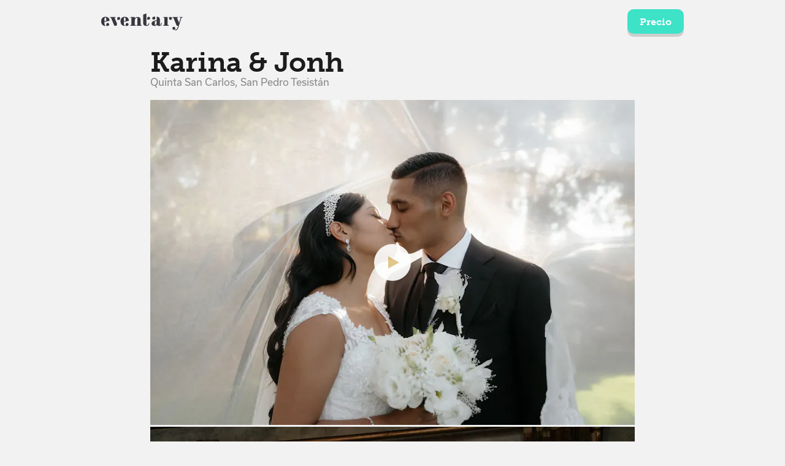

--- FILE ---
content_type: text/html; charset=utf-8
request_url: https://grupobons.com/portafolio/karina
body_size: 18055
content:
<!doctype html>
<html data-n-head-ssr lang="es-MX" data-n-head="%7B%22lang%22:%7B%22ssr%22:%22es-MX%22%7D%7D">
  <head>
    <meta data-n-head="ssr" charset="utf-8"><meta data-n-head="ssr" name="viewport" content="width=device-width,initial-scale=1,maximum-scale=1"><meta data-n-head="ssr" data-hid="i18n-og" property="og:locale" content="es_MX"><meta data-n-head="ssr" data-hid="i18n-og-alt-en-US" property="og:locale:alternate" content="en_US"><meta data-n-head="ssr" data-hid="description" name="description" content="Boda en Quinta San Carlos, Guadalajara, Jalisco."><meta data-n-head="ssr" data-hid="og:title" property="og:title" content="Boda en Quinta San Carlos de Caro & Ángel"><meta data-n-head="ssr" data-hid="og:description" property="og:description" content="Boda en Quinta San Carlos, Guadalajara, Jalisco."><meta data-n-head="ssr" data-hid="og:url" property="og:url" content="https://eventary.mx/es/portafolio/karina"><meta data-n-head="ssr" data-hid="og:image[0]" property="og:image" content="https://armces.imgix.net/dalev/Weddings/Portfolio/karina/cover.jpg?w=1200&h=630&fit=crop&auto=format&crop=faces"><meta data-n-head="ssr" data-hid="og:image[1]" property="og:image" content="https://armces.imgix.net/dalev/Weddings/Portfolio/karina/01.jpg?w=1200&h=630&fit=crop&auto=format&crop=faces"><meta data-n-head="ssr" data-hid="og:image[2]" property="og:image" content="https://armces.imgix.net/dalev/Weddings/Portfolio/karina/02.jpg?w=1200&h=630&fit=crop&auto=format&crop=faces"><meta data-n-head="ssr" data-hid="og:image[3]" property="og:image" content="https://armces.imgix.net/dalev/Weddings/Portfolio/karina/03.jpg?w=1200&h=630&fit=crop&auto=format&crop=faces"><meta data-n-head="ssr" data-hid="og:video" property="og:video" content="https://customer-2sd73rxh0to4h4o1.cloudflarestream.com/a175ea4c405bdae41caac6f96cbb5c84/manifest/video.m3u8"><title>Boda en Quinta San Carlos de Caro & Ángel</title><link data-n-head="ssr" rel="preconnect" href="https://use.typekit.net"><link data-n-head="ssr" rel="preconnect" href="https://p.typekit.net"><link data-n-head="ssr" rel="stylesheet" href="https://use.typekit.net/rqu2ssy.css"><link data-n-head="ssr" rel="apple-touch-icon" sizes="180x180" href="/apple-touch-icon.png"><link data-n-head="ssr" rel="icon" type="image/png" sizes="32x32" href="/favicon-32x32.png"><link data-n-head="ssr" rel="icon" type="image/png" sizes="16x16" href="/favicon-16x16.png"><link data-n-head="ssr" rel="icon" sizes="any" href="/favicon.ico"><link data-n-head="ssr" rel="icon" type="image/svg+xml" href="/favicon.svg"><link data-n-head="ssr" data-hid="i18n-alt-es" rel="alternate" href="https://eventary.mx/portafolio/karina" hreflang="es"><link data-n-head="ssr" data-hid="i18n-alt-es-MX" rel="alternate" href="https://eventary.mx/portafolio/karina" hreflang="es-MX"><link data-n-head="ssr" data-hid="i18n-alt-en" rel="alternate" href="https://eventary.mx/en/portfolio/karina" hreflang="en"><link data-n-head="ssr" data-hid="i18n-alt-en-US" rel="alternate" href="https://eventary.mx/en/portfolio/karina" hreflang="en-US"><link data-n-head="ssr" data-hid="i18n-xd" rel="alternate" href="https://eventary.mx/portafolio/karina" hreflang="x-default"><link data-n-head="ssr" data-hid="i18n-can" rel="canonical" href="https://eventary.mx/portafolio/karina"><script data-n-head="ssr" data-hid="gtm-script">window._gtm_init||(window._gtm_init=1,function(t,e,n,i,o,a){t[n]=1==t[n]||"yes"==e[n]||1==e[n]||1==e.msDoNotTrack||t[o]&&t[o][a]&&t[o][a]()?1:0}(window,navigator,"doNotTrack",0,"external","msTrackingProtectionEnabled"),function(t,e,n,i,o){t[o]={},t._gtm_inject=function(a){if(!t.doNotTrack&&!t[o][a]){t[o][a]=1,t[i]=t[i]||[],t[i].push({"gtm.start":(new Date).getTime(),event:"gtm.js"});var r=e.getElementsByTagName(n)[0],g=e.createElement(n);g.defer=!0,g.src="https://www.googletagmanager.com/gtm.js?id="+a,r.parentNode.insertBefore(g,r)}},t._gtm_inject("GTM-KPWP8H3")}(window,document,"script","dataLayer","_gtm_ids"))</script><link rel="modulepreload" href="/_nuxt/62d1235.modern.js" as="script"><link rel="modulepreload" href="/_nuxt/f94585a.modern.js" as="script"><link rel="modulepreload" href="/_nuxt/4966bf7.modern.js" as="script"><link rel="modulepreload" href="/_nuxt/4084ac9.modern.js" as="script"><link rel="modulepreload" href="/_nuxt/2d68371.modern.js" as="script"><link rel="modulepreload" href="/_nuxt/d2409cc.modern.js" as="script"><link rel="modulepreload" href="/_nuxt/1edf3f9.modern.js" as="script"><link rel="modulepreload" href="/_nuxt/96ca8a2.modern.js" as="script"><link rel="modulepreload" href="/_nuxt/64e338c.modern.js" as="script"><link rel="modulepreload" href="/_nuxt/5c9c19e.modern.js" as="script"><style data-vue-ssr-id="580aab3c:0 f4057c54:0 51edb7c6:0 a8ff6266:0 36dc514f:0 2be39aca:0 e4fddcd0:0 2f6c14f4:0 86ae7c18:0 0f070312:0 c922a2e8:0 8d28bc7a:0 2ab36a80:0 5b3a1274:0 79855f49:0 41c513d5:0 83d9e8ba:0 1b7c01aa:0 0fa5d6dd:0 0b2f1207:0 4294e552:0 2726666a:0 2158dca6:0">*,:after,:before,body,html{box-sizing:border-box}body,h1,h2,h3,h4,h5,h6,html,p{margin:0;padding:0}button{background:0 0;cursor:pointer;display:inline;padding:0;-webkit-user-select:none;-moz-user-select:none;user-select:none;-webkit-tap-highlight-color:transparent}button,button:active{border:none;outline:0}a,label{color:inherit;-webkit-text-decoration:none;text-decoration:none;-webkit-tap-highlight-color:transparent}a{-webkit-user-select:none;-moz-user-select:none;user-select:none}:focus{outline:0}input{-webkit-appearance:none;-moz-appearance:none;appearance:none;border:none;border-radius:0;margin:0;padding:0}input[type=number]::-webkit-inner-spin-button,input[type=number]::-webkit-outer-spin-button{-webkit-appearance:none;appearance:none;margin:0}select{border:none}input[type=range],select{-webkit-appearance:none;-moz-appearance:none;appearance:none}input[type=range]{background:0 0;width:100%}input[type=range]::-webkit-slider-thumb{-webkit-appearance:none;appearance:none}input[type=range]::-ms-track{background:0 0;border-color:transparent;color:transparent;cursor:pointer;width:100%}:root{--background-color:#f2f2f2;--color-golden:#dfc280;--color-gray:#b6b6b6;--color-gray-dark:#888;--color-gray-light:#d1d1d1;--color-black:#1c1c1c;--color-white:#fff;--color-purple:#3de2c7;--color-purple-light:#3de2c7;--color-purple-dark:#3de2c7;--color-red:#ff6767;--font-title-family:museo-slab,serif;--font-title-weight:800;--font-paragraph-family:usual,sans-serif;--font-paragraph-weight-light:400;--font-paragraph-weight-regular:400;--font-paragraph-weight-medium:600;--font-paragraph-weight-bold:700;--fullscreen:none}body{background-color:#f2f2f2;background-color:var(--background-color)}.nuxt-progress{background-color:#3de2c7;height:3px;left:0;opacity:1;position:fixed;right:0;top:0;transition:width .1s,opacity .4s;width:0;z-index:999999}.nuxt-progress.nuxt-progress-notransition{transition:none}.nuxt-progress-failed{background-color:red}.default[data-v-1f256479]{padding-top:60px}.default--fullscreen[data-v-1f256479]{padding-top:0}@media only screen and (min-width:950px){.default[data-v-1f256479]{padding-top:0}}.nav[data-v-407bf950]{align-items:center;background-color:var(--background-color);display:grid;grid-template-columns:60px auto 60px;grid-template-rows:60px auto;justify-content:space-between;padding-left:20px;padding-right:20px;position:fixed;top:0;top:var(--menu-offset,0);width:100%;z-index:1000}.nav-hidden[data-v-407bf950],.nav[data-v-407bf950]{transition-duration:.3s}.nav-hidden[data-v-407bf950]{top:-60px}.toggle[data-v-407bf950]{height:24px;position:relative;width:30px}.toggle-bar[data-v-407bf950]{background-color:var(--color-gray);height:3px}.toggle-bar-top[data-v-407bf950]{top:0;width:18px}.toggle-bar-bottom[data-v-407bf950],.toggle-bar-top[data-v-407bf950]{opacity:1;position:absolute;transition:.2s}.toggle-bar-bottom[data-v-407bf950]{bottom:0;width:24px}.toggle-bar-open[data-v-407bf950]{opacity:0;transition:.2s}.toggle-bar-middle[data-v-407bf950]{position:absolute;top:11px;transition:.2s;width:30px}.toggle-bar-middle-one-open[data-v-407bf950]{transform:rotate(45deg);transition:.2s}.toggle-bar-middle-two-open[data-v-407bf950]{transform:rotate(-45deg);transition:.2s}.logo[data-v-407bf950]{height:28px;margin-top:6px}.links[data-v-407bf950]{grid-column:span 3;grid-row:2}.category[data-v-407bf950]{display:grid;grid-gap:7px;gap:7px;padding-bottom:20px;padding-top:20px}.header[data-v-407bf950]{color:var(--color-black);font-family:var(--font-paragraph-family);font-size:14px;font-weight:var(--font-paragraph-weight-bold);padding-top:20px;text-transform:uppercase}.portfolio[data-v-407bf950]{margin-top:15px}.link[data-v-407bf950]{color:var(--color-gray-dark);font-family:var(--font-paragraph-family);font-size:17px;font-weight:var(--font-paragraph-weight-regular);line-height:1.7}.cta[data-v-407bf950],.nuxt-link-active[data-v-407bf950]{color:var(--color-black)}.cta[data-v-407bf950]{border-bottom:2px solid var(--color-purple);display:block;font-family:var(--font-title-family);font-size:14px;font-weight:var(--font-title-weight);justify-self:flex-end;margin:0;width:-moz-fit-content;width:fit-content}.locales[data-v-407bf950]{display:flex;flex-wrap:wrap}.locales .header[data-v-407bf950]{width:100%}.locale[data-v-407bf950]{color:var(--color-gray-dark);font-family:var(--font-paragraph-family);font-size:16px;font-weight:var(--font-paragraph-weight-regular);padding-right:10px}.locale-selected[data-v-407bf950]{color:var(--color-black)}.mobile[data-v-407bf950]{display:block}.desktop[data-v-407bf950]{display:none}@media only screen and (min-width:950px){.nav[data-v-407bf950]{background-color:var(--background-color);display:flex;height:70px;margin:0 auto;max-width:950px;padding-left:0;padding-right:0;position:relative}.nav-hidden[data-v-407bf950]{top:0}.cta[data-v-407bf950]{background-color:var(--color-purple);border-bottom:none;border-radius:10px;box-shadow:0 5px 0 rgba(0,0,0,.15);color:var(--color-white);display:block;height:40px;padding-left:20px;padding-right:20px;width:auto}.cta[data-v-407bf950],.link[data-v-407bf950]{font-size:16px}.portfolio[data-v-407bf950]{margin-top:0}.guides[data-v-407bf950],.header[data-v-407bf950],.locales[data-v-407bf950],.toggle[data-v-407bf950]{display:none}.services[data-v-407bf950]{display:flex}.services a[data-v-407bf950]{padding-left:30px}.mobile[data-v-407bf950]{display:none}.desktop[data-v-407bf950]{display:block}}.filter[data-v-3d2ae000]{display:flex;justify-content:center;padding-bottom:20px;padding-top:20px}.filter a[data-v-3d2ae000]{border-bottom:2px solid var(--color-gray-dark);color:var(--color-gray-dark);font-family:var(--font-paragraph-family);font-size:16px;padding-bottom:2px;padding-left:8px;padding-right:8px}.filter a.nuxt-link-exact-active[data-v-3d2ae000]{border-bottom-color:var(--color-purple);color:var(--color-black)}@media only screen and (min-width:950px){.filter[data-v-3d2ae000]{padding-bottom:30px;padding-top:30px}}.v-portfolio[data-v-738e0f8c]{padding-bottom:40px}.gallery[data-v-738e0f8c]{margin-left:auto;margin-right:auto;max-width:790px;padding-bottom:30px;padding-left:3px;padding-right:3px}.title[data-v-738e0f8c]{color:var(--color-black);font-family:var(--font-title-family);font-size:35px;font-weight:var(--font-title-weight);line-height:1;padding-top:10px}.subtitle[data-v-738e0f8c],.title[data-v-738e0f8c]{padding-left:13px}.subtitle[data-v-738e0f8c]{color:var(--color-gray-dark);font-family:var(--font-paragraph-family);font-size:16px;font-weight:var(--font-paragraph-weight-light);padding-bottom:20px}@media only screen and (min-width:790px){.gallery[data-v-738e0f8c]{padding-left:0;padding-right:0}.title[data-v-738e0f8c]{font-size:45px}.subtitle[data-v-738e0f8c],.title[data-v-738e0f8c]{padding-left:0}}.v-gallery[data-v-655f4279]{--gap:3px;display:flex;flex-direction:column}.content[data-v-655f4279]{margin-bottom:var(--gap)}.image[data-v-655f4279]{display:block;height:auto;-o-object-fit:cover;object-fit:cover;width:100%}.landscape[data-v-655f4279]{height:calc(28.125vw - 2.53125px);max-height:258px;max-width:393px;width:calc(50vw - 4.5px)}.portrait-left[data-v-655f4279],.portrait-right[data-v-655f4279]{height:calc(56.25vw - 2.0625px);max-height:520px;max-width:393px;width:calc(50vw - 4.5px)}.portrait-left[data-v-655f4279]{grid-column:1/2;grid-row:1/3}.portrait-right[data-v-655f4279]{grid-column:2/3;grid-row:1/3}.double[data-v-655f4279],.triple[data-v-655f4279]{display:grid;grid-template-columns:1fr 1fr;grid-gap:var(--gap);gap:var(--gap)}::-webkit-media-controls{display:"none";display:var(--fullscreen,"none")}.video-full-screen[data-v-e4479c10]{align-items:center;display:flex;justify-content:center;position:relative}.poster[data-v-e4479c10]{height:auto;width:100%}.player[data-v-e4479c10]{height:0;width:0}.play[data-v-e4479c10],.spinner[data-v-e4479c10]{position:absolute}.play[data-v-e4479c10]{background-color:var(--color-white);background-image:url("[data-uri]");background-position:17px 50%;background-repeat:no-repeat;border-radius:50%;height:60px;opacity:.9;width:60px}svg[data-v-2aa962e4]{animation:rotate-2aa962e4 4s linear infinite;transform-origin:center;width:60px}.spinner-circle-background[data-v-2aa962e4]{opacity:.9;z-index:3;fill:none;stroke:var(--color-white);stroke-width:3px}.spinner-circle-animated[data-v-2aa962e4]{z-index:3;fill:none;stroke:var(--color-golden);stroke-dasharray:0,175.645;stroke-dashoffset:0;stroke-linecap:round;stroke-width:4px;animation:dash-2aa962e4 3s ease-in-out infinite}@keyframes rotate-2aa962e4{to{transform:rotate(1turn)}}@keyframes dash-2aa962e4{0%{stroke-dasharray:0 175.645;stroke-dashoffset:0}50%{stroke-dasharray:175.645;stroke-dashoffset:0}to{stroke-dashoffset:-175.645}}.cta[data-v-3f88fa30]{align-items:center;background-color:var(--color-black);border-radius:10px;bottom:35px;box-shadow:0 5px 0 rgba(0,0,0,.15);color:var(--color-white);display:flex;font-family:var(--font-paragraph-family);font-size:14px;font-weight:var(--font-paragraph-weight-regular);height:35px;justify-content:center;left:50%;margin-bottom:30px;margin-top:30px;padding-left:20px;padding-right:20px;position:sticky;transform:translateX(-50%);width:auto;z-index:100}@media only screen and (min-width:950px){.cta[data-v-3f88fa30]{display:none}}.service-include-simple img{border-radius:10px}.service-modal[data-v-582a6333]{border-top-left-radius:20px;border-top-right-radius:20px;height:calc(100vh - 20px);overflow:scroll}.service-image[data-v-582a6333]{display:block;height:auto;max-height:534px;-o-object-fit:cover;object-fit:cover;width:100%}.service-image-modal[data-v-582a6333]{border-top-left-radius:20px;border-top-right-radius:20px;height:auto;width:100%}.service-name[data-v-582a6333]{color:var(--color-black);display:block;font-family:var(--font-title-family);font-size:20px;font-weight:var(--font-title-weight);padding-bottom:10px;padding-top:20px;text-align:center}.service-paragraph[data-v-582a6333]{color:var(--color-black);font-family:var(--font-paragraph-family);font-size:14px;font-weight:var(--font-paragraph-weight-light);line-height:1.6}.service-paragraph[data-v-582a6333],.service-styles-container[data-v-582a6333]{padding:0 20px 20px}.service-styles[data-v-582a6333]{color:var(--color-black);font-family:var(--font-title-family);font-size:20px;font-weight:var(--font-title-weight)}.service-style[data-v-582a6333]{color:var(--color-gray-dark);line-height:1.6;margin-right:3px}.service-description[data-v-582a6333],.service-style[data-v-582a6333]{font-family:var(--font-paragraph-family);font-size:14px;font-weight:var(--font-paragraph-weight-light)}.service-description[data-v-582a6333]{color:var(--color-black);padding:0 20px 20px}.service-includes-title[data-v-582a6333]{color:var(--color-black);font-family:var(--font-title-family);font-size:45px;font-weight:var(--font-title-weight);padding:45px 30px 20px}.service-includes[data-v-582a6333]{padding:0 30px}.service-include[data-v-582a6333]{background-color:var(--color-white);border-radius:10px;border-top-left-radius:10px;border-top-right-radius:10px;margin-bottom:10px;overflow:hidden}.service-include-name[data-v-582a6333]{align-items:baseline;display:flex;font-family:var(--font-title-family);font-size:18px;font-weight:var(--font-title-weight);padding:10px 20px 0}.service-include-gift[data-v-582a6333]{font-size:12px;font-style:normal;font-weight:var(--font-paragraph-weight-bold);margin-left:7px;padding-top:5px}.service-include-description[data-v-582a6333],.service-include-gift[data-v-582a6333]{color:var(--color-gray-dark);font-family:var(--font-paragraph-family)}.service-include-description[data-v-582a6333]{font-size:14px;font-weight:var(--font-paragraph-weight-light);line-height:1.4;padding:0 20px 20px}.service-includes-simple[data-v-582a6333]{padding:0 20px}.service-includes-clean[data-v-582a6333]{display:flex;flex-wrap:wrap;gap:10px;justify-content:center}.service-include-simple[data-v-582a6333]{display:grid;grid-template-columns:100px auto;grid-template-rows:30px 80px;margin-bottom:10px}.service-include-clean[data-v-582a6333]{grid-template-columns:100px;justify-items:center}.service-include-simple-image[data-v-582a6333]{align-self:flex-start;border-radius:10px;grid-row:1/3}.service-include-simple .service-include-description[data-v-582a6333],.service-include-simple .service-include-name[data-v-582a6333]{padding:0 10px}.service-include-clean .service-include-name[data-v-582a6333]{padding:0}.service-deliverables[data-v-582a6333]{background-image:linear-gradient(var(--color-white),var(--background-color));padding-bottom:20px;padding-top:20px}.service-deliverables-title[data-v-582a6333]{color:var(--color-black);font-family:var(--font-title-family);font-size:25px;font-weight:var(--font-title-weight);padding:0 50px 10px}.service-deliverables-description[data-v-582a6333]{color:var(--color-gray-dark);font-family:var(--font-paragraph-family);font-size:14px;font-weight:var(--font-paragraph-weight-light);padding:0 50px 10px}.service-close-button[data-v-582a6333]{background-color:var(--color-purple);border-radius:10px;color:var(--color-white);display:block;font-family:var(--font-paragraph-family);font-size:16px;font-weight:var(--font-paragraph-weight-bold);height:40px;margin:20px auto 80px;max-width:320px;text-align:center;width:calc(100% - 40px)}@media only screen and (min-width:950px){.service[data-v-582a6333]{margin:0 auto;padding-top:5px;width:950px}.service-name[data-v-582a6333]{padding-bottom:16px;padding-top:30px}.service-image[data-v-582a6333]{border-radius:10px}.service-includes-title[data-v-582a6333]{padding:115px 0 20px}.service-include[data-v-582a6333]{max-width:310px}.service-includes[data-v-582a6333]{display:flex;justify-content:space-between;padding:0}.service-includes-simple[data-v-582a6333]{display:flex;flex-wrap:wrap;justify-content:center;padding-left:0;padding-right:0}.service-includes-clean[data-v-582a6333]{gap:40px}.service-includes-simple[data-v-582a6333]:empty{padding-bottom:0}.service-include-simple[data-v-582a6333]{display:grid;grid-template-columns:100px 210px;grid-template-rows:30px;margin-bottom:30px}.service-include-clean[data-v-582a6333]{grid-template-columns:100px;justify-items:center}.service-deliverables[data-v-582a6333]{border-top-left-radius:10px;border-top-right-radius:10px;padding-bottom:30px;padding-left:80px;padding-right:80px}.service-deliverables-title[data-v-582a6333]{padding-left:0}.service-deliverables-descriptions[data-v-582a6333]{display:grid;grid-template-columns:auto auto auto auto}.service-deliverables-description[data-v-582a6333]{padding-left:0;padding-right:0}.service-close-button[data-v-582a6333]{margin-top:40px}}::-webkit-media-controls{display:var(--fullscreen)}.wrapper-player[data-v-dd6fa8a4]{height:56.25vw;width:100%}.wrapper-poster[data-v-dd6fa8a4]{align-items:center;display:flex;justify-content:center;position:absolute;z-index:100}.play[data-v-dd6fa8a4]{background-color:var(--color-white);background-image:url("[data-uri]");background-position:17px 50%;background-repeat:no-repeat;border-radius:50%;height:60px;opacity:.9;width:60px}.play[data-v-dd6fa8a4],.spinner[data-v-dd6fa8a4]{position:absolute}.poster[data-v-dd6fa8a4]{height:56.25vw;-o-object-fit:cover;object-fit:cover;opacity:1;width:100vw}.poster-hide[data-v-dd6fa8a4]{opacity:0;transition-duration:.2s}video[data-v-dd6fa8a4]{cursor:pointer;display:block;height:auto;max-width:950px;width:100vw;z-index:10}.video-fullscreen[data-v-dd6fa8a4]{max-width:100vw}.wrapper-controls[data-v-dd6fa8a4]{align-items:center;background-color:var(--color-white);border-bottom-left-radius:10px;border-bottom-right-radius:10px;display:flex;height:50px;justify-content:space-between;padding-left:20px;padding-right:20px;transition:.25s;width:100%;z-index:5}.control-play[data-v-dd6fa8a4]{background-image:url("[data-uri]")}.control-pause[data-v-dd6fa8a4],.control-play[data-v-dd6fa8a4]{background-position:50%;background-repeat:no-repeat;display:block;height:30px;width:30px}.control-pause[data-v-dd6fa8a4]{background-image:url("[data-uri]")}.fullscreen[data-v-dd6fa8a4]{background-image:url("[data-uri]");background-position:50%;background-repeat:no-repeat;display:block;height:30px;width:30px}.track[data-v-dd6fa8a4]{cursor:pointer;padding-left:20px;padding-right:20px;width:calc(100% - 60px);z-index:1}input[type=range][data-v-dd6fa8a4]::-webkit-slider-thumb{-webkit-appearance:none;appearance:none;background-color:var(--color-white);border-color:var(--color-golden);border-radius:50%;border-style:solid;border-width:3px;cursor:pointer;height:20px;margin-top:-4px;width:20px}input[type=range][data-v-dd6fa8a4]::-moz-range-thumb{background-color:var(--color-white);border-color:var(--color-golden);border-radius:50%;border-style:solid;border-width:3px;cursor:pointer;height:15px;width:15px}input[type=range][data-v-dd6fa8a4]::-ms-thumb{background-color:var(--color-white);border-color:var(--color-golden);border-radius:50%;border-style:solid;border-width:3px;cursor:pointer;height:20px;width:20px}input[type=range][data-v-dd6fa8a4]::-webkit-slider-runnable-track,input[type=range][data-v-dd6fa8a4]:focus::-webkit-slider-runnable-track{background-color:transparent;border-bottom:9px solid #fff;border-top:9px solid #fff;cursor:pointer;height:30px}input[type=range][data-v-dd6fa8a4]::-moz-range-track{background-color:transparent;cursor:pointer;height:2px}input[type=range][data-v-dd6fa8a4]::-ms-track{background-color:transparent;cursor:pointer;height:2px}input[type=range][data-v-dd6fa8a4]::-ms-fill-lower{background:#2a6495;border:.2px solid #010101;border-radius:2.6px;box-shadow:1px 1px 1px #000,0 0 1px #0d0d0d}input[type=range][data-v-dd6fa8a4]:focus::-ms-fill-lower{background:#3071a9}input[type=range][data-v-dd6fa8a4]::-ms-fill-upper{background:#3071a9;border:.2px solid #010101;border-radius:2.6px;box-shadow:1px 1px 1px #000,0 0 1px #0d0d0d}input[type=range][data-v-dd6fa8a4]:focus::-ms-fill-upper{background:#367ebd}.track-length[data-v-dd6fa8a4]{background-color:var(--color-gray);height:2px;width:calc(100vw - 140px)}.track-length[data-v-dd6fa8a4],.track-progress[data-v-dd6fa8a4]{cursor:pointer;display:block;margin-left:50px;margin-right:50px;position:absolute}.track-progress[data-v-dd6fa8a4]{background-color:var(--color-golden);height:4px;width:calc((100vw - 160px)*var(--track-progress))}@media only screen and (min-width:950px){.poster[data-v-dd6fa8a4],.wrapper-player[data-v-dd6fa8a4]{height:534.375px;width:950px}.poster[data-v-dd6fa8a4],video[data-v-dd6fa8a4]{border-top-left-radius:10px;border-top-right-radius:10px}.track-length[data-v-dd6fa8a4]{width:810px}.track-progress[data-v-dd6fa8a4]{width:calc(790px*var(--track-progress))}}.calendar[data-v-11e74083]{border-radius:20px;box-shadow:0 3px 18px var(--color-gray-light);display:flex;flex-direction:column;justify-content:space-between;margin-bottom:40px;margin-left:20px;margin-right:20px;min-height:400px;padding-top:20px;transition-duration:.2s}.calendar-error[data-v-11e74083]{box-shadow:0 3px 18px var(--color-red);transition-duration:.2s}.header[data-v-11e74083]{align-items:center;display:grid;grid-template-columns:50px auto 50px;justify-content:space-between;padding-left:10px;padding-right:10px}.header[data-v-11e74083]:empty{display:none}.back[data-v-11e74083]{align-items:center;color:var(--color-purple);display:flex;flex-direction:column;font-size:24px;height:50px;width:50px}.back-text[data-v-11e74083]{color:var(--color-black);font-family:var(--font-paragraph-family);font-size:12px}.arrow[data-v-11e74083]{margin-right:4px}.back-arrow[data-v-11e74083]{background-color:var(--color-black);height:3px;margin:0 auto;width:15px}.back-arrow-one[data-v-11e74083]{margin-bottom:6px;transform:rotate(-45deg)}.back-arrow-two[data-v-11e74083]{margin-top:6px;transform:rotate(45deg)}.coverage[data-v-11e74083]{grid-column:2/3}.coverage-icon[data-v-11e74083]{background:url("[data-uri]")}.coverage-icon[data-v-11e74083],.dates-icon[data-v-11e74083]{height:30px;margin:0 auto;width:30px}.dates-icon[data-v-11e74083]:before{color:var(--color-golden);content:"$";display:block;font-family:var(--font-title-family);font-size:22px;font-weight:var(--font-title-weight);text-align:center}.coverage-message[data-v-11e74083]{color:var(--color-gray-dark);font-family:var(--font-paragraph-family);font-size:12px;font-weight:var(--font-paragraph-weight-light);padding-bottom:10px;text-align:center}.steps-short[data-v-11e74083],.steps[data-v-11e74083]{display:flex;flex-direction:column;justify-content:center;transition:.2s}.steps-short[data-v-11e74083]{min-height:210px}.stage[data-v-11e74083]{display:flex;flex-direction:column;justify-content:center;padding-left:20px;padding-right:20px}.stage[data-v-11e74083]:empty{display:none}.stage-calendar[data-v-11e74083]{padding-left:0;padding-right:0}.stage-title[data-v-11e74083]{color:var(--color-black);font-family:var(--font-paragraph-family);font-size:14px;font-weight:var(--font-paragraph-weight-medium)}.footer[data-v-11e74083]{background-image:linear-gradient(90deg,var(--color-white),var(--background-color));border-bottom-left-radius:20px;border-bottom-right-radius:20px;padding-bottom:20px;padding-top:15px}.footer-helper[data-v-11e74083]{color:var(--color-black);display:block;font-family:var(--font-paragraph-family);font-size:14px;font-weight:var(--font-paragraph-weight-light);margin-bottom:15px;text-align:center;width:100%}.footer-helper[data-v-11e74083]:first-letter{text-transform:uppercase}.footer-helper-error[data-v-11e74083]{color:var(--color-red)}.footer-buttons[data-v-11e74083]{margin:0 auto;max-width:390px;padding-left:20px;padding-right:20px}.footer-button-contact[data-v-11e74083]{background-color:transparent;border-color:var(--color-purple);border-radius:10px;border-style:solid;border-width:2px;box-shadow:0 5px 0 rgba(28,28,28,.15);color:var(--color-black);display:block;font-family:var(--font-title-family);font-size:16px;font-weight:var(--font-title-weight);height:40px;justify-content:center;text-align:center}.footer-button-contact[data-v-11e74083]:before{content:url("[data-uri]");left:3px;margin-right:3px;position:relative;top:6px}.footer-button[data-v-11e74083]{align-items:center;background-image:linear-gradient(var(--color-purple),var(--color-purple-dark));border-radius:10px;box-shadow:0 5px 0 rgba(28,28,28,.15);color:var(--color-white);display:flex;font-family:var(--font-title-family);font-size:16px;font-weight:var(--font-title-weight);height:40px;justify-content:center;width:100%}.footer-button-deposit[data-v-11e74083]{padding-left:5px}.footer-button-currency[data-v-11e74083]{font-size:10px;padding-left:2px;padding-top:2px}.footer-button-currency[data-v-11e74083],.footer-button-deposit[data-v-11e74083]:empty{display:none}.venue-city[data-v-11e74083]{margin-top:7px}.action-currency[data-v-11e74083]{color:var(--color-white);display:inline-block;font-family:var(--font-paragraph-family);font-size:11px;font-weight:var(--font-paragraph-weight-medium);padding-left:3px;text-align:center}@media only screen and (min-width:950px){.calendar[data-v-11e74083]{margin:0 auto;width:790px}.steps[data-v-11e74083]{align-items:center}.prev[data-v-11e74083]{left:20px}.prev-arrow[data-v-11e74083]{background-color:var(--color-purple);height:3px;margin:0 auto;width:18px}.prev-arrow-one[data-v-11e74083]{margin-bottom:8px;transform:rotate(-45deg)}.prev-arrow-two[data-v-11e74083]{margin-top:8px;transform:rotate(45deg)}.question[data-v-11e74083]{font-size:45px;margin:0 auto;width:950px}.action[data-v-11e74083],.question[data-v-11e74083]{padding-left:80px;padding-right:80px;text-align:left}.header[data-v-11e74083]{grid-column:span 2}.coverage[data-v-11e74083]{padding-bottom:0}.stage[data-v-11e74083]{display:grid;grid-template-columns:300px 300px;grid-column-gap:40px;align-items:center;-moz-column-gap:40px;column-gap:40px;justify-content:center;margin:0 auto;width:790px}.stage.venue[data-v-11e74083]{grid-template-columns:300px}.footer-button[data-v-11e74083]{font-size:16px}.footer-button-contact[data-v-11e74083]{font-size:14px}.footer-button-contact[data-v-11e74083]:before{left:4px;padding-right:3px}}.faqs[data-v-68ad9d86]{padding-bottom:30px;padding-left:20px;padding-right:20px}.header[data-v-68ad9d86]{align-items:flex-end;display:flex;justify-content:space-between;-webkit-tap-highlight-color:transparent}.title[data-v-68ad9d86]{font-family:var(--font-title-family);font-size:45px;font-weight:var(--font-title-weight)}.title-aux[data-v-68ad9d86]{color:var(--color-black);display:block;font-family:var(--font-paragraph-family);font-size:14px;font-style:normal;font-weight:var(--font-paragraph-weight-light)}.toggle[data-v-68ad9d86]{border-color:var(--color-purple);border-radius:50%;border-style:solid;border-width:2px;height:20px;justify-self:center;position:relative;width:20px}.toggle-open[data-v-68ad9d86]{transform:rotate(-180deg);transition:.2s}.toggle-arrow-left[data-v-68ad9d86]{left:8px;transform:rotate(45deg)}.toggle-arrow-right[data-v-68ad9d86]{left:13px;transform:rotate(-45deg)}.question[data-v-68ad9d86]{display:grid;grid-template-columns:auto 30px;grid-template-rows:auto;grid-row-gap:10px;cursor:pointer;padding-bottom:10px;padding-top:10px;row-gap:10px;-webkit-tap-highlight-color:transparent}.question-text[data-v-68ad9d86]{color:var(--color-black);font-family:var(--font-paragraph-family);font-size:15px;font-weight:var(--font-paragraph-weight-regular);-webkit-user-select:none;-moz-user-select:none;user-select:none}.toggle-arrow[data-v-68ad9d86]{background-color:var(--color-purple);height:2px;left:2px;position:absolute;top:7px;transition:.2s;width:12px}.toggle-arrow-hor[data-v-68ad9d86]{transform:rotate(90deg)}.toggle-arrow-hor-open[data-v-68ad9d86]{height:2px;left:7px;transition:.2s;width:2px}.answer[data-v-68ad9d86]{color:var(--color-gray-dark);font-family:var(--font-paragraph-family);font-size:14px;font-weight:var(--font-paragraph-weight-regular);grid-column:1/3;line-height:1.6;position:relative;-webkit-user-select:none;-moz-user-select:none;user-select:none}@media only screen and (min-width:950px){.faqs[data-v-68ad9d86]{display:grid;grid-template-columns:320px 320px;grid-column-gap:80px;-moz-column-gap:80px;column-gap:80px;justify-content:center;margin-bottom:40px;margin-left:-70px;margin-top:60px;padding:0}.header[data-v-68ad9d86]{grid-column:1/3}.question[data-v-68ad9d86]{align-items:flex-start;grid-template-columns:290px 30px;padding-bottom:15px;padding-top:15px}}.portfolio[data-v-4a86e4e2]{display:grid;padding-bottom:40px;padding-top:10px}.portfolio-header[data-v-4a86e4e2]{color:var(--color-black);font-family:var(--font-paragraph-family);font-size:16px;font-weight:var(--font-paragraph-weight-regular);padding-bottom:20px;padding-left:20px}.portfolio-header-sub[data-v-4a86e4e2]{color:var(--color-black);display:block;font-family:var(--font-title-family);font-size:35px;font-weight:var(--font-title-weight)}.portfolio-links[data-v-4a86e4e2]{display:grid;grid-template-columns:repeat(14,310px);grid-gap:10px;gap:10px;overflow-x:scroll;overflow-y:hidden;overflow:scroll hidden;padding-left:10px;scroll-padding:10px;scroll-snap-type:x mandatory;width:100%;-ms-overflow-style:none;scrollbar-width:none}.portfolio-link[data-v-4a86e4e2],.portfolio-links[data-v-4a86e4e2]{height:-moz-fit-content;height:fit-content}.portfolio-link[data-v-4a86e4e2]{scroll-snap-align:start}.portfolio-links[data-v-4a86e4e2]::-webkit-scrollbar{display:none}.portfolio-page[data-v-4a86e4e2]{border-bottom:3px solid var(--color-purple);color:var(--color-black);font-family:var(--font-title-family);font-size:16px;font-weight:var(--font-title-weight);margin:20px auto;padding-bottom:3px;text-align:center}@media only screen and (min-width:950px){.portfolio[data-v-4a86e4e2]{margin-left:auto;margin-right:auto;width:950px}.portfolio-header[data-v-4a86e4e2]{font-size:25px;padding-left:0}.portfolio-header-sub[data-v-4a86e4e2]{font-size:45px}.portfolio-links[data-v-4a86e4e2]{display:grid;grid-template-columns:310px 310px 310px;grid-template-rows:auto auto;grid-gap:10px;gap:10px;padding-left:0}}.v-portfolio-card[data-v-6a99b52a]{background-color:var(--color-white);border-radius:10px;display:grid}.hero[data-v-6a99b52a]{border-top-left-radius:10px;border-top-right-radius:10px;-o-object-fit:cover;object-fit:cover;width:100%}.name[data-v-6a99b52a]{color:var(--color-black);font-family:var(--font-title-family);font-size:25px;font-weight:var(--font-title-weight);padding-top:5px}.name[data-v-6a99b52a],.place[data-v-6a99b52a]{padding-left:20px;padding-right:20px}.place[data-v-6a99b52a]{color:var(--color-gray-dark);font-family:var(--font-paragraph-family);font-size:14px;font-weight:var(--font-paragraph-weight-light);padding-bottom:10px}.services[data-v-261e9b28]{padding-bottom:40px;padding-top:20px}.title[data-v-261e9b28]{color:var(--color-black);font-family:var(--font-title-family);font-size:30px;font-weight:var(--font-title-weight);padding-bottom:10px;padding-left:20px}.title-decoration[data-v-261e9b28]{color:var(--color-black);display:block;font-family:var(--font-paragraph-family);font-size:16px;font-weight:var(--font-paragraph-weight-regular)}.links[data-v-261e9b28]{display:grid;grid-template-columns:repeat(6,310px);grid-gap:10px;gap:10px;height:-moz-fit-content;height:fit-content;overflow-x:scroll;overflow-y:hidden;overflow:scroll hidden;padding-left:10px;scroll-padding:10px;scroll-snap-type:x mandatory;width:100%;-ms-overflow-style:none;scrollbar-width:none}.links-index[data-v-261e9b28],.one-service[data-v-261e9b28]{display:grid;grid-template-columns:1fr;grid-gap:20px;gap:20px;overflow-x:scroll;overflow-y:hidden;overflow:scroll hidden;padding-left:20px;padding-right:20px;scroll-padding:10px;scroll-snap-type:x mandatory;width:100%}.link[data-v-261e9b28],.links-index[data-v-261e9b28],.one-service[data-v-261e9b28]{height:-moz-fit-content;height:fit-content}.link[data-v-261e9b28]{scroll-snap-align:start}.links[data-v-261e9b28]::-webkit-scrollbar{display:none}.portfolio-page[data-v-261e9b28]{color:var(--color-purple);display:block;font-family:var(--font-title-family);font-size:16px;font-weight:var(--font-title-weight);margin-top:20px;text-align:center}@media only screen and (min-width:950px){.services[data-v-261e9b28]{margin-left:auto;margin-right:auto;width:950px}.title[data-v-261e9b28]{font-size:35px;padding-bottom:15px;padding-left:0}.title-decoration[data-v-261e9b28]{font-size:25px}.links[data-v-261e9b28]{grid-template-columns:repeat(auto-fit,minmax(300px,1fr));grid-gap:10px}.links-index[data-v-261e9b28],.links[data-v-261e9b28]{display:grid;gap:10px;padding-left:0;padding-right:0}.links-index[data-v-261e9b28]{grid-template-columns:1fr 1fr;grid-gap:10px}.one-service[data-v-261e9b28]{gap:10px;grid-template-columns:1fr 1fr;padding-left:0;padding-right:0}}.service-card[data-v-4d377b0a]{background-color:var(--color-white);border-radius:10px;display:grid;padding-bottom:10px}.hero[data-v-4d377b0a]{border-top-left-radius:10px;border-top-right-radius:10px;-o-object-fit:cover;object-fit:cover;width:100%}.name[data-v-4d377b0a]{color:var(--color-black);font-family:var(--font-title-family);font-size:25px;font-weight:var(--font-title-weight);padding:5px 20px 2px}.description[data-v-4d377b0a]{color:var(--color-gray-dark);font-family:var(--font-paragraph-family);font-size:14px;font-weight:var(--font-paragraph-weight-light);padding:0 20px 5px}.footer-instagram[data-v-475655a0]{display:grid;grid-template-columns:110px 110px 110px;grid-template-rows:110px 110px;grid-gap:10px;gap:10px;justify-content:center;width:100%}.footer-instagram-photo[data-v-475655a0]{display:block;height:110px;-o-object-fit:cover;object-fit:cover;width:110px}.footer-links[data-v-475655a0]{padding:50px 30px 100px;text-align:center}.footer-social[data-v-475655a0]{display:flex;gap:10px;justify-content:center;padding:12px 0 20px}.footer-social-whatsapp[data-v-475655a0]{background-image:url("[data-uri]");background-position:50%;background-repeat:no-repeat;background-size:95%;display:block;height:30px;width:30px}.footer-social-facebook[data-v-475655a0]{background-image:url("[data-uri]")}.footer-social-facebook[data-v-475655a0],.footer-social-instagram[data-v-475655a0]{background-position:50%;background-repeat:no-repeat;background-size:70%;display:block;height:30px;margin-right:20px;width:30px}.footer-social-instagram[data-v-475655a0]{background-image:url("[data-uri]")}.footer-address[data-v-475655a0]{color:var(--color-gray-dark);font-family:var(--font-paragraph-family);font-size:14px;font-style:normal;font-weight:var(--font-paragraph-weight-light);line-height:1.8;-webkit-user-select:auto;-moz-user-select:auto;user-select:auto}.navigation-language[data-v-475655a0]{display:none}@media only screen and (min-width:950px){.footer[data-v-475655a0]{align-items:center;background-image:linear-gradient(var(--color-white),var(--background-color));display:flex;justify-content:center;padding-bottom:120px;padding-top:80px}.footer-links[data-v-475655a0]{padding-bottom:0;padding-top:0;text-align:left}.footer-social[data-v-475655a0]{justify-content:left}.footer-address[data-v-475655a0]{width:320px}.footer-instagram[data-v-475655a0]{width:350px}.navigation-language[data-v-475655a0]{display:block;padding-left:0;padding-top:10px}.navigation-language-header[data-v-475655a0]{font-size:12px;padding-bottom:4px;text-transform:uppercase}.navigation-language-header[data-v-475655a0],.navigation-language-locale[data-v-475655a0]{color:var(--color-gray-dark);font-family:var(--font-paragraph-family);font-weight:var(--font-paragraph-weight-regular)}.navigation-language-locale[data-v-475655a0]{font-size:14px;margin-right:10px}.locale-selected[data-v-475655a0]{border-bottom:2px solid var(--color-purple);color:var(--color-black);font-weight:var(--font-paragraph-weight-bold);padding-bottom:2px}}</style><link rel="preload" href="/_nuxt/static/1769040068/portafolio/karina/state.js" as="script"><link rel="preload" href="/_nuxt/static/1769040068/portafolio/karina/payload.js" as="script"><link rel="preload" href="/_nuxt/static/1769040068/manifest.js" as="script">
  </head>
  <body>
    <noscript data-n-head="ssr" data-hid="gtm-noscript" data-pbody="true"><iframe src="https://www.googletagmanager.com/ns.html?id=GTM-KPWP8H3&" height="0" width="0" style="display:none;visibility:hidden" title="gtm"></iframe></noscript><div data-server-rendered="true" id="__nuxt"><!----><div id="__layout"><div class="default" data-v-1f256479><nav class="nav" data-v-407bf950 data-v-1f256479><button aria-label="Menu" class="toggle" data-v-407bf950><div class="toggle-bar toggle-bar-top" data-v-407bf950></div> <div class="toggle-bar toggle-bar-middle" data-v-407bf950></div> <div class="toggle-bar toggle-bar-middle" data-v-407bf950></div> <div class="toggle-bar toggle-bar-bottom" data-v-407bf950></div></button> <a href="/" class="nuxt-link-active" data-v-407bf950><svg viewBox="0 0 418 88" fill="none" xmlns="http://www.w3.org/2000/svg" class="logo" data-v-407bf950><path d="M74.7501 21.56V17.78H44.8101V21.56H50.1101L67.2501 62.7L78.4901 62.71L81.5301 53.18L68.3601 21.56H74.7501Z" fill="#38363F" data-v-407bf950></path> <path d="M89.71 17.8C85.58 17.8 82.23 21.1501 82.23 25.2801V32.76H89.71C93.84 32.76 97.19 29.4101 97.19 25.2801C97.19 21.1501 93.84 17.8 89.71 17.8Z" fill="#38363F" data-v-407bf950></path> <path d="M207.49 58.97H201.88V30.89C201.88 26.36 198.7 17.79 186.67 17.79C179.87 17.79 174.99 20.18 171.96 25.02V17.81H149.5V21.55H155.11V58.97H149.5V62.71H177.56V58.97H171.96V41.11C172.23 25.17 178.77 21.98 185.05 21.58V58.97H181.31V62.71H207.5V58.97H207.49Z" fill="#38363F" data-v-407bf950></path> <path d="M142.01 37.43C141.04 21.87 131.81 16.88 120.58 16.88C108.7 16.88 99.0601 24.32 99.0601 40.25C99.0601 40.54 99.0801 41.21 99.0801 41.21C99.4701 56.42 108.94 63.62 120.58 63.62V59.88C118 59.88 115.9 56.53 115.9 52.39V43.16L141.88 37.45L142.01 37.42V37.43ZM115.91 39.34V27.99C115.95 23.91 118.02 20.62 120.58 20.62C123.14 20.62 125.21 23.91 125.25 28V37.29L115.91 39.34Z" fill="#38363F" data-v-407bf950></path> <path d="M132.71 48.66C128.58 48.66 125.23 52.01 125.23 56.14V63.62H132.71C136.84 63.62 140.19 60.27 140.19 56.14C140.19 52.01 136.84 48.66 132.71 48.66Z" fill="#38363F" data-v-407bf950></path> <path d="M42.94 37.43C41.97 21.87 32.74 16.88 21.51 16.88C9.63 16.88 0 24.32 0 40.25C0 40.54 0.02 41.21 0.02 41.21C0.41 56.42 9.88 63.62 21.52 63.62V59.88C18.94 59.88 16.84 56.53 16.84 52.39V43.16L42.82 37.45L42.95 37.42L42.94 37.43ZM16.84 39.34V27.99C16.88 23.91 18.95 20.62 21.51 20.62C24.07 20.62 26.14 23.91 26.18 28V37.29L16.84 39.34Z" fill="#38363F" data-v-407bf950></path> <path d="M33.6399 48.54C29.5099 48.54 26.1599 51.89 26.1599 56.02V63.5H33.6399C37.7699 63.5 41.1199 60.15 41.1199 56.02C41.1199 51.89 37.7699 48.54 33.6399 48.54Z" fill="#38363F" data-v-407bf950></path> <path d="M231.81 59.88V0L214.97 5.47L215 48.64C215 58.86 220.34 63.62 231.81 63.62C238.21 63.62 241.77 61.09 243.63 58.98C246.49 55.72 246.8 51.98 246.8 50.52H243.06C243.06 51.48 242.74 59.88 231.81 59.88Z" fill="#38363F" data-v-407bf950></path> <path d="M243.08 16.85C238.95 16.85 235.6 20.2 235.6 24.33V31.81H243.08C247.21 31.81 250.56 28.46 250.56 24.33C250.56 20.2 247.21 16.85 243.08 16.85Z" fill="#38363F" data-v-407bf950></path> <path d="M306.68 48.69C306.68 55.03 305.7 58.98 301 59.74L301.04 31.86C301.04 21.56 295.43 16.85 286.07 16.85C285.42 16.85 284.81 16.85 284.23 16.87C284.23 18.24 284.23 26.34 284.21 34.46C283.45 34.63 282.69 34.79 281.94 34.95C276.26 36.17 270.38 37.44 265.97 39.8C260.63 42.65 258.04 46.73 258.04 52.28C258.04 58.96 264.19 63.62 273.01 63.62C278.66 63.62 282.72 61.56 285.18 57.49C286.46 60.95 289.94 63.63 298.49 63.63C310.23 63.63 310.43 53.17 310.43 48.7H306.69L306.68 48.69ZM274.84 59.78V40.49C277.2 39.84 283.72 38.41 284.21 38.3C284.21 41.19 284.21 43.95 284.21 46.24C283.92 54.84 280.98 59.11 274.84 59.78Z" fill="#38363F" data-v-407bf950></path> <path d="M269.28 31.82C273.41 31.82 276.76 28.47 276.76 24.34V16.86H269.28C265.15 16.86 261.8 20.21 261.8 24.34C261.8 28.47 265.15 31.82 269.28 31.82Z" fill="#38363F" data-v-407bf950></path> <path d="M340.37 17.8101H332.87H323.52H317.91V21.5601H323.52V58.9701H317.91V62.7101H331H332.87H345.97V58.9701H340.37V17.8101Z" fill="#38363F" data-v-407bf950></path> <path d="M355.34 32.7801C351.21 32.7801 347.86 29.4301 347.86 25.3001V17.8201H355.34C359.47 17.8201 362.82 21.1701 362.82 25.3001C362.82 29.4301 359.47 32.7801 355.34 32.7801Z" fill="#38363F" data-v-407bf950></path> <path d="M417.07 17.82H402.1V21.56H407.55L399.13 47.94V47.75L388.23 21.57H394.62V17.8H364.69V21.57H369.98L387.12 62.71H394.42L392.51 68.6901C390.68 74.3501 388.59 78.34 386.3 80.5401C384.07 82.6801 382.68 83.26 379.65 83.28V87.0201C383.69 87.0001 385.95 86.0701 388.89 83.2401C391.67 80.5701 394.02 76.19 396.07 69.84L398.34 62.73H398.35L411.5 21.56H417.06V17.82H417.07Z" fill="#38363F" data-v-407bf950></path> <path d="M364.69 75.8001C364.69 79.9301 368.04 83.2801 372.17 83.2801H379.65V75.8001C379.65 71.6701 376.3 68.3201 372.17 68.3201C368.04 68.3201 364.69 71.6701 364.69 75.8001Z" fill="#38363F" data-v-407bf950></path></svg></a> <div class="links" style="display:none" data-v-407bf950><div class="category services" data-v-407bf950><h3 class="header" data-v-407bf950>Lugares</h3> <a href="/boda/casa-pedro-loza" class="link" data-v-407bf950>
        Casa Pedro Loza
      </a> <a href="/boda/quinta-san-carlos" class="link" data-v-407bf950>
        Quinta San Carlos
      </a> <a href="/boda/mansion-magnolia" class="link" data-v-407bf950>
        Mansión Magnolia
      </a> <a href="/portafolio/" class="link portfolio nuxt-link-active" data-v-407bf950>
        Portafolio
      </a></div> <div class="category locales" data-v-407bf950><h3 class="header" data-v-407bf950>Idioma</h3> <a href="/portafolio/karina" aria-current="page" class="locale nuxt-link-exact-active nuxt-link-active locale-selected" data-v-407bf950>
        Español
      </a><a href="/en/portfolio/karina" class="locale" data-v-407bf950>
        English
      </a></div></div> <button class="cta" data-v-407bf950>
    Precio
  </button></nav> <main data-v-3d2ae000 data-v-1f256479><div portfolio="[object Object],[object Object],[object Object],[object Object],[object Object],[object Object],[object Object],[object Object],[object Object],[object Object],[object Object],[object Object],[object Object]" class="v-portfolio" data-v-738e0f8c data-v-3d2ae000 data-v-3d2ae000><div class="gallery" data-v-738e0f8c><h1 class="title" data-v-738e0f8c>Karina & Jonh</h1> <h2 class="subtitle" data-v-738e0f8c>Quinta San Carlos, San Pedro Tesistán</h2> <div class="v-gallery" data-v-655f4279 data-v-738e0f8c><div data-v-655f4279><div class="content" data-v-655f4279><!----> <div animation="true" class="video-full-screen video" data-v-e4479c10 data-v-655f4279><img src="https://armces.imgix.net/dalev/Weddings/Portfolio/karina/cover.jpg?w=790&h=530&fit=crop&auto=format&crop=faces" srcset="https://armces.imgix.net/dalev/Weddings/Portfolio/karina/cover.jpg?w=790&h=530&fit=crop&auto=format&crop=faces, https://armces.imgix.net/dalev/Weddings/Portfolio/karina/cover.jpg?w=1580&h=1060&fit=crop&auto=format&crop=faces 2x" width="790" height="530" loading="lazy" class="poster" data-v-e4479c10> <svg viewBox="0 0 60 60" class="spinner" style="display:none" data-v-2aa962e4 data-v-e4479c10><circle cx="50%" cy="50%" r="28" class="spinner-circle-background" data-v-2aa962e4></circle> <circle cx="50%" cy="50%" r="28" class="spinner-circle-animated" data-v-2aa962e4></circle></svg> <button class="play" data-v-e4479c10></button> <video preload="metadata" disableremoteplayback="disableRemotePlayback" width="790" height="530" class="player" data-v-e4479c10></video></div> <!----> <!----> <!----></div></div><div data-v-655f4279><div class="content" data-v-655f4279><img src="https://armces.imgix.net/dalev/Weddings/Portfolio/karina/01.jpg?w=640&fit=crop&auto=format&crop=faces" sizes="(max-width: 950px) 100vw, 790px" srcset="https://armces.imgix.net/dalev/Weddings/Portfolio/karina/01.jpg?w=320&fit=crop&auto=format&crop=faces 320w, https://armces.imgix.net/dalev/Weddings/Portfolio/karina/01.jpg?w=640&fit=crop&auto=format&crop=faces 640w, https://armces.imgix.net/dalev/Weddings/Portfolio/karina/01.jpg?w=790&fit=crop&auto=format&crop=faces 790w, https://armces.imgix.net/dalev/Weddings/Portfolio/karina/01.jpg?w=1580&fit=crop&auto=format&crop=faces 1580w" alt="Wedding in Casa Pedro Loza" width="790" height="530" loading="eager" class="image" data-v-655f4279> <!----> <!----> <!----> <!----></div></div><div data-v-655f4279><div class="content" data-v-655f4279><img src="https://armces.imgix.net/dalev/Weddings/Portfolio/karina/02.jpg?w=640&fit=crop&auto=format&crop=faces" sizes="(max-width: 950px) 100vw, 790px" srcset="https://armces.imgix.net/dalev/Weddings/Portfolio/karina/02.jpg?w=320&fit=crop&auto=format&crop=faces 320w, https://armces.imgix.net/dalev/Weddings/Portfolio/karina/02.jpg?w=640&fit=crop&auto=format&crop=faces 640w, https://armces.imgix.net/dalev/Weddings/Portfolio/karina/02.jpg?w=790&fit=crop&auto=format&crop=faces 790w, https://armces.imgix.net/dalev/Weddings/Portfolio/karina/02.jpg?w=1580&fit=crop&auto=format&crop=faces 1580w" alt="Wedding in Casa Pedro Loza" width="790" height="530" loading="eager" class="image" data-v-655f4279> <!----> <!----> <!----> <!----></div></div><div data-v-655f4279><div class="content" data-v-655f4279><img src="https://armces.imgix.net/dalev/Weddings/Portfolio/karina/03.jpg?w=640&fit=crop&auto=format&crop=faces" sizes="(max-width: 950px) 100vw, 790px" srcset="https://armces.imgix.net/dalev/Weddings/Portfolio/karina/03.jpg?w=320&fit=crop&auto=format&crop=faces 320w, https://armces.imgix.net/dalev/Weddings/Portfolio/karina/03.jpg?w=640&fit=crop&auto=format&crop=faces 640w, https://armces.imgix.net/dalev/Weddings/Portfolio/karina/03.jpg?w=790&fit=crop&auto=format&crop=faces 790w, https://armces.imgix.net/dalev/Weddings/Portfolio/karina/03.jpg?w=1580&fit=crop&auto=format&crop=faces 1580w" alt="Wedding in Casa Pedro Loza" width="790" height="530" loading="eager" class="image" data-v-655f4279> <!----> <!----> <!----> <!----></div></div><div data-v-655f4279><div class="content" data-v-655f4279><img src="https://armces.imgix.net/dalev/Weddings/Portfolio/karina/04.jpg?w=640&fit=crop&auto=format&crop=faces" sizes="(max-width: 950px) 100vw, 790px" srcset="https://armces.imgix.net/dalev/Weddings/Portfolio/karina/04.jpg?w=320&fit=crop&auto=format&crop=faces 320w, https://armces.imgix.net/dalev/Weddings/Portfolio/karina/04.jpg?w=640&fit=crop&auto=format&crop=faces 640w, https://armces.imgix.net/dalev/Weddings/Portfolio/karina/04.jpg?w=790&fit=crop&auto=format&crop=faces 790w, https://armces.imgix.net/dalev/Weddings/Portfolio/karina/04.jpg?w=1580&fit=crop&auto=format&crop=faces 1580w" alt="Wedding in Casa Pedro Loza" width="790" height="530" loading="eager" class="image" data-v-655f4279> <!----> <!----> <!----> <!----></div></div><div data-v-655f4279><div class="content" data-v-655f4279><img src="https://armces.imgix.net/dalev/Weddings/Portfolio/karina/05.jpg?w=640&fit=crop&auto=format&crop=faces" sizes="(max-width: 950px) 100vw, 790px" srcset="https://armces.imgix.net/dalev/Weddings/Portfolio/karina/05.jpg?w=320&fit=crop&auto=format&crop=faces 320w, https://armces.imgix.net/dalev/Weddings/Portfolio/karina/05.jpg?w=640&fit=crop&auto=format&crop=faces 640w, https://armces.imgix.net/dalev/Weddings/Portfolio/karina/05.jpg?w=790&fit=crop&auto=format&crop=faces 790w, https://armces.imgix.net/dalev/Weddings/Portfolio/karina/05.jpg?w=1580&fit=crop&auto=format&crop=faces 1580w" alt="Wedding in Casa Pedro Loza" width="790" height="530" loading="eager" class="image" data-v-655f4279> <!----> <!----> <!----> <!----></div></div><div data-v-655f4279><div class="content" data-v-655f4279><img src="https://armces.imgix.net/dalev/Weddings/Portfolio/karina/06.jpg?w=640&fit=crop&auto=format&crop=faces" sizes="(max-width: 950px) 100vw, 790px" srcset="https://armces.imgix.net/dalev/Weddings/Portfolio/karina/06.jpg?w=320&fit=crop&auto=format&crop=faces 320w, https://armces.imgix.net/dalev/Weddings/Portfolio/karina/06.jpg?w=640&fit=crop&auto=format&crop=faces 640w, https://armces.imgix.net/dalev/Weddings/Portfolio/karina/06.jpg?w=790&fit=crop&auto=format&crop=faces 790w, https://armces.imgix.net/dalev/Weddings/Portfolio/karina/06.jpg?w=1580&fit=crop&auto=format&crop=faces 1580w" alt="Wedding in Casa Pedro Loza" width="790" height="530" loading="lazy" class="image" data-v-655f4279> <!----> <!----> <!----> <!----></div></div><div data-v-655f4279><div class="content" data-v-655f4279><img src="https://armces.imgix.net/dalev/Weddings/Portfolio/karina/07.jpg?w=640&fit=crop&auto=format&crop=faces" sizes="(max-width: 950px) 100vw, 790px" srcset="https://armces.imgix.net/dalev/Weddings/Portfolio/karina/07.jpg?w=320&fit=crop&auto=format&crop=faces 320w, https://armces.imgix.net/dalev/Weddings/Portfolio/karina/07.jpg?w=640&fit=crop&auto=format&crop=faces 640w, https://armces.imgix.net/dalev/Weddings/Portfolio/karina/07.jpg?w=790&fit=crop&auto=format&crop=faces 790w, https://armces.imgix.net/dalev/Weddings/Portfolio/karina/07.jpg?w=1580&fit=crop&auto=format&crop=faces 1580w" alt="Wedding in Casa Pedro Loza" width="790" height="530" loading="lazy" class="image" data-v-655f4279> <!----> <!----> <!----> <!----></div></div><div data-v-655f4279><div class="content" data-v-655f4279><img src="https://armces.imgix.net/dalev/Weddings/Portfolio/karina/08.jpg?w=640&fit=crop&auto=format&crop=faces" sizes="(max-width: 950px) 100vw, 790px" srcset="https://armces.imgix.net/dalev/Weddings/Portfolio/karina/08.jpg?w=320&fit=crop&auto=format&crop=faces 320w, https://armces.imgix.net/dalev/Weddings/Portfolio/karina/08.jpg?w=640&fit=crop&auto=format&crop=faces 640w, https://armces.imgix.net/dalev/Weddings/Portfolio/karina/08.jpg?w=790&fit=crop&auto=format&crop=faces 790w, https://armces.imgix.net/dalev/Weddings/Portfolio/karina/08.jpg?w=1580&fit=crop&auto=format&crop=faces 1580w" alt="Wedding in Casa Pedro Loza" width="790" height="530" loading="lazy" class="image" data-v-655f4279> <!----> <!----> <!----> <!----></div></div><div data-v-655f4279><div class="content" data-v-655f4279><img src="https://armces.imgix.net/dalev/Weddings/Portfolio/karina/09.jpg?w=640&fit=crop&auto=format&crop=faces" sizes="(max-width: 950px) 100vw, 790px" srcset="https://armces.imgix.net/dalev/Weddings/Portfolio/karina/09.jpg?w=320&fit=crop&auto=format&crop=faces 320w, https://armces.imgix.net/dalev/Weddings/Portfolio/karina/09.jpg?w=640&fit=crop&auto=format&crop=faces 640w, https://armces.imgix.net/dalev/Weddings/Portfolio/karina/09.jpg?w=790&fit=crop&auto=format&crop=faces 790w, https://armces.imgix.net/dalev/Weddings/Portfolio/karina/09.jpg?w=1580&fit=crop&auto=format&crop=faces 1580w" alt="Wedding in Casa Pedro Loza" width="790" height="530" loading="lazy" class="image" data-v-655f4279> <!----> <!----> <!----> <!----></div></div><div data-v-655f4279><div class="content" data-v-655f4279><img src="https://armces.imgix.net/dalev/Weddings/Portfolio/karina/10.jpg?w=640&fit=crop&auto=format&crop=faces" sizes="(max-width: 950px) 100vw, 790px" srcset="https://armces.imgix.net/dalev/Weddings/Portfolio/karina/10.jpg?w=320&fit=crop&auto=format&crop=faces 320w, https://armces.imgix.net/dalev/Weddings/Portfolio/karina/10.jpg?w=640&fit=crop&auto=format&crop=faces 640w, https://armces.imgix.net/dalev/Weddings/Portfolio/karina/10.jpg?w=790&fit=crop&auto=format&crop=faces 790w, https://armces.imgix.net/dalev/Weddings/Portfolio/karina/10.jpg?w=1580&fit=crop&auto=format&crop=faces 1580w" alt="Wedding in Casa Pedro Loza" width="790" height="530" loading="lazy" class="image" data-v-655f4279> <!----> <!----> <!----> <!----></div></div><div data-v-655f4279><div class="content" data-v-655f4279><img src="https://armces.storage.googleapis.com/dalev/Weddings/Portfolio/karina/11.jpg?w=640&fit=crop&auto=format&crop=faces" sizes="(max-width: 950px) 100vw, 790px" srcset="https://armces.storage.googleapis.com/dalev/Weddings/Portfolio/karina/11.jpg?w=320&fit=crop&auto=format&crop=faces 320w, https://armces.storage.googleapis.com/dalev/Weddings/Portfolio/karina/11.jpg?w=640&fit=crop&auto=format&crop=faces 640w, https://armces.storage.googleapis.com/dalev/Weddings/Portfolio/karina/11.jpg?w=790&fit=crop&auto=format&crop=faces 790w, https://armces.storage.googleapis.com/dalev/Weddings/Portfolio/karina/11.jpg?w=1580&fit=crop&auto=format&crop=faces 1580w" alt="Wedding in Casa Pedro Loza" width="790" height="530" loading="lazy" class="image" data-v-655f4279> <!----> <!----> <!----> <!----></div></div><div data-v-655f4279><div class="content" data-v-655f4279><img src="https://armces.imgix.net/dalev/Weddings/Portfolio/karina/12.jpg?w=640&fit=crop&auto=format&crop=faces" sizes="(max-width: 950px) 100vw, 790px" srcset="https://armces.imgix.net/dalev/Weddings/Portfolio/karina/12.jpg?w=320&fit=crop&auto=format&crop=faces 320w, https://armces.imgix.net/dalev/Weddings/Portfolio/karina/12.jpg?w=640&fit=crop&auto=format&crop=faces 640w, https://armces.imgix.net/dalev/Weddings/Portfolio/karina/12.jpg?w=790&fit=crop&auto=format&crop=faces 790w, https://armces.imgix.net/dalev/Weddings/Portfolio/karina/12.jpg?w=1580&fit=crop&auto=format&crop=faces 1580w" alt="Wedding in Casa Pedro Loza" width="790" height="530" loading="lazy" class="image" data-v-655f4279> <!----> <!----> <!----> <!----></div></div><div data-v-655f4279><div class="content" data-v-655f4279><img src="https://armces.imgix.net/dalev/Weddings/Portfolio/karina/13.jpg?w=640&fit=crop&auto=format&crop=faces" sizes="(max-width: 950px) 100vw, 790px" srcset="https://armces.imgix.net/dalev/Weddings/Portfolio/karina/13.jpg?w=320&fit=crop&auto=format&crop=faces 320w, https://armces.imgix.net/dalev/Weddings/Portfolio/karina/13.jpg?w=640&fit=crop&auto=format&crop=faces 640w, https://armces.imgix.net/dalev/Weddings/Portfolio/karina/13.jpg?w=790&fit=crop&auto=format&crop=faces 790w, https://armces.imgix.net/dalev/Weddings/Portfolio/karina/13.jpg?w=1580&fit=crop&auto=format&crop=faces 1580w" alt="Wedding in Casa Pedro Loza" width="790" height="530" loading="lazy" class="image" data-v-655f4279> <!----> <!----> <!----> <!----></div></div><div data-v-655f4279><div class="content" data-v-655f4279><img src="https://armces.storage.googleapis.com/dalev/Weddings/Portfolio/karina/14.jpg?w=640&fit=crop&auto=format&crop=faces" sizes="(max-width: 950px) 100vw, 790px" srcset="https://armces.storage.googleapis.com/dalev/Weddings/Portfolio/karina/14.jpg?w=320&fit=crop&auto=format&crop=faces 320w, https://armces.storage.googleapis.com/dalev/Weddings/Portfolio/karina/14.jpg?w=640&fit=crop&auto=format&crop=faces 640w, https://armces.storage.googleapis.com/dalev/Weddings/Portfolio/karina/14.jpg?w=790&fit=crop&auto=format&crop=faces 790w, https://armces.storage.googleapis.com/dalev/Weddings/Portfolio/karina/14.jpg?w=1580&fit=crop&auto=format&crop=faces 1580w" alt="Wedding in Casa Pedro Loza" width="790" height="530" loading="lazy" class="image" data-v-655f4279> <!----> <!----> <!----> <!----></div></div><div data-v-655f4279><div class="content" data-v-655f4279><img src="https://armces.imgix.net/dalev/Weddings/Portfolio/karina/15.jpg?w=640&fit=crop&auto=format&crop=faces" sizes="(max-width: 950px) 100vw, 790px" srcset="https://armces.imgix.net/dalev/Weddings/Portfolio/karina/15.jpg?w=320&fit=crop&auto=format&crop=faces 320w, https://armces.imgix.net/dalev/Weddings/Portfolio/karina/15.jpg?w=640&fit=crop&auto=format&crop=faces 640w, https://armces.imgix.net/dalev/Weddings/Portfolio/karina/15.jpg?w=790&fit=crop&auto=format&crop=faces 790w, https://armces.imgix.net/dalev/Weddings/Portfolio/karina/15.jpg?w=1580&fit=crop&auto=format&crop=faces 1580w" alt="Wedding in Casa Pedro Loza" width="790" height="530" loading="lazy" class="image" data-v-655f4279> <!----> <!----> <!----> <!----></div></div><div data-v-655f4279><div class="content" data-v-655f4279><img src="https://armces.imgix.net/dalev/Weddings/Portfolio/karina/16.jpg?w=640&fit=crop&auto=format&crop=faces" sizes="(max-width: 950px) 100vw, 790px" srcset="https://armces.imgix.net/dalev/Weddings/Portfolio/karina/16.jpg?w=320&fit=crop&auto=format&crop=faces 320w, https://armces.imgix.net/dalev/Weddings/Portfolio/karina/16.jpg?w=640&fit=crop&auto=format&crop=faces 640w, https://armces.imgix.net/dalev/Weddings/Portfolio/karina/16.jpg?w=790&fit=crop&auto=format&crop=faces 790w, https://armces.imgix.net/dalev/Weddings/Portfolio/karina/16.jpg?w=1580&fit=crop&auto=format&crop=faces 1580w" alt="Wedding in Casa Pedro Loza" width="790" height="530" loading="lazy" class="image" data-v-655f4279> <!----> <!----> <!----> <!----></div></div><div data-v-655f4279><div class="content" data-v-655f4279><img src="https://armces.imgix.net/dalev/Weddings/Portfolio/karina/17.jpg?w=640&fit=crop&auto=format&crop=faces" sizes="(max-width: 950px) 100vw, 790px" srcset="https://armces.imgix.net/dalev/Weddings/Portfolio/karina/17.jpg?w=320&fit=crop&auto=format&crop=faces 320w, https://armces.imgix.net/dalev/Weddings/Portfolio/karina/17.jpg?w=640&fit=crop&auto=format&crop=faces 640w, https://armces.imgix.net/dalev/Weddings/Portfolio/karina/17.jpg?w=790&fit=crop&auto=format&crop=faces 790w, https://armces.imgix.net/dalev/Weddings/Portfolio/karina/17.jpg?w=1580&fit=crop&auto=format&crop=faces 1580w" alt="Wedding in Casa Pedro Loza" width="790" height="530" loading="lazy" class="image" data-v-655f4279> <!----> <!----> <!----> <!----></div></div><div data-v-655f4279><div class="content" data-v-655f4279><img src="https://armces.imgix.net/dalev/Weddings/Portfolio/karina/18.jpg?w=640&fit=crop&auto=format&crop=faces" sizes="(max-width: 950px) 100vw, 790px" srcset="https://armces.imgix.net/dalev/Weddings/Portfolio/karina/18.jpg?w=320&fit=crop&auto=format&crop=faces 320w, https://armces.imgix.net/dalev/Weddings/Portfolio/karina/18.jpg?w=640&fit=crop&auto=format&crop=faces 640w, https://armces.imgix.net/dalev/Weddings/Portfolio/karina/18.jpg?w=790&fit=crop&auto=format&crop=faces 790w, https://armces.imgix.net/dalev/Weddings/Portfolio/karina/18.jpg?w=1580&fit=crop&auto=format&crop=faces 1580w" alt="Wedding in Casa Pedro Loza" width="790" height="530" loading="lazy" class="image" data-v-655f4279> <!----> <!----> <!----> <!----></div></div><div data-v-655f4279><div class="content" data-v-655f4279><img src="https://armces.imgix.net/dalev/Weddings/Portfolio/karina/19.jpg?w=640&fit=crop&auto=format&crop=faces" sizes="(max-width: 950px) 100vw, 790px" srcset="https://armces.imgix.net/dalev/Weddings/Portfolio/karina/19.jpg?w=320&fit=crop&auto=format&crop=faces 320w, https://armces.imgix.net/dalev/Weddings/Portfolio/karina/19.jpg?w=640&fit=crop&auto=format&crop=faces 640w, https://armces.imgix.net/dalev/Weddings/Portfolio/karina/19.jpg?w=790&fit=crop&auto=format&crop=faces 790w, https://armces.imgix.net/dalev/Weddings/Portfolio/karina/19.jpg?w=1580&fit=crop&auto=format&crop=faces 1580w" alt="Wedding in Casa Pedro Loza" width="790" height="530" loading="lazy" class="image" data-v-655f4279> <!----> <!----> <!----> <!----></div></div><div data-v-655f4279><div class="content" data-v-655f4279><img src="https://armces.imgix.net/dalev/Weddings/Portfolio/karina/20.jpg?w=640&fit=crop&auto=format&crop=faces" sizes="(max-width: 950px) 100vw, 790px" srcset="https://armces.imgix.net/dalev/Weddings/Portfolio/karina/20.jpg?w=320&fit=crop&auto=format&crop=faces 320w, https://armces.imgix.net/dalev/Weddings/Portfolio/karina/20.jpg?w=640&fit=crop&auto=format&crop=faces 640w, https://armces.imgix.net/dalev/Weddings/Portfolio/karina/20.jpg?w=790&fit=crop&auto=format&crop=faces 790w, https://armces.imgix.net/dalev/Weddings/Portfolio/karina/20.jpg?w=1580&fit=crop&auto=format&crop=faces 1580w" alt="Wedding in Casa Pedro Loza" width="790" height="530" loading="lazy" class="image" data-v-655f4279> <!----> <!----> <!----> <!----></div></div><div data-v-655f4279><div class="content" data-v-655f4279><img src="https://armces.imgix.net/dalev/Weddings/Portfolio/karina/21.jpg?w=640&fit=crop&auto=format&crop=faces" sizes="(max-width: 950px) 100vw, 790px" srcset="https://armces.imgix.net/dalev/Weddings/Portfolio/karina/21.jpg?w=320&fit=crop&auto=format&crop=faces 320w, https://armces.imgix.net/dalev/Weddings/Portfolio/karina/21.jpg?w=640&fit=crop&auto=format&crop=faces 640w, https://armces.imgix.net/dalev/Weddings/Portfolio/karina/21.jpg?w=790&fit=crop&auto=format&crop=faces 790w, https://armces.imgix.net/dalev/Weddings/Portfolio/karina/21.jpg?w=1580&fit=crop&auto=format&crop=faces 1580w" alt="Wedding in Casa Pedro Loza" width="790" height="530" loading="lazy" class="image" data-v-655f4279> <!----> <!----> <!----> <!----></div></div><div data-v-655f4279><div class="content" data-v-655f4279><img src="https://armces.imgix.net/dalev/Weddings/Portfolio/karina/22.jpg?w=640&fit=crop&auto=format&crop=faces" sizes="(max-width: 950px) 100vw, 790px" srcset="https://armces.imgix.net/dalev/Weddings/Portfolio/karina/22.jpg?w=320&fit=crop&auto=format&crop=faces 320w, https://armces.imgix.net/dalev/Weddings/Portfolio/karina/22.jpg?w=640&fit=crop&auto=format&crop=faces 640w, https://armces.imgix.net/dalev/Weddings/Portfolio/karina/22.jpg?w=790&fit=crop&auto=format&crop=faces 790w, https://armces.imgix.net/dalev/Weddings/Portfolio/karina/22.jpg?w=1580&fit=crop&auto=format&crop=faces 1580w" alt="Wedding in Casa Pedro Loza" width="790" height="530" loading="lazy" class="image" data-v-655f4279> <!----> <!----> <!----> <!----></div></div><div data-v-655f4279><div class="content" data-v-655f4279><img src="https://armces.imgix.net/dalev/Weddings/Portfolio/karina/23.jpg?w=640&fit=crop&auto=format&crop=faces" sizes="(max-width: 950px) 100vw, 790px" srcset="https://armces.imgix.net/dalev/Weddings/Portfolio/karina/23.jpg?w=320&fit=crop&auto=format&crop=faces 320w, https://armces.imgix.net/dalev/Weddings/Portfolio/karina/23.jpg?w=640&fit=crop&auto=format&crop=faces 640w, https://armces.imgix.net/dalev/Weddings/Portfolio/karina/23.jpg?w=790&fit=crop&auto=format&crop=faces 790w, https://armces.imgix.net/dalev/Weddings/Portfolio/karina/23.jpg?w=1580&fit=crop&auto=format&crop=faces 1580w" alt="Wedding in Casa Pedro Loza" width="790" height="530" loading="lazy" class="image" data-v-655f4279> <!----> <!----> <!----> <!----></div></div><div data-v-655f4279><div class="content" data-v-655f4279><img src="https://armces.imgix.net/dalev/Weddings/Portfolio/karina/24.jpg?w=640&fit=crop&auto=format&crop=faces" sizes="(max-width: 950px) 100vw, 790px" srcset="https://armces.imgix.net/dalev/Weddings/Portfolio/karina/24.jpg?w=320&fit=crop&auto=format&crop=faces 320w, https://armces.imgix.net/dalev/Weddings/Portfolio/karina/24.jpg?w=640&fit=crop&auto=format&crop=faces 640w, https://armces.imgix.net/dalev/Weddings/Portfolio/karina/24.jpg?w=790&fit=crop&auto=format&crop=faces 790w, https://armces.imgix.net/dalev/Weddings/Portfolio/karina/24.jpg?w=1580&fit=crop&auto=format&crop=faces 1580w" alt="Wedding in Casa Pedro Loza" width="790" height="530" loading="lazy" class="image" data-v-655f4279> <!----> <!----> <!----> <!----></div></div><div data-v-655f4279><div class="content" data-v-655f4279><img src="https://armces.imgix.net/dalev/Weddings/Portfolio/karina/25.jpg?w=640&fit=crop&auto=format&crop=faces" sizes="(max-width: 950px) 100vw, 790px" srcset="https://armces.imgix.net/dalev/Weddings/Portfolio/karina/25.jpg?w=320&fit=crop&auto=format&crop=faces 320w, https://armces.imgix.net/dalev/Weddings/Portfolio/karina/25.jpg?w=640&fit=crop&auto=format&crop=faces 640w, https://armces.imgix.net/dalev/Weddings/Portfolio/karina/25.jpg?w=790&fit=crop&auto=format&crop=faces 790w, https://armces.imgix.net/dalev/Weddings/Portfolio/karina/25.jpg?w=1580&fit=crop&auto=format&crop=faces 1580w" alt="Wedding in Casa Pedro Loza" width="790" height="530" loading="lazy" class="image" data-v-655f4279> <!----> <!----> <!----> <!----></div></div><div data-v-655f4279><div class="content" data-v-655f4279><img src="https://armces.imgix.net/dalev/Weddings/Portfolio/karina/26.jpg?w=640&fit=crop&auto=format&crop=faces" sizes="(max-width: 950px) 100vw, 790px" srcset="https://armces.imgix.net/dalev/Weddings/Portfolio/karina/26.jpg?w=320&fit=crop&auto=format&crop=faces 320w, https://armces.imgix.net/dalev/Weddings/Portfolio/karina/26.jpg?w=640&fit=crop&auto=format&crop=faces 640w, https://armces.imgix.net/dalev/Weddings/Portfolio/karina/26.jpg?w=790&fit=crop&auto=format&crop=faces 790w, https://armces.imgix.net/dalev/Weddings/Portfolio/karina/26.jpg?w=1580&fit=crop&auto=format&crop=faces 1580w" alt="Wedding in Casa Pedro Loza" width="790" height="530" loading="lazy" class="image" data-v-655f4279> <!----> <!----> <!----> <!----></div></div><div data-v-655f4279><div class="content" data-v-655f4279><img src="https://armces.imgix.net/dalev/Weddings/Portfolio/karina/27.jpg?w=640&fit=crop&auto=format&crop=faces" sizes="(max-width: 950px) 100vw, 790px" srcset="https://armces.imgix.net/dalev/Weddings/Portfolio/karina/27.jpg?w=320&fit=crop&auto=format&crop=faces 320w, https://armces.imgix.net/dalev/Weddings/Portfolio/karina/27.jpg?w=640&fit=crop&auto=format&crop=faces 640w, https://armces.imgix.net/dalev/Weddings/Portfolio/karina/27.jpg?w=790&fit=crop&auto=format&crop=faces 790w, https://armces.imgix.net/dalev/Weddings/Portfolio/karina/27.jpg?w=1580&fit=crop&auto=format&crop=faces 1580w" alt="Wedding in Casa Pedro Loza" width="790" height="530" loading="lazy" class="image" data-v-655f4279> <!----> <!----> <!----> <!----></div></div><div data-v-655f4279><div class="content" data-v-655f4279><img src="https://armces.imgix.net/dalev/Weddings/Portfolio/karina/28.jpg?w=640&fit=crop&auto=format&crop=faces" sizes="(max-width: 950px) 100vw, 790px" srcset="https://armces.imgix.net/dalev/Weddings/Portfolio/karina/28.jpg?w=320&fit=crop&auto=format&crop=faces 320w, https://armces.imgix.net/dalev/Weddings/Portfolio/karina/28.jpg?w=640&fit=crop&auto=format&crop=faces 640w, https://armces.imgix.net/dalev/Weddings/Portfolio/karina/28.jpg?w=790&fit=crop&auto=format&crop=faces 790w, https://armces.imgix.net/dalev/Weddings/Portfolio/karina/28.jpg?w=1580&fit=crop&auto=format&crop=faces 1580w" alt="Wedding in Casa Pedro Loza" width="790" height="530" loading="lazy" class="image" data-v-655f4279> <!----> <!----> <!----> <!----></div></div><div data-v-655f4279><div class="content" data-v-655f4279><img src="https://armces.imgix.net/dalev/Weddings/Portfolio/karina/29.jpg?w=640&fit=crop&auto=format&crop=faces" sizes="(max-width: 950px) 100vw, 790px" srcset="https://armces.imgix.net/dalev/Weddings/Portfolio/karina/29.jpg?w=320&fit=crop&auto=format&crop=faces 320w, https://armces.imgix.net/dalev/Weddings/Portfolio/karina/29.jpg?w=640&fit=crop&auto=format&crop=faces 640w, https://armces.imgix.net/dalev/Weddings/Portfolio/karina/29.jpg?w=790&fit=crop&auto=format&crop=faces 790w, https://armces.imgix.net/dalev/Weddings/Portfolio/karina/29.jpg?w=1580&fit=crop&auto=format&crop=faces 1580w" alt="Wedding in Casa Pedro Loza" width="790" height="530" loading="lazy" class="image" data-v-655f4279> <!----> <!----> <!----> <!----></div></div><div data-v-655f4279><div class="content" data-v-655f4279><img src="https://armces.imgix.net/dalev/Weddings/Portfolio/karina/30.jpg?w=640&fit=crop&auto=format&crop=faces" sizes="(max-width: 950px) 100vw, 790px" srcset="https://armces.imgix.net/dalev/Weddings/Portfolio/karina/30.jpg?w=320&fit=crop&auto=format&crop=faces 320w, https://armces.imgix.net/dalev/Weddings/Portfolio/karina/30.jpg?w=640&fit=crop&auto=format&crop=faces 640w, https://armces.imgix.net/dalev/Weddings/Portfolio/karina/30.jpg?w=790&fit=crop&auto=format&crop=faces 790w, https://armces.imgix.net/dalev/Weddings/Portfolio/karina/30.jpg?w=1580&fit=crop&auto=format&crop=faces 1580w" alt="Wedding in Casa Pedro Loza" width="790" height="530" loading="lazy" class="image" data-v-655f4279> <!----> <!----> <!----> <!----></div></div><div data-v-655f4279><div class="content" data-v-655f4279><img src="https://armces.imgix.net/dalev/Weddings/Portfolio/karina/31.jpg?w=640&fit=crop&auto=format&crop=faces" sizes="(max-width: 950px) 100vw, 790px" srcset="https://armces.imgix.net/dalev/Weddings/Portfolio/karina/31.jpg?w=320&fit=crop&auto=format&crop=faces 320w, https://armces.imgix.net/dalev/Weddings/Portfolio/karina/31.jpg?w=640&fit=crop&auto=format&crop=faces 640w, https://armces.imgix.net/dalev/Weddings/Portfolio/karina/31.jpg?w=790&fit=crop&auto=format&crop=faces 790w, https://armces.imgix.net/dalev/Weddings/Portfolio/karina/31.jpg?w=1580&fit=crop&auto=format&crop=faces 1580w" alt="Wedding in Casa Pedro Loza" width="790" height="530" loading="lazy" class="image" data-v-655f4279> <!----> <!----> <!----> <!----></div></div><div data-v-655f4279><div class="content" data-v-655f4279><img src="https://armces.imgix.net/dalev/Weddings/Portfolio/karina/32.jpg?w=640&fit=crop&auto=format&crop=faces" sizes="(max-width: 950px) 100vw, 790px" srcset="https://armces.imgix.net/dalev/Weddings/Portfolio/karina/32.jpg?w=320&fit=crop&auto=format&crop=faces 320w, https://armces.imgix.net/dalev/Weddings/Portfolio/karina/32.jpg?w=640&fit=crop&auto=format&crop=faces 640w, https://armces.imgix.net/dalev/Weddings/Portfolio/karina/32.jpg?w=790&fit=crop&auto=format&crop=faces 790w, https://armces.imgix.net/dalev/Weddings/Portfolio/karina/32.jpg?w=1580&fit=crop&auto=format&crop=faces 1580w" alt="Wedding in Casa Pedro Loza" width="790" height="530" loading="lazy" class="image" data-v-655f4279> <!----> <!----> <!----> <!----></div></div><div data-v-655f4279><div class="content" data-v-655f4279><img src="https://armces.imgix.net/dalev/Weddings/Portfolio/karina/33.jpg?w=640&fit=crop&auto=format&crop=faces" sizes="(max-width: 950px) 100vw, 790px" srcset="https://armces.imgix.net/dalev/Weddings/Portfolio/karina/33.jpg?w=320&fit=crop&auto=format&crop=faces 320w, https://armces.imgix.net/dalev/Weddings/Portfolio/karina/33.jpg?w=640&fit=crop&auto=format&crop=faces 640w, https://armces.imgix.net/dalev/Weddings/Portfolio/karina/33.jpg?w=790&fit=crop&auto=format&crop=faces 790w, https://armces.imgix.net/dalev/Weddings/Portfolio/karina/33.jpg?w=1580&fit=crop&auto=format&crop=faces 1580w" alt="Wedding in Casa Pedro Loza" width="790" height="530" loading="lazy" class="image" data-v-655f4279> <!----> <!----> <!----> <!----></div></div><div data-v-655f4279><div class="content" data-v-655f4279><img src="https://armces.imgix.net/dalev/Weddings/Portfolio/karina/34.jpg?w=640&fit=crop&auto=format&crop=faces" sizes="(max-width: 950px) 100vw, 790px" srcset="https://armces.imgix.net/dalev/Weddings/Portfolio/karina/34.jpg?w=320&fit=crop&auto=format&crop=faces 320w, https://armces.imgix.net/dalev/Weddings/Portfolio/karina/34.jpg?w=640&fit=crop&auto=format&crop=faces 640w, https://armces.imgix.net/dalev/Weddings/Portfolio/karina/34.jpg?w=790&fit=crop&auto=format&crop=faces 790w, https://armces.imgix.net/dalev/Weddings/Portfolio/karina/34.jpg?w=1580&fit=crop&auto=format&crop=faces 1580w" alt="Wedding in Casa Pedro Loza" width="790" height="530" loading="lazy" class="image" data-v-655f4279> <!----> <!----> <!----> <!----></div></div><div data-v-655f4279><div class="content" data-v-655f4279><img src="https://armces.imgix.net/dalev/Weddings/Portfolio/karina/35.jpg?w=640&fit=crop&auto=format&crop=faces" sizes="(max-width: 950px) 100vw, 790px" srcset="https://armces.imgix.net/dalev/Weddings/Portfolio/karina/35.jpg?w=320&fit=crop&auto=format&crop=faces 320w, https://armces.imgix.net/dalev/Weddings/Portfolio/karina/35.jpg?w=640&fit=crop&auto=format&crop=faces 640w, https://armces.imgix.net/dalev/Weddings/Portfolio/karina/35.jpg?w=790&fit=crop&auto=format&crop=faces 790w, https://armces.imgix.net/dalev/Weddings/Portfolio/karina/35.jpg?w=1580&fit=crop&auto=format&crop=faces 1580w" alt="Wedding in Casa Pedro Loza" width="790" height="530" loading="lazy" class="image" data-v-655f4279> <!----> <!----> <!----> <!----></div></div><div data-v-655f4279><div class="content" data-v-655f4279><img src="https://armces.imgix.net/dalev/Weddings/Portfolio/karina/36.jpg?w=640&fit=crop&auto=format&crop=faces" sizes="(max-width: 950px) 100vw, 790px" srcset="https://armces.imgix.net/dalev/Weddings/Portfolio/karina/36.jpg?w=320&fit=crop&auto=format&crop=faces 320w, https://armces.imgix.net/dalev/Weddings/Portfolio/karina/36.jpg?w=640&fit=crop&auto=format&crop=faces 640w, https://armces.imgix.net/dalev/Weddings/Portfolio/karina/36.jpg?w=790&fit=crop&auto=format&crop=faces 790w, https://armces.imgix.net/dalev/Weddings/Portfolio/karina/36.jpg?w=1580&fit=crop&auto=format&crop=faces 1580w" alt="Wedding in Casa Pedro Loza" width="790" height="530" loading="lazy" class="image" data-v-655f4279> <!----> <!----> <!----> <!----></div></div><div data-v-655f4279><div class="content" data-v-655f4279><img src="https://armces.imgix.net/dalev/Weddings/Portfolio/karina/37.jpg?w=640&fit=crop&auto=format&crop=faces" sizes="(max-width: 950px) 100vw, 790px" srcset="https://armces.imgix.net/dalev/Weddings/Portfolio/karina/37.jpg?w=320&fit=crop&auto=format&crop=faces 320w, https://armces.imgix.net/dalev/Weddings/Portfolio/karina/37.jpg?w=640&fit=crop&auto=format&crop=faces 640w, https://armces.imgix.net/dalev/Weddings/Portfolio/karina/37.jpg?w=790&fit=crop&auto=format&crop=faces 790w, https://armces.imgix.net/dalev/Weddings/Portfolio/karina/37.jpg?w=1580&fit=crop&auto=format&crop=faces 1580w" alt="Wedding in Casa Pedro Loza" width="790" height="530" loading="lazy" class="image" data-v-655f4279> <!----> <!----> <!----> <!----></div></div><div data-v-655f4279><div class="content" data-v-655f4279><img src="https://armces.imgix.net/dalev/Weddings/Portfolio/karina/38.jpg?w=640&fit=crop&auto=format&crop=faces" sizes="(max-width: 950px) 100vw, 790px" srcset="https://armces.imgix.net/dalev/Weddings/Portfolio/karina/38.jpg?w=320&fit=crop&auto=format&crop=faces 320w, https://armces.imgix.net/dalev/Weddings/Portfolio/karina/38.jpg?w=640&fit=crop&auto=format&crop=faces 640w, https://armces.imgix.net/dalev/Weddings/Portfolio/karina/38.jpg?w=790&fit=crop&auto=format&crop=faces 790w, https://armces.imgix.net/dalev/Weddings/Portfolio/karina/38.jpg?w=1580&fit=crop&auto=format&crop=faces 1580w" alt="Wedding in Casa Pedro Loza" width="790" height="530" loading="lazy" class="image" data-v-655f4279> <!----> <!----> <!----> <!----></div></div><div data-v-655f4279><div class="content" data-v-655f4279><img src="https://armces.imgix.net/dalev/Weddings/Portfolio/karina/39.jpg?w=640&fit=crop&auto=format&crop=faces" sizes="(max-width: 950px) 100vw, 790px" srcset="https://armces.imgix.net/dalev/Weddings/Portfolio/karina/39.jpg?w=320&fit=crop&auto=format&crop=faces 320w, https://armces.imgix.net/dalev/Weddings/Portfolio/karina/39.jpg?w=640&fit=crop&auto=format&crop=faces 640w, https://armces.imgix.net/dalev/Weddings/Portfolio/karina/39.jpg?w=790&fit=crop&auto=format&crop=faces 790w, https://armces.imgix.net/dalev/Weddings/Portfolio/karina/39.jpg?w=1580&fit=crop&auto=format&crop=faces 1580w" alt="Wedding in Casa Pedro Loza" width="790" height="530" loading="lazy" class="image" data-v-655f4279> <!----> <!----> <!----> <!----></div></div><div data-v-655f4279><div class="content" data-v-655f4279><img src="https://armces.imgix.net/dalev/Weddings/Portfolio/karina/40.jpg?w=640&fit=crop&auto=format&crop=faces" sizes="(max-width: 950px) 100vw, 790px" srcset="https://armces.imgix.net/dalev/Weddings/Portfolio/karina/40.jpg?w=320&fit=crop&auto=format&crop=faces 320w, https://armces.imgix.net/dalev/Weddings/Portfolio/karina/40.jpg?w=640&fit=crop&auto=format&crop=faces 640w, https://armces.imgix.net/dalev/Weddings/Portfolio/karina/40.jpg?w=790&fit=crop&auto=format&crop=faces 790w, https://armces.imgix.net/dalev/Weddings/Portfolio/karina/40.jpg?w=1580&fit=crop&auto=format&crop=faces 1580w" alt="Wedding in Casa Pedro Loza" width="790" height="530" loading="lazy" class="image" data-v-655f4279> <!----> <!----> <!----> <!----></div></div><div data-v-655f4279><div class="content" data-v-655f4279><img src="https://armces.imgix.net/dalev/Weddings/Portfolio/karina/41.jpg?w=640&fit=crop&auto=format&crop=faces" sizes="(max-width: 950px) 100vw, 790px" srcset="https://armces.imgix.net/dalev/Weddings/Portfolio/karina/41.jpg?w=320&fit=crop&auto=format&crop=faces 320w, https://armces.imgix.net/dalev/Weddings/Portfolio/karina/41.jpg?w=640&fit=crop&auto=format&crop=faces 640w, https://armces.imgix.net/dalev/Weddings/Portfolio/karina/41.jpg?w=790&fit=crop&auto=format&crop=faces 790w, https://armces.imgix.net/dalev/Weddings/Portfolio/karina/41.jpg?w=1580&fit=crop&auto=format&crop=faces 1580w" alt="Wedding in Casa Pedro Loza" width="790" height="530" loading="lazy" class="image" data-v-655f4279> <!----> <!----> <!----> <!----></div></div><div data-v-655f4279><div class="content" data-v-655f4279><img src="https://armces.imgix.net/dalev/Weddings/Portfolio/karina/42.jpg?w=640&fit=crop&auto=format&crop=faces" sizes="(max-width: 950px) 100vw, 790px" srcset="https://armces.imgix.net/dalev/Weddings/Portfolio/karina/42.jpg?w=320&fit=crop&auto=format&crop=faces 320w, https://armces.imgix.net/dalev/Weddings/Portfolio/karina/42.jpg?w=640&fit=crop&auto=format&crop=faces 640w, https://armces.imgix.net/dalev/Weddings/Portfolio/karina/42.jpg?w=790&fit=crop&auto=format&crop=faces 790w, https://armces.imgix.net/dalev/Weddings/Portfolio/karina/42.jpg?w=1580&fit=crop&auto=format&crop=faces 1580w" alt="Wedding in Casa Pedro Loza" width="790" height="530" loading="lazy" class="image" data-v-655f4279> <!----> <!----> <!----> <!----></div></div><div data-v-655f4279><div class="content" data-v-655f4279><img src="https://armces.imgix.net/dalev/Weddings/Portfolio/karina/43.jpg?w=640&fit=crop&auto=format&crop=faces" sizes="(max-width: 950px) 100vw, 790px" srcset="https://armces.imgix.net/dalev/Weddings/Portfolio/karina/43.jpg?w=320&fit=crop&auto=format&crop=faces 320w, https://armces.imgix.net/dalev/Weddings/Portfolio/karina/43.jpg?w=640&fit=crop&auto=format&crop=faces 640w, https://armces.imgix.net/dalev/Weddings/Portfolio/karina/43.jpg?w=790&fit=crop&auto=format&crop=faces 790w, https://armces.imgix.net/dalev/Weddings/Portfolio/karina/43.jpg?w=1580&fit=crop&auto=format&crop=faces 1580w" alt="Wedding in Casa Pedro Loza" width="790" height="530" loading="lazy" class="image" data-v-655f4279> <!----> <!----> <!----> <!----></div></div><div data-v-655f4279><div class="content" data-v-655f4279><img src="https://armces.imgix.net/dalev/Weddings/Portfolio/karina/44.jpg?w=640&fit=crop&auto=format&crop=faces" sizes="(max-width: 950px) 100vw, 790px" srcset="https://armces.imgix.net/dalev/Weddings/Portfolio/karina/44.jpg?w=320&fit=crop&auto=format&crop=faces 320w, https://armces.imgix.net/dalev/Weddings/Portfolio/karina/44.jpg?w=640&fit=crop&auto=format&crop=faces 640w, https://armces.imgix.net/dalev/Weddings/Portfolio/karina/44.jpg?w=790&fit=crop&auto=format&crop=faces 790w, https://armces.imgix.net/dalev/Weddings/Portfolio/karina/44.jpg?w=1580&fit=crop&auto=format&crop=faces 1580w" alt="Wedding in Casa Pedro Loza" width="790" height="530" loading="lazy" class="image" data-v-655f4279> <!----> <!----> <!----> <!----></div></div><div data-v-655f4279><div class="content" data-v-655f4279><img src="https://armces.imgix.net/dalev/Weddings/Portfolio/karina/45.jpg?w=640&fit=crop&auto=format&crop=faces" sizes="(max-width: 950px) 100vw, 790px" srcset="https://armces.imgix.net/dalev/Weddings/Portfolio/karina/45.jpg?w=320&fit=crop&auto=format&crop=faces 320w, https://armces.imgix.net/dalev/Weddings/Portfolio/karina/45.jpg?w=640&fit=crop&auto=format&crop=faces 640w, https://armces.imgix.net/dalev/Weddings/Portfolio/karina/45.jpg?w=790&fit=crop&auto=format&crop=faces 790w, https://armces.imgix.net/dalev/Weddings/Portfolio/karina/45.jpg?w=1580&fit=crop&auto=format&crop=faces 1580w" alt="Wedding in Casa Pedro Loza" width="790" height="530" loading="lazy" class="image" data-v-655f4279> <!----> <!----> <!----> <!----></div></div><div data-v-655f4279><div class="content" data-v-655f4279><img src="https://armces.imgix.net/dalev/Weddings/Portfolio/karina/46.jpg?w=640&fit=crop&auto=format&crop=faces" sizes="(max-width: 950px) 100vw, 790px" srcset="https://armces.imgix.net/dalev/Weddings/Portfolio/karina/46.jpg?w=320&fit=crop&auto=format&crop=faces 320w, https://armces.imgix.net/dalev/Weddings/Portfolio/karina/46.jpg?w=640&fit=crop&auto=format&crop=faces 640w, https://armces.imgix.net/dalev/Weddings/Portfolio/karina/46.jpg?w=790&fit=crop&auto=format&crop=faces 790w, https://armces.imgix.net/dalev/Weddings/Portfolio/karina/46.jpg?w=1580&fit=crop&auto=format&crop=faces 1580w" alt="Wedding in Casa Pedro Loza" width="790" height="530" loading="lazy" class="image" data-v-655f4279> <!----> <!----> <!----> <!----></div></div><div data-v-655f4279><div class="content" data-v-655f4279><img src="https://armces.imgix.net/dalev/Weddings/Portfolio/karina/47.jpg?w=640&fit=crop&auto=format&crop=faces" sizes="(max-width: 950px) 100vw, 790px" srcset="https://armces.imgix.net/dalev/Weddings/Portfolio/karina/47.jpg?w=320&fit=crop&auto=format&crop=faces 320w, https://armces.imgix.net/dalev/Weddings/Portfolio/karina/47.jpg?w=640&fit=crop&auto=format&crop=faces 640w, https://armces.imgix.net/dalev/Weddings/Portfolio/karina/47.jpg?w=790&fit=crop&auto=format&crop=faces 790w, https://armces.imgix.net/dalev/Weddings/Portfolio/karina/47.jpg?w=1580&fit=crop&auto=format&crop=faces 1580w" alt="Wedding in Casa Pedro Loza" width="790" height="530" loading="lazy" class="image" data-v-655f4279> <!----> <!----> <!----> <!----></div></div><div data-v-655f4279><div class="content" data-v-655f4279><img src="https://armces.imgix.net/dalev/Weddings/Portfolio/karina/48.jpg?w=640&fit=crop&auto=format&crop=faces" sizes="(max-width: 950px) 100vw, 790px" srcset="https://armces.imgix.net/dalev/Weddings/Portfolio/karina/48.jpg?w=320&fit=crop&auto=format&crop=faces 320w, https://armces.imgix.net/dalev/Weddings/Portfolio/karina/48.jpg?w=640&fit=crop&auto=format&crop=faces 640w, https://armces.imgix.net/dalev/Weddings/Portfolio/karina/48.jpg?w=790&fit=crop&auto=format&crop=faces 790w, https://armces.imgix.net/dalev/Weddings/Portfolio/karina/48.jpg?w=1580&fit=crop&auto=format&crop=faces 1580w" alt="Wedding in Casa Pedro Loza" width="790" height="530" loading="lazy" class="image" data-v-655f4279> <!----> <!----> <!----> <!----></div></div><div data-v-655f4279><div class="content" data-v-655f4279><img src="https://armces.imgix.net/dalev/Weddings/Portfolio/karina/49.jpg?w=640&fit=crop&auto=format&crop=faces" sizes="(max-width: 950px) 100vw, 790px" srcset="https://armces.imgix.net/dalev/Weddings/Portfolio/karina/49.jpg?w=320&fit=crop&auto=format&crop=faces 320w, https://armces.imgix.net/dalev/Weddings/Portfolio/karina/49.jpg?w=640&fit=crop&auto=format&crop=faces 640w, https://armces.imgix.net/dalev/Weddings/Portfolio/karina/49.jpg?w=790&fit=crop&auto=format&crop=faces 790w, https://armces.imgix.net/dalev/Weddings/Portfolio/karina/49.jpg?w=1580&fit=crop&auto=format&crop=faces 1580w" alt="Wedding in Casa Pedro Loza" width="790" height="530" loading="lazy" class="image" data-v-655f4279> <!----> <!----> <!----> <!----></div></div><div data-v-655f4279><div class="content" data-v-655f4279><img src="https://armces.imgix.net/dalev/Weddings/Portfolio/karina/50.jpg?w=640&fit=crop&auto=format&crop=faces" sizes="(max-width: 950px) 100vw, 790px" srcset="https://armces.imgix.net/dalev/Weddings/Portfolio/karina/50.jpg?w=320&fit=crop&auto=format&crop=faces 320w, https://armces.imgix.net/dalev/Weddings/Portfolio/karina/50.jpg?w=640&fit=crop&auto=format&crop=faces 640w, https://armces.imgix.net/dalev/Weddings/Portfolio/karina/50.jpg?w=790&fit=crop&auto=format&crop=faces 790w, https://armces.imgix.net/dalev/Weddings/Portfolio/karina/50.jpg?w=1580&fit=crop&auto=format&crop=faces 1580w" alt="Wedding in Casa Pedro Loza" width="790" height="530" loading="lazy" class="image" data-v-655f4279> <!----> <!----> <!----> <!----></div></div><div data-v-655f4279><div class="content" data-v-655f4279><img src="https://armces.imgix.net/dalev/Weddings/Portfolio/karina/51.jpg?w=640&fit=crop&auto=format&crop=faces" sizes="(max-width: 950px) 100vw, 790px" srcset="https://armces.imgix.net/dalev/Weddings/Portfolio/karina/51.jpg?w=320&fit=crop&auto=format&crop=faces 320w, https://armces.imgix.net/dalev/Weddings/Portfolio/karina/51.jpg?w=640&fit=crop&auto=format&crop=faces 640w, https://armces.imgix.net/dalev/Weddings/Portfolio/karina/51.jpg?w=790&fit=crop&auto=format&crop=faces 790w, https://armces.imgix.net/dalev/Weddings/Portfolio/karina/51.jpg?w=1580&fit=crop&auto=format&crop=faces 1580w" alt="Wedding in Casa Pedro Loza" width="790" height="530" loading="lazy" class="image" data-v-655f4279> <!----> <!----> <!----> <!----></div></div><div data-v-655f4279><div class="content" data-v-655f4279><img src="https://armces.imgix.net/dalev/Weddings/Portfolio/karina/52.jpg?w=640&fit=crop&auto=format&crop=faces" sizes="(max-width: 950px) 100vw, 790px" srcset="https://armces.imgix.net/dalev/Weddings/Portfolio/karina/52.jpg?w=320&fit=crop&auto=format&crop=faces 320w, https://armces.imgix.net/dalev/Weddings/Portfolio/karina/52.jpg?w=640&fit=crop&auto=format&crop=faces 640w, https://armces.imgix.net/dalev/Weddings/Portfolio/karina/52.jpg?w=790&fit=crop&auto=format&crop=faces 790w, https://armces.imgix.net/dalev/Weddings/Portfolio/karina/52.jpg?w=1580&fit=crop&auto=format&crop=faces 1580w" alt="Wedding in Casa Pedro Loza" width="790" height="530" loading="lazy" class="image" data-v-655f4279> <!----> <!----> <!----> <!----></div></div><div data-v-655f4279><div class="content" data-v-655f4279><img src="https://armces.imgix.net/dalev/Weddings/Portfolio/karina/53.jpg?w=640&fit=crop&auto=format&crop=faces" sizes="(max-width: 950px) 100vw, 790px" srcset="https://armces.imgix.net/dalev/Weddings/Portfolio/karina/53.jpg?w=320&fit=crop&auto=format&crop=faces 320w, https://armces.imgix.net/dalev/Weddings/Portfolio/karina/53.jpg?w=640&fit=crop&auto=format&crop=faces 640w, https://armces.imgix.net/dalev/Weddings/Portfolio/karina/53.jpg?w=790&fit=crop&auto=format&crop=faces 790w, https://armces.imgix.net/dalev/Weddings/Portfolio/karina/53.jpg?w=1580&fit=crop&auto=format&crop=faces 1580w" alt="Wedding in Casa Pedro Loza" width="790" height="530" loading="lazy" class="image" data-v-655f4279> <!----> <!----> <!----> <!----></div></div><div data-v-655f4279><div class="content" data-v-655f4279><img src="https://armces.imgix.net/dalev/Weddings/Portfolio/karina/54.jpg?w=640&fit=crop&auto=format&crop=faces" sizes="(max-width: 950px) 100vw, 790px" srcset="https://armces.imgix.net/dalev/Weddings/Portfolio/karina/54.jpg?w=320&fit=crop&auto=format&crop=faces 320w, https://armces.imgix.net/dalev/Weddings/Portfolio/karina/54.jpg?w=640&fit=crop&auto=format&crop=faces 640w, https://armces.imgix.net/dalev/Weddings/Portfolio/karina/54.jpg?w=790&fit=crop&auto=format&crop=faces 790w, https://armces.imgix.net/dalev/Weddings/Portfolio/karina/54.jpg?w=1580&fit=crop&auto=format&crop=faces 1580w" alt="Wedding in Casa Pedro Loza" width="790" height="530" loading="lazy" class="image" data-v-655f4279> <!----> <!----> <!----> <!----></div></div><div data-v-655f4279><div class="content" data-v-655f4279><img src="https://armces.imgix.net/dalev/Weddings/Portfolio/karina/55.jpg?w=640&fit=crop&auto=format&crop=faces" sizes="(max-width: 950px) 100vw, 790px" srcset="https://armces.imgix.net/dalev/Weddings/Portfolio/karina/55.jpg?w=320&fit=crop&auto=format&crop=faces 320w, https://armces.imgix.net/dalev/Weddings/Portfolio/karina/55.jpg?w=640&fit=crop&auto=format&crop=faces 640w, https://armces.imgix.net/dalev/Weddings/Portfolio/karina/55.jpg?w=790&fit=crop&auto=format&crop=faces 790w, https://armces.imgix.net/dalev/Weddings/Portfolio/karina/55.jpg?w=1580&fit=crop&auto=format&crop=faces 1580w" alt="Wedding in Casa Pedro Loza" width="790" height="530" loading="lazy" class="image" data-v-655f4279> <!----> <!----> <!----> <!----></div></div><div data-v-655f4279><div class="content" data-v-655f4279><img src="https://armces.imgix.net/dalev/Weddings/Portfolio/karina/56.jpg?w=640&fit=crop&auto=format&crop=faces" sizes="(max-width: 950px) 100vw, 790px" srcset="https://armces.imgix.net/dalev/Weddings/Portfolio/karina/56.jpg?w=320&fit=crop&auto=format&crop=faces 320w, https://armces.imgix.net/dalev/Weddings/Portfolio/karina/56.jpg?w=640&fit=crop&auto=format&crop=faces 640w, https://armces.imgix.net/dalev/Weddings/Portfolio/karina/56.jpg?w=790&fit=crop&auto=format&crop=faces 790w, https://armces.imgix.net/dalev/Weddings/Portfolio/karina/56.jpg?w=1580&fit=crop&auto=format&crop=faces 1580w" alt="Wedding in Casa Pedro Loza" width="790" height="530" loading="lazy" class="image" data-v-655f4279> <!----> <!----> <!----> <!----></div></div><div data-v-655f4279><div class="content" data-v-655f4279><img src="https://armces.imgix.net/dalev/Weddings/Portfolio/karina/57.jpg?w=640&fit=crop&auto=format&crop=faces" sizes="(max-width: 950px) 100vw, 790px" srcset="https://armces.imgix.net/dalev/Weddings/Portfolio/karina/57.jpg?w=320&fit=crop&auto=format&crop=faces 320w, https://armces.imgix.net/dalev/Weddings/Portfolio/karina/57.jpg?w=640&fit=crop&auto=format&crop=faces 640w, https://armces.imgix.net/dalev/Weddings/Portfolio/karina/57.jpg?w=790&fit=crop&auto=format&crop=faces 790w, https://armces.imgix.net/dalev/Weddings/Portfolio/karina/57.jpg?w=1580&fit=crop&auto=format&crop=faces 1580w" alt="Wedding in Casa Pedro Loza" width="790" height="530" loading="lazy" class="image" data-v-655f4279> <!----> <!----> <!----> <!----></div></div></div></div> <div class="the-service" data-v-3f88fa30 data-v-738e0f8c><div class="service" data-v-582a6333 data-v-3f88fa30><!----> <div class="video" data-v-dd6fa8a4 data-v-582a6333><div class="wrapper-player" data-v-dd6fa8a4><div class="wrapper-poster" data-v-dd6fa8a4><button class="play" data-v-dd6fa8a4></button> <!----> <img src="https://armces.imgix.net/grupobons/quinta/hero06.jpg?w=360&fit=crop&auto=format&crop=faces" sizes="(max-width: 950px) 100vw, 950px" draggable="false" alt="Boda en Quinta San Carlos" srcset="https://armces.imgix.net/grupobons/quinta/hero06.jpg?w=360&fit=crop&auto=format&crop=faces 360w, https://armces.imgix.net/grupobons/quinta/hero06.jpg?w=720&fit=crop&auto=format&crop=faces 720w, https://armces.imgix.net/grupobons/quinta/hero06.jpg?w=1080&fit=crop&auto=format&crop=faces 1080w" width="360" height="203" class="poster" data-v-dd6fa8a4></div> <video preload="metadata" playsinline="playsinline" disableremoteplayback="disableRemotePlayback" width="360" height="203" data-v-dd6fa8a4></video></div> <div class="wrapper-controls" data-v-dd6fa8a4><button class="control-play" data-v-dd6fa8a4></button> <input type="range" step="1" min="0" max="10000" disabled value="0" class="track" data-v-dd6fa8a4> <span class="track-length" data-v-dd6fa8a4></span> <span class="track-progress" data-v-dd6fa8a4></span> <button class="fullscreen" data-v-dd6fa8a4></button></div></div> <h2 class="service-name" data-v-582a6333>
    Boda en Quinta San Carlos
  </h2> <!----> <!----> <div class="service-includes-simple" data-v-582a6333><div class="service-include-simple" data-v-582a6333><img src="https://armces.imgix.net/grupobons/quinta/03.jpg?w=100&h=100&fit=crop&auto=format&crop=faces" srcset="https://armces.imgix.net/grupobons/quinta/03.jpg?w=100&h=100&fit=crop&auto=format&crop=faces, https://armces.imgix.net/grupobons/quinta/03.jpg?w=200&h=200&fit=crop&auto=format&crop=faces 2x" width="100" height="100" loading="lazy" class="service-include-simple-image" data-v-582a6333> <!----> <h3 class="service-include-name" data-v-582a6333>
        Renta<!----></h3> <p class="service-include-description" data-v-582a6333>
        Conecta con la naturaleza al borde del lago de Chapala.
      </p></div><div class="service-include-simple" data-v-582a6333><img src="https://armces.imgix.net/grupo-bons/furniture.jpg?w=100&h=100&fit=crop&auto=format&crop=faces" srcset="https://armces.imgix.net/grupo-bons/furniture.jpg?w=100&h=100&fit=crop&auto=format&crop=faces, https://armces.imgix.net/grupo-bons/furniture.jpg?w=200&h=200&fit=crop&auto=format&crop=faces 2x" width="100" height="100" loading="lazy" class="service-include-simple-image" data-v-582a6333> <!----> <h3 class="service-include-name" data-v-582a6333>
        Mobiliario<!----></h3> <p class="service-include-description" data-v-582a6333>
        Selecciona montaje combinando tendencia y estilo.
      </p></div><div class="service-include-simple" data-v-582a6333><img src="https://armces.imgix.net/grupobons/catering.jpg?w=100&h=100&fit=crop&auto=format&crop=faces" srcset="https://armces.imgix.net/grupobons/catering.jpg?w=100&h=100&fit=crop&auto=format&crop=faces, https://armces.imgix.net/grupobons/catering.jpg?w=200&h=200&fit=crop&auto=format&crop=faces 2x" width="100" height="100" loading="lazy" class="service-include-simple-image" data-v-582a6333> <!----> <h3 class="service-include-name" data-v-582a6333>
        Banquete<!----></h3> <p class="service-include-description" data-v-582a6333>
        Nuestro chef crea platillos únicos cada temporada.
      </p></div><div class="service-include-simple" data-v-582a6333><img src="https://armces.imgix.net/grupo-bons/bar.jpg?w=100&h=100&fit=crop&auto=format&crop=faces" srcset="https://armces.imgix.net/grupo-bons/bar.jpg?w=100&h=100&fit=crop&auto=format&crop=faces, https://armces.imgix.net/grupo-bons/bar.jpg?w=200&h=200&fit=crop&auto=format&crop=faces 2x" width="100" height="100" loading="lazy" class="service-include-simple-image" data-v-582a6333> <!----> <h3 class="service-include-name" data-v-582a6333>
        Barra Libre<!----></h3> <p class="service-include-description" data-v-582a6333>
        Bebidas para todos los gustos.
      </p></div><div class="service-include-simple" data-v-582a6333><img src="https://armces.imgix.net/grupobons/cocktail.jpg?w=100&h=100&fit=crop&auto=format&crop=faces" srcset="https://armces.imgix.net/grupobons/cocktail.jpg?w=100&h=100&fit=crop&auto=format&crop=faces, https://armces.imgix.net/grupobons/cocktail.jpg?w=200&h=200&fit=crop&auto=format&crop=faces 2x" width="100" height="100" loading="lazy" class="service-include-simple-image" data-v-582a6333> <!----> <h3 class="service-include-name" data-v-582a6333>
        Cóctel<!----></h3> <p class="service-include-description" data-v-582a6333>
        Recibe a tus invitados con un: Mojito, Margarita, Daiquirí, Mezcalito.
      </p></div><div class="service-include-simple" data-v-582a6333><img src="https://armces.imgix.net/grupo-bons/dj.jpg?w=100&h=100&fit=crop&auto=format&crop=faces" srcset="https://armces.imgix.net/grupo-bons/dj.jpg?w=100&h=100&fit=crop&auto=format&crop=faces, https://armces.imgix.net/grupo-bons/dj.jpg?w=200&h=200&fit=crop&auto=format&crop=faces 2x" width="100" height="100" loading="lazy" class="service-include-simple-image" data-v-582a6333> <!----> <h3 class="service-include-name" data-v-582a6333>
        DJ<!----></h3> <p class="service-include-description" data-v-582a6333>
        Escoge al artista de tu evento.
      </p></div><div class="service-include-simple" data-v-582a6333><img src="https://armces.imgix.net/grupobons/dj-02.jpg?w=100&h=100&fit=crop&auto=format&crop=faces" srcset="https://armces.imgix.net/grupobons/dj-02.jpg?w=100&h=100&fit=crop&auto=format&crop=faces, https://armces.imgix.net/grupobons/dj-02.jpg?w=200&h=200&fit=crop&auto=format&crop=faces 2x" width="100" height="100" loading="lazy" class="service-include-simple-image" data-v-582a6333> <!----> <h3 class="service-include-name" data-v-582a6333>
        Producción<!----></h3> <p class="service-include-description" data-v-582a6333>
        Iluminación y sonido de alta fidelidad.
      </p></div><div class="service-include-simple" data-v-582a6333><img src="https://armces.imgix.net/grupobons/quinta/02.jpg?w=100&h=100&fit=crop&auto=format&crop=faces" srcset="https://armces.imgix.net/grupobons/quinta/02.jpg?w=100&h=100&fit=crop&auto=format&crop=faces, https://armces.imgix.net/grupobons/quinta/02.jpg?w=200&h=200&fit=crop&auto=format&crop=faces 2x" width="100" height="100" loading="lazy" class="service-include-simple-image" data-v-582a6333> <!----> <h3 class="service-include-name" data-v-582a6333>
        Master suite<span class="service-include-gift" data-v-582a6333>Cortesía</span></h3> <p class="service-include-description" data-v-582a6333>
        Desde tu balcón privado podrás disfrutar de la mejor vista de la Quinta.
      </p></div><div class="service-include-simple" data-v-582a6333><img src="https://armces.imgix.net/grupobons/quinta/01.jpg?w=100&h=100&fit=crop&auto=format&crop=faces" srcset="https://armces.imgix.net/grupobons/quinta/01.jpg?w=100&h=100&fit=crop&auto=format&crop=faces, https://armces.imgix.net/grupobons/quinta/01.jpg?w=200&h=200&fit=crop&auto=format&crop=faces 2x" width="100" height="100" loading="lazy" class="service-include-simple-image" data-v-582a6333> <!----> <h3 class="service-include-name" data-v-582a6333>
        Disco<!----></h3> <p class="service-include-description" data-v-582a6333>
        Disfruta de la fiesta hasta la madrugada.
      </p></div><div class="service-include-simple" data-v-582a6333><img src="https://armces.imgix.net/grupobons/quinta/hero07.jpg?w=100&h=100&fit=crop&auto=format&crop=faces" srcset="https://armces.imgix.net/grupobons/quinta/hero07.jpg?w=100&h=100&fit=crop&auto=format&crop=faces, https://armces.imgix.net/grupobons/quinta/hero07.jpg?w=200&h=200&fit=crop&auto=format&crop=faces 2x" width="100" height="100" loading="lazy" class="service-include-simple-image" data-v-582a6333> <!----> <h3 class="service-include-name" data-v-582a6333>
        Capilla<span class="service-include-gift" data-v-582a6333>Cortesía</span></h3> <p class="service-include-description" data-v-582a6333>
        Realiza una ceremonia espiritual para conmemorar este día especial.
      </p></div><div class="service-include-simple" data-v-582a6333><img src="https://armces.imgix.net/grupobons/night.jpg?w=100&h=100&fit=crop&auto=format&crop=faces" srcset="https://armces.imgix.net/grupobons/night.jpg?w=100&h=100&fit=crop&auto=format&crop=faces, https://armces.imgix.net/grupobons/night.jpg?w=200&h=200&fit=crop&auto=format&crop=faces 2x" width="100" height="100" loading="lazy" class="service-include-simple-image" data-v-582a6333> <!----> <h3 class="service-include-name" data-v-582a6333>
        Hospedaje<!----></h3> <p class="service-include-description" data-v-582a6333>
        Dos habitaciones para que recibas a tus invitados de honor la noche de tu evento.
      </p></div></div> <div class="service-deliverables" data-v-582a6333><h2 class="service-deliverables-title" data-v-582a6333>
      Incluye
    </h2> <div class="service-deliverables-descriptions" data-v-582a6333><p class="service-deliverables-description" data-v-582a6333>
        6 hrs de renta
      </p><p class="service-deliverables-description" data-v-582a6333>
        Menú de tres tiempos
      </p><p class="service-deliverables-description" data-v-582a6333>
        Personal de servicio
      </p><p class="service-deliverables-description" data-v-582a6333>
        Degustación
      </p><p class="service-deliverables-description" data-v-582a6333>
        Varias opciones de mobiliario
      </p></div> <!----></div></div> <section id="calendar" class="calendar" data-v-11e74083 data-v-3f88fa30><header class="header" data-v-11e74083><!----> <div class="coverage" data-v-11e74083><div class="dates-icon" data-v-11e74083></div> <p class="coverage-message" data-v-11e74083>precio cambia por fecha</p></div></header> <div class="steps" data-v-11e74083><!----> <div class="stage" data-v-11e74083><!----> <!----></div></div> <footer class="footer" data-v-11e74083><h3 class="footer-helper" data-v-11e74083>
      Revisa si tu fecha está disponible
    </h3> <div class="footer-buttons" data-v-11e74083><button class="footer-button" data-v-11e74083>
        Continuar para ver precio
        <!----> <!----></button></div></footer></section> <section class="faqs" data-v-68ad9d86 data-v-3f88fa30><header class="header" data-v-68ad9d86><h2 class="title" data-v-68ad9d86><span class="title-aux" data-v-68ad9d86>Preguntas</span> Frecuentes
    </h2></header> <div class="column" data-v-68ad9d86><div class="question" data-v-68ad9d86><h3 class="question-text" data-v-68ad9d86>
        ¿Cómo reservo la fecha?
      </h3> <div class="toggle" data-v-68ad9d86><div class="toggle-arrow toggle-arrow-hor" data-v-68ad9d86></div> <div class="toggle-arrow" data-v-68ad9d86></div></div> <p class="answer" style="display:none" data-v-68ad9d86>
        Pagando $10 mil pesos del apartado tu fecha será reservada 15 días. Y podrás establecer tu plan de pagos.
      </p></div><div class="question" data-v-68ad9d86><h3 class="question-text" data-v-68ad9d86>
        ¿Qué pasa si cierran por Covid?
      </h3> <div class="toggle" data-v-68ad9d86><div class="toggle-arrow toggle-arrow-hor" data-v-68ad9d86></div> <div class="toggle-arrow" data-v-68ad9d86></div></div> <p class="answer" style="display:none" data-v-68ad9d86>
        Si hay permiso de llevar a cabo el evento, lo hacemos. Si no hay permiso (cierre de actividades), te proponemos otra fecha sin costo. 
      </p></div><div class="question" data-v-68ad9d86><h3 class="question-text" data-v-68ad9d86>
        ¿Cuándo debo terminar de pagar el evento?
      </h3> <div class="toggle" data-v-68ad9d86><div class="toggle-arrow toggle-arrow-hor" data-v-68ad9d86></div> <div class="toggle-arrow" data-v-68ad9d86></div></div> <p class="answer" style="display:none" data-v-68ad9d86>
        La renta en exclusiva deberá quedar pagada a los 3 meses de contratación y la liquidación 15 días antes del evento.
      </p></div><div class="question" data-v-68ad9d86><h3 class="question-text" data-v-68ad9d86>
        ¿Hay más de un evento por día?
      </h3> <div class="toggle" data-v-68ad9d86><div class="toggle-arrow toggle-arrow-hor" data-v-68ad9d86></div> <div class="toggle-arrow" data-v-68ad9d86></div></div> <p class="answer" style="display:none" data-v-68ad9d86>
        No. Tu evento será el único del día contratado.
      </p></div><div class="question" data-v-68ad9d86><h3 class="question-text" data-v-68ad9d86>
        ¿Cuántas horas de servicio tiene el banquete?
      </h3> <div class="toggle" data-v-68ad9d86><div class="toggle-arrow toggle-arrow-hor" data-v-68ad9d86></div> <div class="toggle-arrow" data-v-68ad9d86></div></div> <p class="answer" style="display:none" data-v-68ad9d86>
        5 horas. Puedes contratar horas extras.
      </p></div><div class="question" data-v-68ad9d86><h3 class="question-text" data-v-68ad9d86>
        ¿Qué incluye el menú?
      </h3> <div class="toggle" data-v-68ad9d86><div class="toggle-arrow toggle-arrow-hor" data-v-68ad9d86></div> <div class="toggle-arrow" data-v-68ad9d86></div></div> <p class="answer" style="display:none" data-v-68ad9d86>
        Puedes elegir de nuestro menú con base de cerdo o pollo. El costo de res o salmón es de $60 pesos adicionales por invitado.
      </p></div><div class="question" data-v-68ad9d86><h3 class="question-text" data-v-68ad9d86>
        ¿Cuántos meseros ponen para el evento?
      </h3> <div class="toggle" data-v-68ad9d86><div class="toggle-arrow toggle-arrow-hor" data-v-68ad9d86></div> <div class="toggle-arrow" data-v-68ad9d86></div></div> <p class="answer" style="display:none" data-v-68ad9d86>
        1 mesero por cada 15 invitados.
      </p></div><div class="question" data-v-68ad9d86><h3 class="question-text" data-v-68ad9d86>
        ¿Puedo quitar el banquete de mi propuesta?
      </h3> <div class="toggle" data-v-68ad9d86><div class="toggle-arrow toggle-arrow-hor" data-v-68ad9d86></div> <div class="toggle-arrow" data-v-68ad9d86></div></div> <p class="answer" style="display:none" data-v-68ad9d86>
        Sí, sin embargo perderían el descuento.
      </p></div><div class="question" data-v-68ad9d86><h3 class="question-text" data-v-68ad9d86>
        ¿Incluye flores y decoración?
      </h3> <div class="toggle" data-v-68ad9d86><div class="toggle-arrow toggle-arrow-hor" data-v-68ad9d86></div> <div class="toggle-arrow" data-v-68ad9d86></div></div> <p class="answer" style="display:none" data-v-68ad9d86>
        No están incluidas. Podemos agregar el proyecto de decoración, pregunta a tu asesor por el servicio de Wedding planner.
      </p></div></div> <!----> <!----></section> <div class="portfolio" data-v-4a86e4e2 data-v-3f88fa30><h2 class="portfolio-header" data-v-4a86e4e2>
    Últimas
    <span class="portfolio-header-sub" data-v-4a86e4e2> Bodas </span></h2> <div class="portfolio-links" data-v-4a86e4e2><a href="/portafolio/rafic" class="v-portfolio-card portfolio-link" data-v-6a99b52a data-v-4a86e4e2><img src="https://armces.imgix.net/weddings/rafic/rafic-47.jpg?w=310&h=207&fit=crop&auto=format&crop=faces" loading="lazy" sizes="(max-width: 950px) 100vw, 310px" srcset="https://armces.imgix.net/weddings/rafic/rafic-47.jpg?w=310&h=207&fit=crop&auto=format&crop=faces 310w, https://armces.imgix.net/weddings/rafic/rafic-47.jpg?w=620&h=414&fit=crop&auto=format&crop=faces 620w," alt="Andrea & Rafic" width="320" height="213" class="hero" data-v-6a99b52a> <span class="name" data-v-6a99b52a>Andrea & Rafic</span> <span class="place" data-v-6a99b52a>Quinta San Carlos, San Pedro Tesistán</span></a><a href="/portafolio/luca" class="v-portfolio-card portfolio-link" data-v-6a99b52a data-v-4a86e4e2><img src="https://armces.imgix.net/dalev/Weddings/Portfolio/luca/cover.jpg?w=310&h=207&fit=crop&auto=format&crop=faces" loading="lazy" sizes="(max-width: 950px) 100vw, 310px" srcset="https://armces.imgix.net/dalev/Weddings/Portfolio/luca/cover.jpg?w=310&h=207&fit=crop&auto=format&crop=faces 310w, https://armces.imgix.net/dalev/Weddings/Portfolio/luca/cover.jpg?w=620&h=414&fit=crop&auto=format&crop=faces 620w," alt="Victoria & Luca" width="320" height="213" class="hero" data-v-6a99b52a> <span class="name" data-v-6a99b52a>Victoria & Luca</span> <span class="place" data-v-6a99b52a>Quinta San Carlos, San Pedro Tesistán</span></a><a href="/portafolio/karina" aria-current="page" class="v-portfolio-card portfolio-link nuxt-link-exact-active nuxt-link-active" data-v-6a99b52a data-v-4a86e4e2><img src="https://armces.imgix.net/dalev/Weddings/Portfolio/karina/cover.jpg?w=310&h=207&fit=crop&auto=format&crop=faces" loading="lazy" sizes="(max-width: 950px) 100vw, 310px" srcset="https://armces.imgix.net/dalev/Weddings/Portfolio/karina/cover.jpg?w=310&h=207&fit=crop&auto=format&crop=faces 310w, https://armces.imgix.net/dalev/Weddings/Portfolio/karina/cover.jpg?w=620&h=414&fit=crop&auto=format&crop=faces 620w," alt="Karina & Jonh" width="320" height="213" class="hero" data-v-6a99b52a> <span class="name" data-v-6a99b52a>Karina & Jonh</span> <span class="place" data-v-6a99b52a>Quinta San Carlos, San Pedro Tesistán</span></a><a href="/portafolio/violeta" class="v-portfolio-card portfolio-link" data-v-6a99b52a data-v-4a86e4e2><img src="https://armces.imgix.net/dalev/Weddings/Portfolio/violeta/cover.jpg?w=310&h=207&fit=crop&auto=format&crop=faces" loading="lazy" sizes="(max-width: 950px) 100vw, 310px" srcset="https://armces.imgix.net/dalev/Weddings/Portfolio/violeta/cover.jpg?w=310&h=207&fit=crop&auto=format&crop=faces 310w, https://armces.imgix.net/dalev/Weddings/Portfolio/violeta/cover.jpg?w=620&h=414&fit=crop&auto=format&crop=faces 620w," alt="Violeta & Ricardo" width="320" height="213" class="hero" data-v-6a99b52a> <span class="name" data-v-6a99b52a>Violeta & Ricardo</span> <span class="place" data-v-6a99b52a>Quinta San Carlos, San Pedro Tesistán</span></a><a href="/portafolio/caro" class="v-portfolio-card portfolio-link" data-v-6a99b52a data-v-4a86e4e2><img src="https://armces.imgix.net/caro/cover2.jpg?w=310&h=207&fit=crop&auto=format&crop=faces" loading="lazy" sizes="(max-width: 950px) 100vw, 310px" srcset="https://armces.imgix.net/caro/cover2.jpg?w=310&h=207&fit=crop&auto=format&crop=faces 310w, https://armces.imgix.net/caro/cover2.jpg?w=620&h=414&fit=crop&auto=format&crop=faces 620w," alt="Caro & Ángel" width="320" height="213" class="hero" data-v-6a99b52a> <span class="name" data-v-6a99b52a>Caro & Ángel</span> <span class="place" data-v-6a99b52a>Quinta San Carlos, San Pedro Tesistán</span></a><a href="/portafolio/jackie" class="v-portfolio-card portfolio-link" data-v-6a99b52a data-v-4a86e4e2><img src="https://armces.imgix.net/jackie/cover.jpg?w=310&h=207&fit=crop&auto=format&crop=faces" loading="lazy" sizes="(max-width: 950px) 100vw, 310px" srcset="https://armces.imgix.net/jackie/cover.jpg?w=310&h=207&fit=crop&auto=format&crop=faces 310w, https://armces.imgix.net/jackie/cover.jpg?w=620&h=414&fit=crop&auto=format&crop=faces 620w," alt="Jackie & Migue" width="320" height="213" class="hero" data-v-6a99b52a> <span class="name" data-v-6a99b52a>Jackie & Migue</span> <span class="place" data-v-6a99b52a>Quinta San Carlos, San Pedro Tesistán</span></a></div> <a href="/portafolio/" class="portfolio-page nuxt-link-active" data-v-4a86e4e2>
    Ver portafolio completo
  </a></div> <div data-v-3f88fa30><section class="services" data-v-261e9b28 data-v-3f88fa30><h2 class="title" data-v-261e9b28><span class="title-decoration" data-v-261e9b28>
      Paquetes
    </span>
    Eventary
  </h2> <div class="links" data-v-261e9b28><a href="/boda/casa-pedro-loza" class="service-card link" data-v-4d377b0a data-v-261e9b28><img src="https://armces.imgix.net/grupobons/cover-02.jpg?w=320&fit=crop&auto=format&crop=faces" srcset="https://armces.imgix.net/grupobons/cover-02.jpg?w=320&fit=crop&auto=format&crop=faces, https://armces.imgix.net/grupobons/cover-02.jpg?w=640&fit=crop&auto=format&crop=faces 2x," loading="lazy" sizes="(max-width: 950px) 100vw, 470px" alt="Servicio" width="320" height="200" class="hero" data-v-4d377b0a> <h2 class="name" data-v-4d377b0a>Casa Pedro Loza</h2> <p class="description" data-v-4d377b0a>Boda en Centro Histórico de Guadalajara</p> <!----></a><a href="/boda/mansion-magnolia" class="service-card link" data-v-4d377b0a data-v-261e9b28><img src="https://armces.imgix.net/grupobons/mansion/hero04.jpg?w=320&fit=crop&auto=format&crop=faces" srcset="https://armces.imgix.net/grupobons/mansion/hero04.jpg?w=320&fit=crop&auto=format&crop=faces, https://armces.imgix.net/grupobons/mansion/hero04.jpg?w=640&fit=crop&auto=format&crop=faces 2x," loading="lazy" sizes="(max-width: 950px) 100vw, 470px" alt="Servicio" width="320" height="200" class="hero" data-v-4d377b0a> <h2 class="name" data-v-4d377b0a>Mansión Magnolia</h2> <p class="description" data-v-4d377b0a>Boda en Centro Histórico de Guadalajara</p> <!----></a></div></section></div><div data-v-3f88fa30><section class="services" data-v-261e9b28 data-v-3f88fa30><h2 class="title" data-v-261e9b28><span class="title-decoration" data-v-261e9b28>
      Renta
    </span>
    Lugares
  </h2> <div class="links" data-v-261e9b28><a href="/renta/quinta-san-carlos" class="service-card link" data-v-4d377b0a data-v-261e9b28><img src="https://armces.imgix.net/grupobons/venues/quintasancarlos/venue.jpeg?w=320&fit=crop&auto=format&crop=faces" srcset="https://armces.imgix.net/grupobons/venues/quintasancarlos/venue.jpeg?w=320&fit=crop&auto=format&crop=faces, https://armces.imgix.net/grupobons/venues/quintasancarlos/venue.jpeg?w=640&fit=crop&auto=format&crop=faces 2x," loading="lazy" sizes="(max-width: 950px) 100vw, 470px" alt="Servicio" width="320" height="200" class="hero" data-v-4d377b0a> <h2 class="name" data-v-4d377b0a>Quinta San Carlos</h2> <p class="description" data-v-4d377b0a>Lago de Chapala, Jocotepec</p> <p class="description" data-v-4d377b0a>Renta desde $90 mil pesos</p></a><a href="/renta/casa-pedro-loza" class="service-card link" data-v-4d377b0a data-v-261e9b28><img src="https://armces.imgix.net/grupobons/venues/casapedroloza/venue.jpg?w=320&fit=crop&auto=format&crop=faces" srcset="https://armces.imgix.net/grupobons/venues/casapedroloza/venue.jpg?w=320&fit=crop&auto=format&crop=faces, https://armces.imgix.net/grupobons/venues/casapedroloza/venue.jpg?w=640&fit=crop&auto=format&crop=faces 2x," loading="lazy" sizes="(max-width: 950px) 100vw, 470px" alt="Servicio" width="320" height="200" class="hero" data-v-4d377b0a> <h2 class="name" data-v-4d377b0a>Casa Pedro Loza</h2> <p class="description" data-v-4d377b0a>Centro Histórico de Guadalajara</p> <p class="description" data-v-4d377b0a>Renta desde $86 mil pesos</p></a><a href="/renta/mansion-magnolia" class="service-card link" data-v-4d377b0a data-v-261e9b28><img src="https://armces.imgix.net/grupobons/venues/mansionmagnolia/venue.jpg?w=320&fit=crop&auto=format&crop=faces" srcset="https://armces.imgix.net/grupobons/venues/mansionmagnolia/venue.jpg?w=320&fit=crop&auto=format&crop=faces, https://armces.imgix.net/grupobons/venues/mansionmagnolia/venue.jpg?w=640&fit=crop&auto=format&crop=faces 2x," loading="lazy" sizes="(max-width: 950px) 100vw, 470px" alt="Servicio" width="320" height="200" class="hero" data-v-4d377b0a> <h2 class="name" data-v-4d377b0a>Mansión Magnolia</h2> <p class="description" data-v-4d377b0a>Centro Histórico de Guadalajara</p> <p class="description" data-v-4d377b0a>Renta desde $78 mil pesos</p></a></div></section></div><div data-v-3f88fa30><section class="services" data-v-261e9b28 data-v-3f88fa30><h2 class="title" data-v-261e9b28><span class="title-decoration" data-v-261e9b28>
      Servicios
    </span>
    Banquete
  </h2> <div class="links" data-v-261e9b28><a href="/catering/bistro" class="service-card link" data-v-4d377b0a data-v-261e9b28><img src="https://armces.imgix.net/grupobons-catering-bistro.jpg?w=320&fit=crop&auto=format&crop=faces" srcset="https://armces.imgix.net/grupobons-catering-bistro.jpg?w=320&fit=crop&auto=format&crop=faces, https://armces.imgix.net/grupobons-catering-bistro.jpg?w=640&fit=crop&auto=format&crop=faces 2x," loading="lazy" sizes="(max-width: 950px) 100vw, 470px" alt="Servicio" width="320" height="200" class="hero" data-v-4d377b0a> <h2 class="name" data-v-4d377b0a>Banquete</h2> <p class="description" data-v-4d377b0a>Bistró</p> <!----></a><a href="/catering/gourmet" class="service-card link" data-v-4d377b0a data-v-261e9b28><img src="https://armces.imgix.net/grupobons-catering-gourmet.jpg?w=320&fit=crop&auto=format&crop=faces" srcset="https://armces.imgix.net/grupobons-catering-gourmet.jpg?w=320&fit=crop&auto=format&crop=faces, https://armces.imgix.net/grupobons-catering-gourmet.jpg?w=640&fit=crop&auto=format&crop=faces 2x," loading="lazy" sizes="(max-width: 950px) 100vw, 470px" alt="Servicio" width="320" height="200" class="hero" data-v-4d377b0a> <h2 class="name" data-v-4d377b0a>Banquete</h2> <p class="description" data-v-4d377b0a>Gourmet</p> <!----></a></div></section></div></div></div></main> <footer class="footer" data-v-475655a0 data-v-1f256479><div class="footer-instagram" data-v-475655a0><img src="https://armces.imgix.net/grupobons/casa/hero01.jpg?w=110&h=110&fit=crop&auto=format" alt="Instagram photo" loading="lazy" srcset="https://armces.imgix.net/grupobons/casa/hero01.jpg?w=110&h=110&fit=crop&auto=format&crop=faces, https://armces.imgix.net/grupobons/casa/hero01.jpg?w=220&h=220&fit=crop&auto=format&crop=faces 2x," width="110" height="110" class="footer-instagram-photo" data-v-475655a0><img src="https://armces.imgix.net/grupobons/mansion/hero02.jpg?w=110&h=110&fit=crop&auto=format" alt="Instagram photo" loading="lazy" srcset="https://armces.imgix.net/grupobons/mansion/hero02.jpg?w=110&h=110&fit=crop&auto=format&crop=faces, https://armces.imgix.net/grupobons/mansion/hero02.jpg?w=220&h=220&fit=crop&auto=format&crop=faces 2x," width="110" height="110" class="footer-instagram-photo" data-v-475655a0><img src="https://armces.imgix.net/grupobons/quinta/hero03.jpg?w=110&h=110&fit=crop&auto=format" alt="Instagram photo" loading="lazy" srcset="https://armces.imgix.net/grupobons/quinta/hero03.jpg?w=110&h=110&fit=crop&auto=format&crop=faces, https://armces.imgix.net/grupobons/quinta/hero03.jpg?w=220&h=220&fit=crop&auto=format&crop=faces 2x," width="110" height="110" class="footer-instagram-photo" data-v-475655a0><img src="https://armces.imgix.net/grupobons/garden.jpg?w=110&h=110&fit=crop&auto=format" alt="Instagram photo" loading="lazy" srcset="https://armces.imgix.net/grupobons/garden.jpg?w=110&h=110&fit=crop&auto=format&crop=faces, https://armces.imgix.net/grupobons/garden.jpg?w=220&h=220&fit=crop&auto=format&crop=faces 2x," width="110" height="110" class="footer-instagram-photo" data-v-475655a0><img src="https://armces.imgix.net/grupobons/quinta/hero01.jpg?w=110&h=110&fit=crop&auto=format" alt="Instagram photo" loading="lazy" srcset="https://armces.imgix.net/grupobons/quinta/hero01.jpg?w=110&h=110&fit=crop&auto=format&crop=faces, https://armces.imgix.net/grupobons/quinta/hero01.jpg?w=220&h=220&fit=crop&auto=format&crop=faces 2x," width="110" height="110" class="footer-instagram-photo" data-v-475655a0><img src="https://armces.imgix.net/grupobons/mansion/hero01.jpg?w=110&h=110&fit=crop&auto=format" alt="Instagram photo" loading="lazy" srcset="https://armces.imgix.net/grupobons/mansion/hero01.jpg?w=110&h=110&fit=crop&auto=format&crop=faces, https://armces.imgix.net/grupobons/mansion/hero01.jpg?w=220&h=220&fit=crop&auto=format&crop=faces 2x," width="110" height="110" class="footer-instagram-photo" data-v-475655a0></div> <div class="footer-links" data-v-475655a0><svg viewBox="0 0 418 88" fill="none" xmlns="http://www.w3.org/2000/svg" style="width:128px" data-v-475655a0><path d="M74.7501 21.56V17.78H44.8101V21.56H50.1101L67.2501 62.7L78.4901 62.71L81.5301 53.18L68.3601 21.56H74.7501Z" fill="#38363F" data-v-475655a0></path> <path d="M89.71 17.8C85.58 17.8 82.23 21.1501 82.23 25.2801V32.76H89.71C93.84 32.76 97.19 29.4101 97.19 25.2801C97.19 21.1501 93.84 17.8 89.71 17.8Z" fill="#38363F" data-v-475655a0></path> <path d="M207.49 58.97H201.88V30.89C201.88 26.36 198.7 17.79 186.67 17.79C179.87 17.79 174.99 20.18 171.96 25.02V17.81H149.5V21.55H155.11V58.97H149.5V62.71H177.56V58.97H171.96V41.11C172.23 25.17 178.77 21.98 185.05 21.58V58.97H181.31V62.71H207.5V58.97H207.49Z" fill="#38363F" data-v-475655a0></path> <path d="M142.01 37.43C141.04 21.87 131.81 16.88 120.58 16.88C108.7 16.88 99.0601 24.32 99.0601 40.25C99.0601 40.54 99.0801 41.21 99.0801 41.21C99.4701 56.42 108.94 63.62 120.58 63.62V59.88C118 59.88 115.9 56.53 115.9 52.39V43.16L141.88 37.45L142.01 37.42V37.43ZM115.91 39.34V27.99C115.95 23.91 118.02 20.62 120.58 20.62C123.14 20.62 125.21 23.91 125.25 28V37.29L115.91 39.34Z" fill="#38363F" data-v-475655a0></path> <path d="M132.71 48.66C128.58 48.66 125.23 52.01 125.23 56.14V63.62H132.71C136.84 63.62 140.19 60.27 140.19 56.14C140.19 52.01 136.84 48.66 132.71 48.66Z" fill="#38363F" data-v-475655a0></path> <path d="M42.94 37.43C41.97 21.87 32.74 16.88 21.51 16.88C9.63 16.88 0 24.32 0 40.25C0 40.54 0.02 41.21 0.02 41.21C0.41 56.42 9.88 63.62 21.52 63.62V59.88C18.94 59.88 16.84 56.53 16.84 52.39V43.16L42.82 37.45L42.95 37.42L42.94 37.43ZM16.84 39.34V27.99C16.88 23.91 18.95 20.62 21.51 20.62C24.07 20.62 26.14 23.91 26.18 28V37.29L16.84 39.34Z" fill="#38363F" data-v-475655a0></path> <path d="M33.6399 48.54C29.5099 48.54 26.1599 51.89 26.1599 56.02V63.5H33.6399C37.7699 63.5 41.1199 60.15 41.1199 56.02C41.1199 51.89 37.7699 48.54 33.6399 48.54Z" fill="#38363F" data-v-475655a0></path> <path d="M231.81 59.88V0L214.97 5.47L215 48.64C215 58.86 220.34 63.62 231.81 63.62C238.21 63.62 241.77 61.09 243.63 58.98C246.49 55.72 246.8 51.98 246.8 50.52H243.06C243.06 51.48 242.74 59.88 231.81 59.88Z" fill="#38363F" data-v-475655a0></path> <path d="M243.08 16.85C238.95 16.85 235.6 20.2 235.6 24.33V31.81H243.08C247.21 31.81 250.56 28.46 250.56 24.33C250.56 20.2 247.21 16.85 243.08 16.85Z" fill="#38363F" data-v-475655a0></path> <path d="M306.68 48.69C306.68 55.03 305.7 58.98 301 59.74L301.04 31.86C301.04 21.56 295.43 16.85 286.07 16.85C285.42 16.85 284.81 16.85 284.23 16.87C284.23 18.24 284.23 26.34 284.21 34.46C283.45 34.63 282.69 34.79 281.94 34.95C276.26 36.17 270.38 37.44 265.97 39.8C260.63 42.65 258.04 46.73 258.04 52.28C258.04 58.96 264.19 63.62 273.01 63.62C278.66 63.62 282.72 61.56 285.18 57.49C286.46 60.95 289.94 63.63 298.49 63.63C310.23 63.63 310.43 53.17 310.43 48.7H306.69L306.68 48.69ZM274.84 59.78V40.49C277.2 39.84 283.72 38.41 284.21 38.3C284.21 41.19 284.21 43.95 284.21 46.24C283.92 54.84 280.98 59.11 274.84 59.78Z" fill="#38363F" data-v-475655a0></path> <path d="M269.28 31.82C273.41 31.82 276.76 28.47 276.76 24.34V16.86H269.28C265.15 16.86 261.8 20.21 261.8 24.34C261.8 28.47 265.15 31.82 269.28 31.82Z" fill="#38363F" data-v-475655a0></path> <path d="M340.37 17.8101H332.87H323.52H317.91V21.5601H323.52V58.9701H317.91V62.7101H331H332.87H345.97V58.9701H340.37V17.8101Z" fill="#38363F" data-v-475655a0></path> <path d="M355.34 32.7801C351.21 32.7801 347.86 29.4301 347.86 25.3001V17.8201H355.34C359.47 17.8201 362.82 21.1701 362.82 25.3001C362.82 29.4301 359.47 32.7801 355.34 32.7801Z" fill="#38363F" data-v-475655a0></path> <path d="M417.07 17.82H402.1V21.56H407.55L399.13 47.94V47.75L388.23 21.57H394.62V17.8H364.69V21.57H369.98L387.12 62.71H394.42L392.51 68.6901C390.68 74.3501 388.59 78.34 386.3 80.5401C384.07 82.6801 382.68 83.26 379.65 83.28V87.0201C383.69 87.0001 385.95 86.0701 388.89 83.2401C391.67 80.5701 394.02 76.19 396.07 69.84L398.34 62.73H398.35L411.5 21.56H417.06V17.82H417.07Z" fill="#38363F" data-v-475655a0></path> <path d="M364.69 75.8001C364.69 79.9301 368.04 83.2801 372.17 83.2801H379.65V75.8001C379.65 71.6701 376.3 68.3201 372.17 68.3201C368.04 68.3201 364.69 71.6701 364.69 75.8001Z" fill="#38363F" data-v-475655a0></path></svg> <div class="footer-social" data-v-475655a0><a rel="noopener" href="https://www.facebook.com/eventary" target="_blank" class="footer-social-facebook" data-v-475655a0></a> <a rel="noopener" href="https://www.instagram.com/eventarymx" target="_blank" class="footer-social-instagram" data-v-475655a0></a> <a rel="noopener" href="https://wa.me/+523317973979" target="_blank" class="footer-social-whatsapp" data-v-475655a0></a></div> <a href="tel:+523317973979" class="footer-address" data-v-475655a0>
      +52 33 1797 3979
    </a> <address class="footer-address" data-v-475655a0>
      Calle Francisco I. Madero 636, Centro Histórico, Guadalajara,
      JAL, MX
    </address> <div class="navigation-language" data-v-475655a0><h3 class="navigation-language-header" data-v-475655a0>
        Idioma
      </h3> <a href="/portafolio/karina" aria-current="page" class="navigation-language-locale nuxt-link-exact-active nuxt-link-active locale-selected" data-v-475655a0>
        Español
      </a><a href="/en/portfolio/karina" class="navigation-language-locale" data-v-475655a0>
        English
      </a></div></div></footer></div></div></div><script defer src="/_nuxt/static/1769040068/portafolio/karina/state.js"></script><script>!function(){var e=document,t=e.createElement("script");if(!("noModule"in t)&&"onbeforeload"in t){var n=!1;e.addEventListener("beforeload",(function(e){if(e.target===t)n=!0;else if(!e.target.hasAttribute("nomodule")||!n)return;e.preventDefault()}),!0),t.type="module",t.src=".",e.head.appendChild(t),t.remove()}}()</script><script nomodule src="/_nuxt/491bc37.js" defer></script><script type="module" src="/_nuxt/62d1235.modern.js" defer></script><script nomodule src="/_nuxt/bf03fb3.js" defer></script><script type="module" src="/_nuxt/2d68371.modern.js" defer></script><script nomodule src="/_nuxt/fea07f8.js" defer></script><script type="module" src="/_nuxt/d2409cc.modern.js" defer></script><script nomodule src="/_nuxt/9d14caf.js" defer></script><script type="module" src="/_nuxt/1edf3f9.modern.js" defer></script><script nomodule src="/_nuxt/b7d1669.js" defer></script><script type="module" src="/_nuxt/96ca8a2.modern.js" defer></script><script nomodule src="/_nuxt/4fed3d6.js" defer></script><script type="module" src="/_nuxt/64e338c.modern.js" defer></script><script nomodule src="/_nuxt/f075b6c.js" defer></script><script type="module" src="/_nuxt/5c9c19e.modern.js" defer></script><script nomodule src="/_nuxt/1cc8b88.js" defer></script><script type="module" src="/_nuxt/f94585a.modern.js" defer></script><script nomodule src="/_nuxt/7bb19bb.js" defer></script><script type="module" src="/_nuxt/4966bf7.modern.js" defer></script><script nomodule src="/_nuxt/477b7f7.js" defer></script><script type="module" src="/_nuxt/4084ac9.modern.js" defer></script>
  </body>
</html>


--- FILE ---
content_type: text/css;charset=utf-8
request_url: https://use.typekit.net/rqu2ssy.css
body_size: 535
content:
/*
 * The Typekit service used to deliver this font or fonts for use on websites
 * is provided by Adobe and is subject to these Terms of Use
 * http://www.adobe.com/products/eulas/tou_typekit. For font license
 * information, see the list below.
 *
 * museo-slab:
 *   - http://typekit.com/eulas/000000000000000000012043
 *   - http://typekit.com/eulas/000000000000000000011aff
 * usual:
 *   - http://typekit.com/eulas/00000000000000007735a69c
 *   - http://typekit.com/eulas/00000000000000007735a6b4
 *
 * © 2009-2026 Adobe Systems Incorporated. All Rights Reserved.
 */
/*{"last_published":"2021-01-23 07:16:28 UTC"}*/

@import url("https://p.typekit.net/p.css?s=1&k=rqu2ssy&ht=tk&f=2030.2032.25629.25638&a=1751250&app=typekit&e=css");

@font-face {
font-family:"museo-slab";
src:url("https://use.typekit.net/af/aa4f4e/000000000000000000012043/27/l?primer=057d1dff47772f391f5f6c189aa213bb70116047eaffac2e52d3626ff163c8d1&fvd=n5&v=3") format("woff2"),url("https://use.typekit.net/af/aa4f4e/000000000000000000012043/27/d?primer=057d1dff47772f391f5f6c189aa213bb70116047eaffac2e52d3626ff163c8d1&fvd=n5&v=3") format("woff"),url("https://use.typekit.net/af/aa4f4e/000000000000000000012043/27/a?primer=057d1dff47772f391f5f6c189aa213bb70116047eaffac2e52d3626ff163c8d1&fvd=n5&v=3") format("opentype");
font-display:swap;font-style:normal;font-weight:500;font-stretch:normal;
}

@font-face {
font-family:"museo-slab";
src:url("https://use.typekit.net/af/c225e2/000000000000000000011aff/27/l?primer=057d1dff47772f391f5f6c189aa213bb70116047eaffac2e52d3626ff163c8d1&fvd=n7&v=3") format("woff2"),url("https://use.typekit.net/af/c225e2/000000000000000000011aff/27/d?primer=057d1dff47772f391f5f6c189aa213bb70116047eaffac2e52d3626ff163c8d1&fvd=n7&v=3") format("woff"),url("https://use.typekit.net/af/c225e2/000000000000000000011aff/27/a?primer=057d1dff47772f391f5f6c189aa213bb70116047eaffac2e52d3626ff163c8d1&fvd=n7&v=3") format("opentype");
font-display:swap;font-style:normal;font-weight:700;font-stretch:normal;
}

@font-face {
font-family:"usual";
src:url("https://use.typekit.net/af/ed550a/00000000000000007735a69c/30/l?primer=057d1dff47772f391f5f6c189aa213bb70116047eaffac2e52d3626ff163c8d1&fvd=n4&v=3") format("woff2"),url("https://use.typekit.net/af/ed550a/00000000000000007735a69c/30/d?primer=057d1dff47772f391f5f6c189aa213bb70116047eaffac2e52d3626ff163c8d1&fvd=n4&v=3") format("woff"),url("https://use.typekit.net/af/ed550a/00000000000000007735a69c/30/a?primer=057d1dff47772f391f5f6c189aa213bb70116047eaffac2e52d3626ff163c8d1&fvd=n4&v=3") format("opentype");
font-display:swap;font-style:normal;font-weight:400;font-stretch:normal;
}

@font-face {
font-family:"usual";
src:url("https://use.typekit.net/af/a851eb/00000000000000007735a6b4/30/l?primer=057d1dff47772f391f5f6c189aa213bb70116047eaffac2e52d3626ff163c8d1&fvd=n7&v=3") format("woff2"),url("https://use.typekit.net/af/a851eb/00000000000000007735a6b4/30/d?primer=057d1dff47772f391f5f6c189aa213bb70116047eaffac2e52d3626ff163c8d1&fvd=n7&v=3") format("woff"),url("https://use.typekit.net/af/a851eb/00000000000000007735a6b4/30/a?primer=057d1dff47772f391f5f6c189aa213bb70116047eaffac2e52d3626ff163c8d1&fvd=n7&v=3") format("opentype");
font-display:swap;font-style:normal;font-weight:700;font-stretch:normal;
}

.tk-museo-slab { font-family: "museo-slab",serif; }
.tk-usual { font-family: "usual",sans-serif; }


--- FILE ---
content_type: application/javascript; charset=utf-8
request_url: https://grupobons.com/_nuxt/static/1769040068/manifest.js
body_size: 2
content:
__NUXT_JSONP__("manifest.js", {routes:["\u002Fen","\u002Fportafolio","\u002Fportafolio\u002Fbodas","\u002Fen\u002Fportfolio","\u002Fen\u002Fportfolio\u002Fweddings","\u002Fboda\u002Fcalendario\u002Fquinta-san-carlos","\u002Frenta\u002Fcalendario\u002Fquinta-san-carlos","\u002Fen\u002Fvenue\u002Fcalendar\u002Fquinta-san-carlos","\u002Fen\u002Fwedding\u002Fcalendar\u002Fquinta-san-carlos","\u002F","\u002Fen\u002Fwedding\u002Fcasa-pedro-loza","\u002Fen\u002Fwedding\u002Fquinta-san-carlos","\u002Fen\u002Fwedding\u002Fmansion-magnolia","\u002Fen\u002Fvenue\u002Fquinta-san-carlos","\u002Fen\u002Fvenue\u002Fcasa-pedro-loza","\u002Fen\u002Fvenue\u002Fmansion-magnolia","\u002Fen\u002Fcatering\u002Fbistro","\u002Fen\u002Fcatering\u002Fgourmet","\u002Fen\u002Fportfolio\u002Frafic","\u002Fen\u002Fportfolio\u002Fanissa","\u002Fen\u002Fportfolio\u002Flucia","\u002Fen\u002Fportfolio\u002Fluca","\u002Fen\u002Fportfolio\u002Fkarina","\u002Fen\u002Fportfolio\u002Fvioleta","\u002Fen\u002Fportfolio\u002Fcaro","\u002Fen\u002Fportfolio\u002Fjackie","\u002Fen\u002Fportfolio\u002Ffabiola","\u002Fen\u002Fportfolio\u002Fkim","\u002Fen\u002Fportfolio\u002Fcristel","\u002Fen\u002Fportfolio\u002Fdiana","\u002Fen\u002Fportfolio\u002Fanel","\u002Fboda\u002Fcasa-pedro-loza","\u002Fboda\u002Fquinta-san-carlos","\u002Fboda\u002Fmansion-magnolia","\u002Fportafolio\u002Frafic","\u002Fportafolio\u002Fanissa","\u002Fportafolio\u002Flucia","\u002Fportafolio\u002Fluca","\u002Fportafolio\u002Fkarina","\u002Fportafolio\u002Fvioleta","\u002Fportafolio\u002Fcaro","\u002Fportafolio\u002Fjackie","\u002Fportafolio\u002Ffabiola","\u002Fportafolio\u002Fkim","\u002Fportafolio\u002Fcristel","\u002Fportafolio\u002Fdiana","\u002Fportafolio\u002Fanel","\u002Frenta\u002Fquinta-san-carlos","\u002Frenta\u002Fcasa-pedro-loza","\u002Frenta\u002Fmansion-magnolia","\u002Fcatering\u002Fbistro","\u002Fcatering\u002Fgourmet"]})

--- FILE ---
content_type: application/javascript; charset=utf-8
request_url: https://grupobons.com/_nuxt/4966bf7.modern.js
body_size: 42747
content:
/*! For license information please see LICENSES */
(window.webpackJsonp=window.webpackJsonp||[]).push([[38],{0:function(e,t,n){"use strict";n.d(t,"d",(function(){return h})),n.d(t,"l",(function(){return m})),n.d(t,"n",(function(){return v})),n.d(t,"m",(function(){return y})),n.d(t,"f",(function(){return _})),n.d(t,"b",(function(){return w})),n.d(t,"s",(function(){return O})),n.d(t,"h",(function(){return T})),n.d(t,"i",(function(){return x})),n.d(t,"e",(function(){return j})),n.d(t,"r",(function(){return P})),n.d(t,"k",(function(){return C})),n.d(t,"t",(function(){return D})),n.d(t,"o",(function(){return S})),n.d(t,"q",(function(){return $})),n.d(t,"g",(function(){return M})),n.d(t,"c",(function(){return N})),n.d(t,"j",(function(){return L})),n.d(t,"p",(function(){return R})),n.d(t,"a",(function(){return B})),n.d(t,"v",(function(){return X})),n.d(t,"u",(function(){return V}));var r=n(2),o=n(5),c=(n(21),n(8),n(71),n(239),n(22),n(165),n(16),n(48),n(32),n(33),n(111),n(51),n(11),n(1)),l=n(15);function f(e,t){var n=Object.keys(e);if(Object.getOwnPropertySymbols){var r=Object.getOwnPropertySymbols(e);t&&(r=r.filter((function(t){return Object.getOwnPropertyDescriptor(e,t).enumerable}))),n.push.apply(n,r)}return n}function d(e){for(var t=1;t<arguments.length;t++){var n=null!=arguments[t]?arguments[t]:{};t%2?f(Object(n),!0).forEach((function(t){Object(o.a)(e,t,n[t])})):Object.getOwnPropertyDescriptors?Object.defineProperties(e,Object.getOwnPropertyDescriptors(n)):f(Object(n)).forEach((function(t){Object.defineProperty(e,t,Object.getOwnPropertyDescriptor(n,t))}))}return e}function h(e){var t=arguments.length>1&&void 0!==arguments[1]?arguments[1]:"";return function(){var n=arguments.length>0&&void 0!==arguments[0]?arguments[0]:t;return void 0===e[n]&&(e[n]=0),e[n]++}}function m(e){c.a.config.errorHandler&&c.a.config.errorHandler(e)}function v(e){return e.then((e=>e.default||e))}function y(e){return e.$options&&"function"==typeof e.$options.fetch&&!e.$options.fetch.length}function _(e){var t=arguments.length>1&&void 0!==arguments[1]?arguments[1]:[],n=e.$children||[];for(var r of n)r.$fetch&&t.push(r),r.$children&&_(r,t);return t}function w(e,t){if(t||!e.options.__hasNuxtData){var n=e.options._originDataFn||e.options.data||function(){return{}};e.options._originDataFn=n,e.options.data=function(){var data=n.call(this,this);return this.$ssrContext&&(t=this.$ssrContext.asyncData[e.cid]),d(d({},data),t)},e.options.__hasNuxtData=!0,e._Ctor&&e._Ctor.options&&(e._Ctor.options.data=e.options.data)}}function O(e){return e.options&&e._Ctor===e||(e.options?(e._Ctor=e,e.extendOptions=e.options):(e=c.a.extend(e))._Ctor=e,!e.options.name&&e.options.__file&&(e.options.name=e.options.__file)),e}function T(e){var t=arguments.length>1&&void 0!==arguments[1]&&arguments[1],n=arguments.length>2&&void 0!==arguments[2]?arguments[2]:"components";return Array.prototype.concat.apply([],e.matched.map(((e,r)=>Object.keys(e[n]).map((o=>(t&&t.push(r),e[n][o]))))))}function x(e){return T(e,arguments.length>1&&void 0!==arguments[1]&&arguments[1],"instances")}function j(e,t){return Array.prototype.concat.apply([],e.matched.map(((e,n)=>Object.keys(e.components).reduce(((r,o)=>(e.components[o]?r.push(t(e.components[o],e.instances[o],e,o,n)):delete e.components[o],r)),[]))))}function P(e,t){return Promise.all(j(e,function(){var e=Object(r.a)((function*(e,n,r,o){if("function"==typeof e&&!e.options)try{e=yield e()}catch(e){if(e&&"ChunkLoadError"===e.name&&"undefined"!=typeof window&&window.sessionStorage){var c=Date.now();try{var l=parseInt(window.sessionStorage.getItem("nuxt-reload"));(!l||l+6e4<c)&&(window.sessionStorage.setItem("nuxt-reload",c),window.location.reload(!0))}catch(e){}}throw e}return r.components[o]=e=O(e),"function"==typeof t?t(e,n,r,o):e}));return function(t,n,r,o){return e.apply(this,arguments)}}()))}function C(e){return E.apply(this,arguments)}function E(){return(E=Object(r.a)((function*(e){if(e)return yield P(e),d(d({},e),{},{meta:T(e).map(((t,n)=>d(d({},t.options.meta),(e.matched[n]||{}).meta)))})}))).apply(this,arguments)}function D(e,t){return k.apply(this,arguments)}function k(){return(k=Object(r.a)((function*(e,t){e.context||(e.context={isStatic:!0,isDev:!1,isHMR:!1,app:e,store:e.store,payload:t.payload,error:t.error,base:e.router.options.base,env:{NUXT_ENV_VERCEL_GIT_PROVIDER:"github",NUXT_ENV_VERCEL_GIT_PULL_REQUEST_ID:"",NUXT_ENV_VERCEL_URL:"eventary-7p55wjnyc-bookip.vercel.app",NUXT_ENV_VERCEL_ENV:"production",NUXT_ENV_VERCEL_GIT_REPO_OWNER:"fcomrqz",NUXT_ENV_VERCEL_GIT_COMMIT_MESSAGE:"feat: update 2027 pricing",NUXT_ENV_VERCEL_BRANCH_URL:"eventary-git-main-bookip.vercel.app",NUXT_ENV_VERCEL_GIT_COMMIT_AUTHOR_LOGIN:"fcomrqz",NUXT_ENV_VERCEL_TARGET_ENV:"production",NUXT_ENV_VERCEL_GIT_REPO_SLUG:"eventary",NUXT_ENV_VERCEL_GIT_COMMIT_REF:"main",NUXT_ENV_VERCEL_DEPLOYMENT_ID:"dpl_EA42djYrhEpkomPBKWTV5ZAwPFFj",NUXT_ENV_VERCEL_PROJECT_PRODUCTION_URL:"grupobons.com",NUXT_ENV_VERCEL_GIT_COMMIT_SHA:"1bd8263c5ece9777e1b99246fac3942ce0d3b638",NUXT_ENV_VERCEL_GIT_PREVIOUS_SHA:"",NUXT_ENV_VERCEL_GIT_COMMIT_AUTHOR_NAME:"Fran",NUXT_ENV_VERCEL_GIT_REPO_ID:"456274930",NUXT_ENV_VERCEL_PROJECT_ID:"prj_M9tt2ZY4VsKTS1lHHvn8A2opmCEQ"}},t.ssrContext&&(e.context.ssrContext=t.ssrContext),e.context.redirect=(t,path,n)=>{if(t){e.context._redirected=!0;var r=typeof path;if("number"==typeof t||"undefined"!==r&&"object"!==r||(n=path||{},r=typeof(path=t),t=302),"object"===r&&(path=e.router.resolve(path).route.fullPath),!/(^[.]{1,2}\/)|(^\/(?!\/))/.test(path))throw path=Object(l.f)(path,n),window.location.assign(path),new Error("ERR_REDIRECT");e.context.next({path:path,query:n,status:t})}},e.context.nuxtState=window.__NUXT__);var[n,r]=yield Promise.all([C(t.route),C(t.from)]);t.route&&(e.context.route=n),t.from&&(e.context.from=r),t.error&&(e.context.error=t.error),e.context.next=t.next,e.context._redirected=!1,e.context._errored=!1,e.context.isHMR=!1,e.context.params=e.context.route.params||{},e.context.query=e.context.route.query||{}}))).apply(this,arguments)}function S(e,t,n){return!e.length||t._redirected||t._errored||n&&n.aborted?Promise.resolve():$(e[0],t).then((()=>S(e.slice(1),t,n)))}function $(e,t){var n;return(n=2===e.length?new Promise((n=>{e(t,(function(e,data){e&&t.error(e),n(data=data||{})}))})):e(t))&&n instanceof Promise&&"function"==typeof n.then?n:Promise.resolve(n)}function M(base,e){if("hash"===e)return window.location.hash.replace(/^#\//,"");base=decodeURI(base).slice(0,-1);var path=decodeURI(window.location.pathname);base&&path.startsWith(base)&&(path=path.slice(base.length));var t=(path||"/")+window.location.search+window.location.hash;return Object(l.d)(t)}function N(e,t){return function(e,t){for(var n=new Array(e.length),i=0;i<e.length;i++)"object"==typeof e[i]&&(n[i]=new RegExp("^(?:"+e[i].pattern+")$",H(t)));return function(t,r){for(var path="",data=t||{},o=(r||{}).pretty?I:encodeURIComponent,c=0;c<e.length;c++){var l=e[c];if("string"!=typeof l){var f=data[l.name||"pathMatch"],d=void 0;if(null==f){if(l.optional){l.partial&&(path+=l.prefix);continue}throw new TypeError('Expected "'+l.name+'" to be defined')}if(Array.isArray(f)){if(!l.repeat)throw new TypeError('Expected "'+l.name+'" to not repeat, but received `'+JSON.stringify(f)+"`");if(0===f.length){if(l.optional)continue;throw new TypeError('Expected "'+l.name+'" to not be empty')}for(var h=0;h<f.length;h++){if(d=o(f[h]),!n[c].test(d))throw new TypeError('Expected all "'+l.name+'" to match "'+l.pattern+'", but received `'+JSON.stringify(d)+"`");path+=(0===h?l.prefix:l.delimiter)+d}}else{if(d=l.asterisk?U(f):o(f),!n[c].test(d))throw new TypeError('Expected "'+l.name+'" to match "'+l.pattern+'", but received "'+d+'"');path+=l.prefix+d}}else path+=l}return path}}(function(e,t){var n,r=[],o=0,c=0,path="",l=t&&t.delimiter||"/";for(;null!=(n=F.exec(e));){var f=n[0],d=n[1],h=n.index;if(path+=e.slice(c,h),c=h+f.length,d)path+=d[1];else{var m=e[c],v=n[2],y=n[3],_=n[4],w=n[5],O=n[6],T=n[7];path&&(r.push(path),path="");var x=null!=v&&null!=m&&m!==v,j="+"===O||"*"===O,P="?"===O||"*"===O,C=n[2]||l,pattern=_||w;r.push({name:y||o++,prefix:v||"",delimiter:C,optional:P,repeat:j,partial:x,asterisk:Boolean(T),pattern:pattern?W(pattern):T?".*":"[^"+A(C)+"]+?"})}}c<e.length&&(path+=e.substr(c));path&&r.push(path);return r}(e,t),t)}function L(e,t){var n={},r=d(d({},e),t);for(var o in r)String(e[o])!==String(t[o])&&(n[o]=!0);return n}function R(e){var t;if(e.message||"string"==typeof e)t=e.message||e;else try{t=JSON.stringify(e,null,2)}catch(n){t="[".concat(e.constructor.name,"]")}return d(d({},e),{},{message:t,statusCode:e.statusCode||e.status||e.response&&e.response.status||500})}window.onNuxtReadyCbs=[],window.onNuxtReady=e=>{window.onNuxtReadyCbs.push(e)};var F=new RegExp(["(\\\\.)","([\\/.])?(?:(?:\\:(\\w+)(?:\\(((?:\\\\.|[^\\\\()])+)\\))?|\\(((?:\\\\.|[^\\\\()])+)\\))([+*?])?|(\\*))"].join("|"),"g");function I(e,t){var n=t?/[?#]/g:/[/?#]/g;return encodeURI(e).replace(n,(e=>"%"+e.charCodeAt(0).toString(16).toUpperCase()))}function U(e){return I(e,!0)}function A(e){return e.replace(/([.+*?=^!:${}()[\]|/\\])/g,"\\$1")}function W(e){return e.replace(/([=!:$/()])/g,"\\$1")}function H(e){return e&&e.sensitive?"":"i"}function B(e,t,n){e.$options[t]||(e.$options[t]=[]),e.$options[t].includes(n)||e.$options[t].push(n)}var X=l.c;l.h,l.b;function V(e){try{window.history.scrollRestoration=e}catch(e){}}},116:function(e,t,n){"use strict";var r={name:"ClientOnly",functional:!0,props:{placeholder:String,placeholderTag:{type:String,default:"div"}},render:function(e,t){var n=t.parent,r=t.slots,o=t.props,c=r(),l=c.default;void 0===l&&(l=[]);var f=c.placeholder;return n._isMounted?l:(n.$once("hook:mounted",(function(){n.$forceUpdate()})),o.placeholderTag&&(o.placeholder||f)?e(o.placeholderTag,{class:["client-only-placeholder"]},o.placeholder||f):l.length>0?l.map((function(){return e(!1)})):e(!1))}};e.exports=r},169:function(e,t,n){var content=n(253);content.__esModule&&(content=content.default),"string"==typeof content&&(content=[[e.i,content,""]]),content.locals&&(e.exports=content.locals);(0,n(50).default)("51edb7c6",content,!0,{sourceMap:!1})},182:function(e,t,n){"use strict";function r(e,t){return t=t||{},new Promise((function(n,r){var s=new XMLHttpRequest,o=[],u={},a=function e(){return{ok:2==(s.status/100|0),statusText:s.statusText,status:s.status,url:s.responseURL,text:function(){return Promise.resolve(s.responseText)},json:function(){return Promise.resolve(s.responseText).then(JSON.parse)},blob:function(){return Promise.resolve(new Blob([s.response]))},clone:e,headers:{keys:function(){return o},entries:function(){return o.map((function(e){return[e,s.getResponseHeader(e)]}))},get:function(e){return s.getResponseHeader(e)},has:function(e){return null!=s.getResponseHeader(e)}}}};for(var i in s.open(t.method||"get",e,!0),s.onload=function(){s.getAllResponseHeaders().toLowerCase().replace(/^(.+?):/gm,(function(e,t){u[t]||o.push(u[t]=t)})),n(a())},s.onerror=r,s.withCredentials="include"==t.credentials,t.headers)s.setRequestHeader(i,t.headers[i]);s.send(t.body||null)}))}n.d(t,"a",(function(){return r}))},183:function(e,t,n){"use strict";var r=function(e){return function(e){return!!e&&"object"==typeof e}(e)&&!function(e){var t=Object.prototype.toString.call(e);return"[object RegExp]"===t||"[object Date]"===t||function(e){return e.$$typeof===o}(e)}(e)};var o="function"==typeof Symbol&&Symbol.for?Symbol.for("react.element"):60103;function c(e,t){return!1!==t.clone&&t.isMergeableObject(e)?m((n=e,Array.isArray(n)?[]:{}),e,t):e;var n}function l(e,source,t){return e.concat(source).map((function(element){return c(element,t)}))}function f(e){return Object.keys(e).concat(function(e){return Object.getOwnPropertySymbols?Object.getOwnPropertySymbols(e).filter((function(symbol){return Object.propertyIsEnumerable.call(e,symbol)})):[]}(e))}function d(object,e){try{return e in object}catch(e){return!1}}function h(e,source,t){var n={};return t.isMergeableObject(e)&&f(e).forEach((function(r){n[r]=c(e[r],t)})),f(source).forEach((function(r){(function(e,t){return d(e,t)&&!(Object.hasOwnProperty.call(e,t)&&Object.propertyIsEnumerable.call(e,t))})(e,r)||(d(e,r)&&t.isMergeableObject(source[r])?n[r]=function(e,t){if(!t.customMerge)return m;var n=t.customMerge(e);return"function"==typeof n?n:m}(r,t)(e[r],source[r],t):n[r]=c(source[r],t))})),n}function m(e,source,t){(t=t||{}).arrayMerge=t.arrayMerge||l,t.isMergeableObject=t.isMergeableObject||r,t.cloneUnlessOtherwiseSpecified=c;var n=Array.isArray(source);return n===Array.isArray(e)?n?t.arrayMerge(e,source,t):h(e,source,t):c(source,t)}m.all=function(e,t){if(!Array.isArray(e))throw new Error("first argument should be an array");return e.reduce((function(e,n){return m(e,n,t)}),{})};var v=m;e.exports=v},184:function(e,t,n){"use strict";var r=n(2),o=(n(22),n(1)),c=n(0),l=window.__NUXT__;function f(){if(!this._hydrated)return this.$fetch()}function d(){if((e=this).$vnode&&e.$vnode.elm&&e.$vnode.elm.dataset&&e.$vnode.elm.dataset.fetchKey){var e;this._hydrated=!0,this._fetchKey=this.$vnode.elm.dataset.fetchKey;var data=l.fetch[this._fetchKey];if(data&&data._error)this.$fetchState.error=data._error;else for(var t in data)o.a.set(this.$data,t,data[t])}else h.call(this)}function h(){var e=!1!==this.$options.fetchOnServer;if("function"==typeof this.$options.fetchOnServer&&(e=!1!==this.$options.fetchOnServer.call(this)),e&&!this.$nuxt.isPreview&&this.$nuxt._pagePayload){this._hydrated=!0;var t=this.$options._scopeId||this.$options.name||"",n=Object(c.d)(this.$nuxt._fetchCounters,t);if("function"==typeof this.$options.fetchKey)this._fetchKey=this.$options.fetchKey.call(this,n);else{var r="string"==typeof this.$options.fetchKey?this.$options.fetchKey:t;this._fetchKey=r?r+":"+n(r):String(n(r))}var data=this.$nuxt._pagePayload.fetch[this._fetchKey];if(data&&data._error)this.$fetchState.error=data._error;else if(data)for(var l in data)o.a.set(this.$data,l,data[l]);else this.$fetch()}}function m(){return this._fetchPromise||(this._fetchPromise=v.call(this).then((()=>{delete this._fetchPromise}))),this._fetchPromise}function v(){return y.apply(this,arguments)}function y(){return(y=Object(r.a)((function*(){this.$nuxt.nbFetching++,this.$fetchState.pending=!0,this.$fetchState.error=null,this._hydrated=!1;var e=null,t=Date.now();try{yield this.$options.fetch.call(this)}catch(t){0,e=Object(c.p)(t)}var n=this._fetchDelay-(Date.now()-t);n>0&&(yield new Promise((e=>setTimeout(e,n)))),this.$fetchState.error=e,this.$fetchState.pending=!1,this.$fetchState.timestamp=Date.now(),this.$nextTick((()=>this.$nuxt.nbFetching--))}))).apply(this,arguments)}t.a={beforeCreate(){Object(c.m)(this)&&(this._fetchDelay="number"==typeof this.$options.fetchDelay?this.$options.fetchDelay:200,o.a.util.defineReactive(this,"$fetchState",{pending:!1,error:null,timestamp:Date.now()}),this.$fetch=m.bind(this),Object(c.a)(this,"created",d),Object(c.a)(this,"beforeMount",f))}}},185:function(e,t,n){"use strict";n.d(t,"a",(function(){return f}));n(22);var r={},o={},c={};function l(e,t){if(r[e])return Promise.resolve(r[e]);if(c[e])return Promise.reject(c[e]);if(o[e])return o[e];var n,l,f=o[e]=new Promise(((e,t)=>{n=e,l=t}));delete r[e];var d,script=document.createElement("script");script.charset="utf-8",script.timeout=120,script.src=t;var h=new Error,m=script.onerror=script.onload=t=>{if(clearTimeout(d),delete o[e],script.onerror=script.onload=null,r[e])return n(r[e]);var f=t&&("load"===t.type?"missing":t.type),m=t&&t.target&&t.target.src;h.message="Loading chunk "+e+" failed.\n("+f+": "+m+")",h.name="ChunkLoadError",h.type=f,h.request=m,c[e]=h,l(h)};return d=setTimeout((()=>{m({type:"timeout",target:script})}),12e4),document.head.appendChild(script),f}function f(){window.__NUXT_JSONP__=function(e,t){r[e]=t},window.__NUXT_JSONP_CACHE__=r,window.__NUXT_IMPORT__=l}},190:function(e,t,n){"use strict";n.d(t,"a",(function(){return r}));let r=(e=21)=>crypto.getRandomValues(new Uint8Array(e)).reduce(((e,t)=>e+=(t&=63)<36?t.toString(36):t<62?(t-26).toString(36).toUpperCase():t>62?"-":"_"),"")},195:function(e,t,n){(function(e){e.installComponents=function(component,e){var n="function"==typeof component.exports?component.exports.extendOptions:component.options;for(var i in"function"==typeof component.exports&&(n.components=component.exports.options.components),n.components=n.components||{},e)n.components[i]=n.components[i]||e[i];n.functional&&function(component,e){if(component.exports[t])return;component.exports[t]=!0;var n=component.exports.render;component.exports.render=function(t,r){return n(t,Object.assign({},r,{_c:function(t,a,b){return r._c(e[t]||t,a,b)}}))}}(component,n.components)};var t="_functionalComponents"}).call(this,n(38))},196:function(e,t,n){"use strict";n.r(t),function(e){var t=n(2),r=(n(21),n(8),n(47),n(22),n(16),n(32),n(224),n(233),n(11),n(1)),o=n(182),c=n(68),l=n(0),f=n(37),d=n(184),h=n(90),m=n(185);Object(m.a)(),r.a.__nuxt__fetch__mixin__||(r.a.mixin(d.a),r.a.__nuxt__fetch__mixin__=!0),r.a.component(h.a.name,h.a),r.a.component("NLink",h.a),e.fetch||(e.fetch=o.a);var v,y,_=[],w=window.__NUXT__||{},O=w.config||{};O._app&&(n.p=Object(l.v)(O._app.cdnURL,O._app.assetsPath)),Object.assign(r.a.config,{silent:!0,performance:!1});var T=r.a.config.errorHandler||console.error;function x(e,t,n){for(var r=component=>{var e=function(component,e){if(!component||!component.options||!component.options[e])return{};var option=component.options[e];if("function"==typeof option){for(var t=arguments.length,n=new Array(t>2?t-2:0),r=2;r<t;r++)n[r-2]=arguments[r];return option(...n)}return option}(component,"transition",t,n)||{};return"string"==typeof e?{name:e}:e},o=n?Object(l.h)(n):[],c=Math.max(e.length,o.length),f=[],d=function(){var t=Object.assign({},r(e[i])),n=Object.assign({},r(o[i]));Object.keys(t).filter((e=>void 0!==t[e]&&!e.toLowerCase().includes("leave"))).forEach((e=>{n[e]=t[e]})),f.push(n)},i=0;i<c;i++)d();return f}function j(e,t,n){return P.apply(this,arguments)}function P(){return(P=Object(t.a)((function*(e,t,n){this._routeChanged=Boolean(v.nuxt.err)||t.name!==e.name,this._paramChanged=!this._routeChanged&&t.path!==e.path,this._queryChanged=!this._paramChanged&&t.fullPath!==e.fullPath,this._diffQuery=this._queryChanged?Object(l.j)(e.query,t.query):[],(this._routeChanged||this._paramChanged)&&this.$loading.start&&!this.$loading.manual&&this.$loading.start();try{if(this._queryChanged)(yield Object(l.r)(e,((e,t)=>({Component:e,instance:t})))).some((n=>{var{Component:r,instance:o}=n,c=r.options.watchQuery;return!0===c||(Array.isArray(c)?c.some((e=>this._diffQuery[e])):"function"==typeof c&&c.apply(o,[e.query,t.query]))}))&&this.$loading.start&&!this.$loading.manual&&this.$loading.start();n()}catch(l){var r=l||{},o=r.statusCode||r.status||r.response&&r.response.status||500,c=r.message||"";if(/^Loading( CSS)? chunk (\d)+ failed\./.test(c))return void window.location.reload(!0);this.error({statusCode:o,message:c}),this.$nuxt.$emit("routeChanged",e,t,r),n()}}))).apply(this,arguments)}function C(e){return Object(l.e)(e,function(){var e=Object(t.a)((function*(e,t,n,r,o){"function"!=typeof e||e.options||(e=yield e());var c=function(e,t){return w.serverRendered&&t&&Object(l.b)(e,t),e._Ctor=e,e}(Object(l.s)(e),w.data?w.data[o]:null);return n.components[r]=c,c}));return function(t,n,r,o,c){return e.apply(this,arguments)}}())}function E(e,t,n,r){var o=["hide-menu","nuxti18n"],f=!1;if(void 0!==n&&(o=[],(n=Object(l.s)(n)).options.middleware&&(o=o.concat(n.options.middleware)),e.forEach((e=>{e.options.middleware&&(o=o.concat(e.options.middleware))}))),o=o.map((e=>"function"==typeof e?e:("function"!=typeof c.a[e]&&(f=!0,this.error({statusCode:500,message:"Unknown middleware "+e})),c.a[e]))),!f)return Object(l.o)(o,t,r)}function D(e,t,n,r){return k.apply(this,arguments)}function k(){return k=Object(t.a)((function*(e,n,r,o){var c=this;if(!1===this._routeChanged&&!1===this._paramChanged&&!1===this._queryChanged)return r();var d=!1;if(e===n)_=[],d=!0;else{var h=[];_=Object(l.h)(n,h).map(((e,i)=>Object(l.c)(n.matched[h[i]].path)(n.params)))}var m=!1;yield Object(l.t)(v,{route:e,from:n,error:e=>{o.aborted||v.nuxt.error.call(this,e)},next:(path=>{n.path===path.path&&this.$loading.finish&&this.$loading.finish(),n.path!==path.path&&this.$loading.pause&&this.$loading.pause(),m||(m=!0,r(path))}).bind(this)}),this._dateLastError=v.nuxt.dateErr,this._hadError=Boolean(v.nuxt.err);var y=[],w=Object(l.h)(e,y);if(!w.length){if(yield E.call(this,w,v.context,void 0,o),m)return;if(o.aborted)return void r(!1);var O=(f.a.options||f.a).layout,T=yield this.loadLayout("function"==typeof O?O.call(f.a,v.context):O);if(yield E.call(this,w,v.context,T,o),m)return;return o.aborted?void r(!1):(v.context.error({statusCode:404,message:"This page could not be found"}),r())}w.forEach((e=>{e._Ctor&&e._Ctor.options&&(e.options.asyncData=e._Ctor.options.asyncData,e.options.fetch=e._Ctor.options.fetch)})),this.setTransitions(x(w,e,n));try{if(yield E.call(this,w,v.context,void 0,o),m)return;if(o.aborted)return void r(!1);if(v.context._errored)return r();var j=w[0].options.layout;if("function"==typeof j&&(j=j(v.context)),j=yield this.loadLayout(j),yield E.call(this,w,v.context,j,o),m)return;if(o.aborted)return void r(!1);if(v.context._errored)return r();var P,C=!0;try{for(var D of w)if("function"==typeof D.options.validate&&!(C=yield D.options.validate(v.context)))break}catch(e){return this.error({statusCode:e.statusCode||"500",message:e.message}),r()}if(!C)return this.error({statusCode:404,message:"This page could not be found"}),r();if(yield Promise.all(w.map(function(){var r=Object(t.a)((function*(t,i){t._path=Object(l.c)(e.matched[y[i]].path)(e.params),t._dataRefresh=!1;var r=t._path!==_[i];if(c._routeChanged&&r)t._dataRefresh=!0;else if(c._paramChanged&&r){var o=t.options.watchParam;t._dataRefresh=!1!==o}else if(c._queryChanged){var f=t.options.watchQuery;!0===f?t._dataRefresh=!0:Array.isArray(f)?t._dataRefresh=f.some((e=>c._diffQuery[e])):"function"==typeof f&&(P||(P=Object(l.i)(e)),t._dataRefresh=f.apply(P[i],[e.query,n.query]))}if(c._hadError||!c._isMounted||t._dataRefresh){var h,m=[],w=t.options.asyncData&&"function"==typeof t.options.asyncData,O=Boolean(t.options.fetch)&&t.options.fetch.length,T=w&&O?30:45;if(w)(h=c.isPreview||d?Object(l.q)(t.options.asyncData,v.context):c.fetchPayload(e.path).then((e=>e.data[i])).catch((e=>Object(l.q)(t.options.asyncData,v.context)))).then((e=>{Object(l.b)(t,e),c.$loading.increase&&c.$loading.increase(T)})),m.push(h);if(c.isPreview||d||m.push(c.fetchPayload(e.path).then((e=>{e.mutations.forEach((e=>{c.$store.commit(e[0],e[1])}))})).catch((e=>null))),c.$loading.manual=!1===t.options.loading,c.isPreview||d||m.push(c.fetchPayload(e.path).catch((e=>null))),O){var p=t.options.fetch(v.context);p&&(p instanceof Promise||"function"==typeof p.then)||(p=Promise.resolve(p)),p.then((e=>{c.$loading.increase&&c.$loading.increase(T)})),m.push(p)}return Promise.all(m)}}));return function(e,t){return r.apply(this,arguments)}}())),!m){if(this.$loading.finish&&!this.$loading.manual&&this.$loading.finish(),o.aborted)return void r(!1);r()}}catch(t){if(o.aborted)return void r(!1);var k=t||{};if("ERR_REDIRECT"===k.message)return this.$nuxt.$emit("routeChanged",e,n,k);_=[],Object(l.l)(k);var S=(f.a.options||f.a).layout;"function"==typeof S&&(S=S(v.context)),yield this.loadLayout(S),this.error(k),this.$nuxt.$emit("routeChanged",e,n,k),r()}})),k.apply(this,arguments)}function S(e,t){Object(l.e)(e,((e,t,n,o)=>("object"!=typeof e||e.options||((e=r.a.extend(e))._Ctor=e,n.components[o]=e),e)))}Object(f.b)(null,w.config).then((function(e){return F.apply(this,arguments)})).catch(T);var $=new WeakMap;function M(e,t,n){var r=Boolean(this.$options.nuxt.err);this._hadError&&this._dateLastError===this.$options.nuxt.dateErr&&(r=!1);var o=r?(f.a.options||f.a).layout:e.matched[0].components.default.options.layout;"function"==typeof o&&(o=o(v.context)),$.set(e,o),n&&n()}function N(e){var t=$.get(e);$.delete(e),this._hadError&&this._dateLastError===this.$options.nuxt.dateErr&&(this.$options.nuxt.err=null),this.setLayout(t)}function L(e){e._hadError&&e._dateLastError===e.$options.nuxt.dateErr&&e.error()}function R(e,t){if(!1!==this._routeChanged||!1!==this._paramChanged||!1!==this._queryChanged){var n=Object(l.i)(e),o=Object(l.h)(e),c=!1;r.a.nextTick((()=>{n.forEach(((e,i)=>{if(e&&!e._isDestroyed&&e.constructor._dataRefresh&&o[i]===e.constructor&&!0!==e.$vnode.data.keepAlive&&"function"==typeof e.constructor.options.data){var t=e.constructor.options.data.call(e);for(var n in t)r.a.set(e.$data,n,t[n]);c=!0}})),c&&window.$nuxt.$nextTick((()=>{window.$nuxt.$emit("triggerScroll")})),L(this)}))}}function F(){return(F=Object(t.a)((function*(e){v=e.app,y=e.router,e.store;var t=new r.a(v);if(!w.data&&w.serverRendered)try{var n=yield t.fetchPayload(w.routePath||t.context.route.path);Object.assign(w,n)}catch(e){}var o=w.layout||"default";yield t.loadLayout(o),t.setLayout(o);var c=()=>{t.$mount("#__nuxt"),y.afterEach(S),y.beforeResolve(M.bind(t)),y.afterEach(N.bind(t)),y.afterEach(R.bind(t)),r.a.nextTick((()=>{!function(e){window.onNuxtReadyCbs.forEach((t=>{"function"==typeof t&&t(e)})),"function"==typeof window._onNuxtLoaded&&window._onNuxtLoaded(e),y.afterEach(((t,n)=>{r.a.nextTick((()=>e.$nuxt.$emit("routeChanged",t,n)))}))}(t)}))},f=yield Promise.all(C(v.context.route));t.setTransitions=t.$options.nuxt.setTransitions.bind(t),f.length&&(t.setTransitions(x(f,y.currentRoute)),_=y.currentRoute.matched.map((e=>Object(l.c)(e.path)(y.currentRoute.params)))),t.$loading={},w.error&&(t.error(w.error),t.nuxt.errPageReady=!0),y.beforeEach(j.bind(t));var d=null,h=D.bind(t);if(y.beforeEach(((e,t,n)=>{d&&(d.aborted=!0),h(e,t,n,d={aborted:!1})})),w.serverRendered)return c();var m=()=>{S(y.currentRoute,y.currentRoute),M.call(t,y.currentRoute),N.call(t,y.currentRoute),L(t),c()};yield new Promise((e=>setTimeout(e,0))),D.call(t,y.currentRoute,y.currentRoute,(path=>{if(path){var e=y.afterEach(((t,n)=>{e(),m()}));y.push(path,void 0,(e=>{e&&T(e)}))}else m()}),{aborted:!1})}))).apply(this,arguments)}}.call(this,n(38))},252:function(e,t,n){"use strict";n(169)},253:function(e,t,n){var r=n(49)((function(i){return i[1]}));r.push([e.i,".nuxt-progress{background-color:#3de2c7;height:3px;left:0;opacity:1;position:fixed;right:0;top:0;transition:width .1s,opacity .4s;width:0;z-index:999999}.nuxt-progress.nuxt-progress-notransition{transition:none}.nuxt-progress-failed{background-color:red}",""]),r.locals={},e.exports=r},37:function(e,t,n){"use strict";n.d(t,"b",(function(){return Sa})),n.d(t,"a",(function(){return H.a}));var r={};n.r(r),n.d(r,"ContentVideo",(function(){return ae})),n.d(r,"BaseInputNumber",(function(){return oe})),n.d(r,"BaseModal",(function(){return ie})),n.d(r,"BaseSpinner",(function(){return se})),n.d(r,"BaseVideoFullscreen",(function(){return ce})),n.d(r,"BaseVideo",(function(){return ue})),n.d(r,"IconCheck",(function(){return le})),n.d(r,"IconCopy",(function(){return fe})),n.d(r,"PortfolioCard",(function(){return de})),n.d(r,"PortfolioGallery",(function(){return he})),n.d(r,"PortfolioLinks",(function(){return pe})),n.d(r,"ServiceCalendarGuests",(function(){return me})),n.d(r,"ServiceCalendarPrice",(function(){return ge})),n.d(r,"ServiceCalendarYears",(function(){return ve})),n.d(r,"ServiceCalendar",(function(){return ye})),n.d(r,"ServiceCard",(function(){return be})),n.d(r,"ServiceDescription",(function(){return _e})),n.d(r,"ServiceFaq",(function(){return we})),n.d(r,"ServiceLinks",(function(){return Oe})),n.d(r,"ServiceTerms",(function(){return Te})),n.d(r,"TheFooter",(function(){return xe})),n.d(r,"TheNavigation",(function(){return je})),n.d(r,"TheService",(function(){return Pe}));var o=n(2),c=n(5),l=(n(71),n(47),n(22),n(16),n(33),n(1)),f=n(20),d=n(69),h=n(116),m=n.n(h),v=n(58),y=n.n(v),_=(n(8),n(11),n(117)),w=n(15),O=n(0);"scrollRestoration"in window.history&&(Object(O.u)("manual"),window.addEventListener("beforeunload",(()=>{Object(O.u)("auto")})),window.addEventListener("load",(()=>{Object(O.u)("manual")})));function T(e,t){var n=Object.keys(e);if(Object.getOwnPropertySymbols){var r=Object.getOwnPropertySymbols(e);t&&(r=r.filter((function(t){return Object.getOwnPropertyDescriptor(e,t).enumerable}))),n.push.apply(n,r)}return n}function x(e){for(var t=1;t<arguments.length;t++){var n=null!=arguments[t]?arguments[t]:{};t%2?T(Object(n),!0).forEach((function(t){Object(c.a)(e,t,n[t])})):Object.getOwnPropertyDescriptors?Object.defineProperties(e,Object.getOwnPropertyDescriptors(n)):T(Object(n)).forEach((function(t){Object.defineProperty(e,t,Object.getOwnPropertyDescriptor(n,t))}))}return e}var j=()=>Object(O.n)(n.e(26).then(n.bind(null,480))),P=()=>Object(O.n)(n.e(27).then(n.bind(null,481))),C=()=>Object(O.n)(n.e(29).then(n.bind(null,482))),E=()=>Object(O.n)(n.e(30).then(n.bind(null,483))),D=()=>Object(O.n)(Promise.all([n.e(0),n.e(1),n.e(2),n.e(3),n.e(28)]).then(n.bind(null,484))),k=()=>Object(O.n)(Promise.all([n.e(0),n.e(36)]).then(n.bind(null,485))),S=()=>Object(O.n)(Promise.all([n.e(0),n.e(33)]).then(n.bind(null,486))),$=()=>Object(O.n)(Promise.all([n.e(0),n.e(32)]).then(n.bind(null,487))),M=()=>Object(O.n)(Promise.all([n.e(0),n.e(35)]).then(n.bind(null,488))),N=()=>Object(O.n)(Promise.all([n.e(0),n.e(1),n.e(2),n.e(3),n.e(25)]).then(n.bind(null,489))),L=()=>Object(O.n)(Promise.all([n.e(0),n.e(1),n.e(2),n.e(3),n.e(31)]).then(n.bind(null,490))),R=()=>Object(O.n)(Promise.all([n.e(0),n.e(1),n.e(2),n.e(3),n.e(34)]).then(n.bind(null,491))),F=()=>{};l.a.use(_.a);var I={mode:"history",base:"/",linkActiveClass:"nuxt-link-active",linkExactActiveClass:"nuxt-link-exact-active",scrollBehavior:function(e,t,n){var r=!1,o=e!==t;n?r=n:o&&function(e){var t=Object(O.h)(e);if(1===t.length){var{options:n={}}=t[0];return!1!==n.scrollToTop}return t.some((e=>{var{options:t}=e;return t&&t.scrollToTop}))}(e)&&(r={x:0,y:0});var c=window.$nuxt;return(!o||e.path===t.path&&e.hash!==t.hash)&&c.$nextTick((()=>c.$emit("triggerScroll"))),new Promise((t=>{c.$once("triggerScroll",(()=>{if(e.hash){var n=e.hash;void 0!==window.CSS&&void 0!==window.CSS.escape&&(n="#"+window.CSS.escape(n.substr(1)));try{var o=document.querySelector(n);if(o){var c;r={selector:n};var l=Number(null===(c=getComputedStyle(o)["scroll-margin-top"])||void 0===c?void 0:c.replace("px",""));l&&(r.offset={y:l})}}catch(e){console.warn("Failed to save scroll position. Please add CSS.escape() polyfill (https://github.com/mathiasbynens/CSS.escape).")}}t(r)}))}))},routes:[{path:"/en",component:j,name:"index___en"},{path:"/portafolio",component:P,children:[{path:"",component:C,name:"portfolio___es"},{path:"/portafolio/bodas",component:E,name:"portfolio-weddings___es"},{path:"/portafolio/:slug",component:D,name:"portfolio-slug___es"}]},{path:"/en/portfolio",component:P,children:[{path:"",component:C,name:"portfolio___en"},{path:"/en/portfolio/weddings",component:E,name:"portfolio-weddings___en"},{path:"/en/portfolio/:slug",component:D,name:"portfolio-slug___en"}]},{path:"/boda/calendario/quinta-san-carlos",component:k,name:"wedding-calendar-quinta-san-carlos___es"},{path:"/renta/calendario/quinta-san-carlos",component:S,name:"venue-calendar-quinta-san-carlos___es"},{path:"/en/venue/calendar/quinta-san-carlos",component:S,name:"venue-calendar-quinta-san-carlos___en"},{path:"/en/wedding/calendar/quinta-san-carlos",component:k,name:"wedding-calendar-quinta-san-carlos___en"},{path:"/",component:j,name:"index___es"},{path:"/en/venue/calendar/:venue?",component:$,name:"venue-calendar-venue___en"},{path:"/en/wedding/calendar/:venue",component:M,name:"wedding-calendar-venue___en"},{path:"/boda/calendario/:venue",component:M,name:"wedding-calendar-venue___es"},{path:"/en/catering/:venue?",component:N,name:"catering-venue___en"},{path:"/en/venue/:venue",component:L,name:"venue-venue___en"},{path:"/en/wedding/:venue",component:R,name:"wedding-venue___en"},{path:"/venue/calendar/:venue?",component:$,name:"venue-calendar-venue___es"},{path:"/boda/:venue",component:R,name:"wedding-venue___es"},{path:"/catering/:venue?",component:N,name:"catering-venue___es"},{path:"/renta/:venue",component:L,name:"venue-venue___es"}],fallback:!1};var U={name:"NuxtChild",functional:!0,props:{nuxtChildKey:{type:String,default:""},keepAlive:Boolean,keepAliveProps:{type:Object,default:void 0}},render(e,t){var{parent:n,data:data,props:r}=t,o=n.$createElement;data.nuxtChild=!0;for(var c=n,l=n.$nuxt.nuxt.transitions,f=n.$nuxt.nuxt.defaultTransition,d=0;n;)n.$vnode&&n.$vnode.data.nuxtChild&&d++,n=n.$parent;data.nuxtChildDepth=d;var h=l[d]||f,m={};A.forEach((e=>{void 0!==h[e]&&(m[e]=h[e])}));var v={};W.forEach((e=>{"function"==typeof h[e]&&(v[e]=h[e].bind(c))}));var y=v.beforeEnter;if(v.beforeEnter=e=>{if(window.$nuxt.$nextTick((()=>{window.$nuxt.$emit("triggerScroll")})),y)return y.call(c,e)},!1===h.css){var _=v.leave;(!_||_.length<2)&&(v.leave=(e,t)=>{_&&_.call(c,e),c.$nextTick(t)})}var w=o("routerView",data);return r.keepAlive&&(w=o("keep-alive",{props:r.keepAliveProps},[w])),o("transition",{props:m,on:v},[w])}},A=["name","mode","appear","css","type","duration","enterClass","leaveClass","appearClass","enterActiveClass","enterActiveClass","leaveActiveClass","appearActiveClass","enterToClass","leaveToClass","appearToClass"],W=["beforeEnter","enter","afterEnter","enterCancelled","beforeLeave","leave","afterLeave","leaveCancelled","beforeAppear","appear","afterAppear","appearCancelled"],H=n(43),B=(n(48),{name:"Nuxt",components:{NuxtChild:U,NuxtError:H.a},props:{nuxtChildKey:{type:String,default:void 0},keepAlive:Boolean,keepAliveProps:{type:Object,default:void 0},name:{type:String,default:"default"}},errorCaptured(e){this.displayingNuxtError&&(this.errorFromNuxtError=e,this.$forceUpdate())},computed:{routerViewKey(){if(void 0!==this.nuxtChildKey||this.$route.matched.length>1)return this.nuxtChildKey||Object(O.c)(this.$route.matched[0].path)(this.$route.params);var[e]=this.$route.matched;if(!e)return this.$route.path;var t=e.components.default;if(t&&t.options){var{options:n}=t;if(n.key)return"function"==typeof n.key?n.key(this.$route):n.key}return/\/$/.test(e.path)?this.$route.path:this.$route.path.replace(/\/$/,"")}},beforeCreate(){l.a.util.defineReactive(this,"nuxt",this.$root.$options.nuxt)},render(e){return this.nuxt.err&&this.nuxt.errPageReady?this.errorFromNuxtError?(this.$nextTick((()=>this.errorFromNuxtError=!1)),e("div",{},[e("h2","An error occurred while showing the error page"),e("p","Unfortunately an error occurred and while showing the error page another error occurred"),e("p","Error details: ".concat(this.errorFromNuxtError.toString())),e("nuxt-link",{props:{to:"/"}},"Go back to home")])):(this.displayingNuxtError=!0,this.$nextTick((()=>this.displayingNuxtError=!1)),e(H.a,{props:{error:this.nuxt.err}})):e("NuxtChild",{key:this.routerViewKey,props:this.$props})}}),X=(n(21),n(32),{name:"NuxtLoading",data:()=>({percent:0,show:!1,canSucceed:!0,reversed:!1,skipTimerCount:0,rtl:!1,throttle:200,duration:5e3,continuous:!1}),computed:{left(){return!(!this.continuous&&!this.rtl)&&(this.rtl?this.reversed?"0px":"auto":this.reversed?"auto":"0px")}},beforeDestroy(){this.clear()},methods:{clear(){clearInterval(this._timer),clearTimeout(this._throttle),clearTimeout(this._hide),this._timer=null},start(){return this.clear(),this.percent=0,this.reversed=!1,this.skipTimerCount=0,this.canSucceed=!0,this.throttle?this._throttle=setTimeout((()=>this.startTimer()),this.throttle):this.startTimer(),this},set(e){return this.show=!0,this.canSucceed=!0,this.percent=Math.min(100,Math.max(0,Math.floor(e))),this},get(){return this.percent},increase(e){return this.percent=Math.min(100,Math.floor(this.percent+e)),this},decrease(e){return this.percent=Math.max(0,Math.floor(this.percent-e)),this},pause(){return clearInterval(this._timer),this},resume(){return this.startTimer(),this},finish(){return this.percent=this.reversed?0:100,this.hide(),this},hide(){return this.clear(),this._hide=setTimeout((()=>{this.show=!1,this.$nextTick((()=>{this.percent=0,this.reversed=!1}))}),500),this},fail(e){return this.canSucceed=!1,this},startTimer(){this.show||(this.show=!0),void 0===this._cut&&(this._cut=1e4/Math.floor(this.duration)),this._timer=setInterval((()=>{this.skipTimerCount>0?this.skipTimerCount--:(this.reversed?this.decrease(this._cut):this.increase(this._cut),this.continuous&&(this.percent>=100||this.percent<=0)&&(this.skipTimerCount=1,this.reversed=!this.reversed))}),100)}},render(e){var t=e(!1);return this.show&&(t=e("div",{staticClass:"nuxt-progress",class:{"nuxt-progress-notransition":this.skipTimerCount>0,"nuxt-progress-failed":!this.canSucceed},style:{width:this.percent+"%",left:this.left}})),t}}),V=(n(252),n(25)),Y=Object(V.a)(X,undefined,undefined,!1,null,null,null).exports,z=(n(254),n(256),n(186)),G=n(187),K={_clean:Object(O.s)(z.a),_default:Object(O.s)(G.a)},Q={render(e,t){var n=e("NuxtLoading",{ref:"loading"}),r=e(this.layout||"nuxt"),o=e("div",{domProps:{id:"__layout"},key:this.layoutName},[r]),c=e("transition",{props:{name:"layout",mode:"out-in"},on:{beforeEnter(e){window.$nuxt.$nextTick((()=>{window.$nuxt.$emit("triggerScroll")}))}}},[o]);return e("div",{domProps:{id:"__nuxt"}},[n,c])},data:()=>({isOnline:!0,layout:null,layoutName:"",nbFetching:0}),beforeCreate(){l.a.util.defineReactive(this,"nuxt",this.$options.nuxt)},created(){this.$root.$options.$nuxt=this,window.$nuxt=this,this.refreshOnlineStatus(),window.addEventListener("online",this.refreshOnlineStatus),window.addEventListener("offline",this.refreshOnlineStatus),this.error=this.nuxt.error,this.context=this.$options.context},mounted(){var e=this;return Object(o.a)((function*(){e.$loading=e.$refs.loading,e.isPreview&&(e.$store&&e.$store._actions.nuxtServerInit&&(e.$loading.start(),yield e.$store.dispatch("nuxtServerInit",e.context)),yield e.refresh(),e.$loading.finish())}))()},watch:{"nuxt.err":"errorChanged"},computed:{isOffline(){return!this.isOnline},isFetching(){return this.nbFetching>0},isPreview(){return Boolean(this.$options.previewData)}},methods:{refreshOnlineStatus(){void 0===window.navigator.onLine?this.isOnline=!0:this.isOnline=window.navigator.onLine},refresh(){var e=this;return Object(o.a)((function*(){var t=Object(O.i)(e.$route);if(t.length){e.$loading.start();var n=t.map(function(){var t=Object(o.a)((function*(t){var p=[];for(var component of(t.$options.fetch&&t.$options.fetch.length&&p.push(Object(O.q)(t.$options.fetch,e.context)),t.$options.asyncData&&p.push(Object(O.q)(t.$options.asyncData,e.context).then((e=>{for(var n in e)l.a.set(t.$data,n,e[n])}))),yield Promise.all(p),p=[],t.$fetch&&p.push(t.$fetch()),Object(O.f)(t.$vnode.componentInstance)))p.push(component.$fetch());return Promise.all(p)}));return function(e){return t.apply(this,arguments)}}());try{yield Promise.all(n)}catch(t){e.$loading.fail(t),Object(O.l)(t),e.error(t)}e.$loading.finish()}}))()},errorChanged(){if(this.nuxt.err){this.$loading&&(this.$loading.fail&&this.$loading.fail(this.nuxt.err),this.$loading.finish&&this.$loading.finish());var e=(H.a.options||H.a).layout;"function"==typeof e&&(e=e(this.context)),this.nuxt.errPageReady=!0,this.setLayout(e)}},setLayout(e){return e&&K["_"+e]||(e="default"),this.layoutName=e,this.layout=K["_"+e],this.layout},loadLayout:e=>(e&&K["_"+e]||(e="default"),Promise.resolve(K["_"+e])),getRouterBase(){return Object(w.h)(this.$router.options.base)},getRoutePath(){var e=arguments.length>0&&void 0!==arguments[0]?arguments[0]:"/",base=this.getRouterBase();return Object(w.h)(Object(w.g)(Object(w.e)(e).pathname,base))},getStaticAssetsPath(){var e=arguments.length>0&&void 0!==arguments[0]?arguments[0]:"/",{staticAssetsBase:t}=window.__NUXT__;return Object(O.v)(t,this.getRoutePath(e))},fetchStaticManifest(){var e=this;return Object(o.a)((function*(){return window.__NUXT_IMPORT__("manifest.js",Object(w.d)(Object(O.v)(e.getStaticAssetsPath(),"manifest.js")))}))()},setPagePayload(e){this._pagePayload=e,this._fetchCounters={}},fetchPayload(e,t){var n=this;return Object(o.a)((function*(){var path=Object(w.a)(n.getRoutePath(e));if(!(yield n.fetchStaticManifest()).routes.includes(path))throw t||n.setPagePayload(!1),new Error("Route ".concat(path," is not pre-rendered"));var r=Object(O.v)(n.getStaticAssetsPath(e),"payload.js");try{var o=yield window.__NUXT_IMPORT__(path,Object(w.d)(r));return t||n.setPagePayload(o),o}catch(e){throw t||n.setPagePayload(!1),e}}))()}},components:{NuxtLoading:Y}};l.a.use(f.a);var J=["state","getters","actions","mutations"],Z={};(Z=function(e,t){if((e=e.default||e).commit)throw new Error("[nuxt] ".concat(t," should export a method that returns a Vuex instance."));return"function"!=typeof e&&(e=Object.assign({},e)),te(e,t)}(n(264),"store/index.js")).modules=Z.modules||{},function(e,t){e=e.default||e;var n=t.replace(/\.(js|mjs)$/,"").split("/"),r=n[n.length-1],o="store/".concat(t);if(e="state"===r?function(e,t){if("function"!=typeof e){console.warn("".concat(t," should export a method that returns an object"));var n=Object.assign({},e);return()=>n}return te(e,t)}(e,o):te(e,o),J.includes(r)){var c=r;re(ne(Z,n,{isProperty:!0}),e,c)}else{"index"===r&&(n.pop(),r=n[n.length-1]);var l=ne(Z,n);for(var f of J)re(l,e[f],f);!1===e.namespaced&&delete l.namespaced}}(n(265),"analytics.js");var ee=Z instanceof Function?Z:()=>new f.a.Store(Object.assign({strict:!1},Z));function te(e,t){if(e.state&&"function"!=typeof e.state){console.warn("'state' should be a method that returns an object in ".concat(t));var n=Object.assign({},e.state);e=Object.assign({},e,{state:()=>n})}return e}function ne(e,t){var{isProperty:n=!1}=arguments.length>2&&void 0!==arguments[2]?arguments[2]:{};if(!t.length||n&&1===t.length)return e;var r=t.shift();return e.modules[r]=e.modules[r]||{},e.modules[r].namespaced=!0,e.modules[r].modules=e.modules[r].modules||{},ne(e.modules[r],t,{isProperty:n})}function re(e,t,n){t&&("state"===n?e.state=t||e.state:e[n]=Object.assign({},e[n],t))}var ae=()=>n.e(11).then(n.bind(null,492)).then((e=>Ce(e.default||e))),oe=()=>n.e(7).then(n.bind(null,369)).then((e=>Ce(e.default||e))),ie=()=>n.e(8).then(n.bind(null,493)).then((e=>Ce(e.default||e))),se=()=>n.e(9).then(n.bind(null,320)).then((e=>Ce(e.default||e))),ce=()=>n.e(10).then(n.bind(null,366)).then((e=>Ce(e.default||e))),ue=()=>n.e(1).then(n.bind(null,423)).then((e=>Ce(e.default||e))),le=()=>n.e(12).then(n.bind(null,351)).then((e=>Ce(e.default||e))),fe=()=>n.e(13).then(n.bind(null,350)).then((e=>Ce(e.default||e))),de=()=>n.e(14).then(n.bind(null,316)).then((e=>Ce(e.default||e))),he=()=>n.e(15).then(n.bind(null,397)).then((e=>Ce(e.default||e))),pe=()=>n.e(16).then(n.bind(null,349)).then((e=>Ce(e.default||e))),me=()=>n.e(17).then(n.bind(null,399)).then((e=>Ce(e.default||e))),ge=()=>n.e(18).then(n.bind(null,398)).then((e=>Ce(e.default||e))),ve=()=>n.e(19).then(n.bind(null,421)).then((e=>Ce(e.default||e))),ye=()=>n.e(0).then(n.bind(null,326)).then((e=>Ce(e.default||e))),be=()=>n.e(20).then(n.bind(null,321)).then((e=>Ce(e.default||e))),_e=()=>Promise.all([n.e(1),n.e(2),n.e(21)]).then(n.bind(null,422)).then((e=>Ce(e.default||e))),we=()=>n.e(22).then(n.bind(null,400)).then((e=>Ce(e.default||e))),Oe=()=>n.e(23).then(n.bind(null,332)).then((e=>Ce(e.default||e))),Te=()=>n.e(24).then(n.bind(null,494)).then((e=>Ce(e.default||e))),xe=()=>Promise.resolve().then(n.bind(null,114)).then((e=>Ce(e.default||e))),je=()=>Promise.resolve().then(n.bind(null,115)).then((e=>Ce(e.default||e))),Pe=()=>Promise.all([n.e(0),n.e(1),n.e(2),n.e(3)]).then(n.bind(null,339)).then((e=>Ce(e.default||e)));function Ce(e){if(!e||!e.functional)return e;var t=Array.isArray(e.props)?e.props:Object.keys(e.props||{});return{render(n){var r={},o={};for(var c in this.$attrs)t.includes(c)?o[c]=this.$attrs[c]:r[c]=this.$attrs[c];return n(e,{on:this.$listeners,attrs:r,props:o,scopedSlots:this.$scopedSlots},this.$slots.default)}}}for(var Ee in r)l.a.component(Ee,r[Ee]),l.a.component("Lazy"+Ee,r[Ee]);var De=n(44),ke={COMPONENT_OPTIONS_KEY:"nuxtI18n",STRATEGIES:{PREFIX:"prefix",PREFIX_EXCEPT_DEFAULT:"prefix_except_default",PREFIX_AND_DEFAULT:"prefix_and_default",NO_PREFIX:"no_prefix"},REDIRECT_ON_OPTIONS:{ALL:"all",ROOT:"root",NO_PREFIX:"no prefix"}},Se=!0,$e=void 0,Me={vueI18n:{},vueI18nLoader:!0,locales:[{code:"es",name:"Español",short:"ESP",iso:"es-MX"},{code:"en",name:"English",short:"ENG",iso:"en-US"}],defaultLocale:"es",defaultDirection:"ltr",routesNameSeparator:"___",defaultLocaleRouteNameSuffix:"default",sortRoutes:!0,strategy:"prefix_except_default",lazy:!1,langDir:null,rootRedirect:null,detectBrowserLanguage:{alwaysRedirect:!1,cookieAge:365,cookieCrossOrigin:!1,cookieDomain:null,cookieKey:"i18n_redirected",cookieSecure:!1,fallbackLocale:"",redirectOn:"root",useCookie:!0,onlyOnRoot:!0},differentDomains:!1,baseUrl:"https://eventary.mx",vuex:{moduleName:"i18n",syncRouteParams:!0},parsePages:!1,pages:{"wedding/_venue":{en:"/wedding/:venue",es:"/boda/:venue"},"wedding/calendar/quinta-san-carlos":{en:"/wedding/calendar/quinta-san-carlos",es:"/boda/calendario/quinta-san-carlos"},"wedding/calendar/_venue":{en:"/wedding/calendar/:venue",es:"/boda/calendario/:venue"},"venue/_venue":{en:"/venue/:venue",es:"/renta/:venue"},"venue/calendar/quinta-san-carlos":{en:"/venue/calendar/quinta-san-carlos",es:"/renta/calendario/quinta-san-carlos"},portfolio:{en:"/portfolio",es:"/portafolio"},"portfolio/_slug":{en:"/portfolio/:slug",es:"/portafolio/:slug"},"portfolio/weddings":{en:"/portfolio/weddings",es:"/portafolio/bodas"}},skipSettingLocaleOnNavigate:!1,onBeforeLanguageSwitch:()=>{},onLanguageSwitched:()=>null,normalizedLocales:[{code:"es",name:"Español",short:"ESP",iso:"es-MX"},{code:"en",name:"English",short:"ENG",iso:"en-US"}],localeCodes:["es","en"],additionalMessages:[]},Ne=(n(266),n(165),n(60),n(271),n(120)),Le=n.n(Ne);function Re(e,t){var n=Object.keys(e);if(Object.getOwnPropertySymbols){var r=Object.getOwnPropertySymbols(e);t&&(r=r.filter((function(t){return Object.getOwnPropertyDescriptor(e,t).enumerable}))),n.push.apply(n,r)}return n}function Fe(text){return"[@nuxtjs/i18n] ".concat(text)}function Ie(e,t){var n=[],r=[];for(var o of e){var{code:code}=o,c=o.iso||code;r.push({code:code,iso:c})}var l=function(e){var o=r.find((t=>t.iso.toLowerCase()===e.toLowerCase()));if(o)return n.push({code:o.code,score:1-f/t.length}),1};for(var[f,d]of t.entries())if(l(d))break;var h=function(){var e=v.split("-")[0].toLowerCase(),o=r.find((t=>t.iso.split("-")[0].toLowerCase()===e));if(o)return n.push({code:o.code,score:.999-m/t.length}),1};for(var[m,v]of t.entries())if(h())break;return n.length>1&&n.sort(((e,t)=>e.score===t.score?t.code.length-e.code.length:t.score-e.score)),n.length?n[0].code:void 0}function Ue(e){return new RegExp("^/(".concat(e.join("|"),")(?:/|$)"))}function Ae(e,t,n){var{useCookie:r,cookieAge:o,cookieDomain:l,cookieKey:f,cookieSecure:d,cookieCrossOrigin:h}=n;if(r){var m=function(e){for(var t=1;t<arguments.length;t++){var n=null!=arguments[t]?arguments[t]:{};t%2?Re(Object(n),!0).forEach((function(t){Object(c.a)(e,t,n[t])})):Object.getOwnPropertyDescriptors?Object.defineProperties(e,Object.getOwnPropertyDescriptors(n)):Re(Object(n)).forEach((function(t){Object.defineProperty(e,t,Object.getOwnPropertyDescriptor(n,t))}))}return e}({expires:o,path:"/",sameSite:h?"none":"lax",secure:h||d},l?{domain:l}:{});Le.a.set(f,e,m)}}function We(e,t){var n=Object.keys(e);if(Object.getOwnPropertySymbols){var r=Object.getOwnPropertySymbols(e);t&&(r=r.filter((function(t){return Object.getOwnPropertyDescriptor(e,t).enumerable}))),n.push.apply(n,r)}return n}function qe(e){for(var t=1;t<arguments.length;t++){var n=null!=arguments[t]?arguments[t]:{};t%2?We(Object(n),!0).forEach((function(t){Object(c.a)(e,t,n[t])})):Object.getOwnPropertyDescriptors?Object.defineProperties(e,Object.getOwnPropertyDescriptors(n)):We(Object(n)).forEach((function(t){Object.defineProperty(e,t,Object.getOwnPropertyDescriptor(n,t))}))}return e}function He(e,t){return Be.apply(this,arguments)}function Be(){return(Be=Object(o.a)((function*(e,t){var{app:n}=e,{i18n:r}=n;if(r.loadedLanguages||(r.loadedLanguages=[]),!r.loadedLanguages.includes(t)){var o=Me.normalizedLocales.find((e=>e.code===t));if(o){var{file:c}=o;c||console.warn(Fe("Could not find lang file for locale ".concat(t)))}else console.warn(Fe('Attempted to load messages for non-existant locale code "'.concat(t,'"')))}}))).apply(this,arguments)}function Xe(e,t,n,r){var{differentDomains:o,normalizedLocales:c}=r;if("function"==typeof e)return e(t);if(o&&n){var l=Ve(n,t.req,{normalizedLocales:c});if(l)return l}return e}function Ve(e,t,n){var r,{normalizedLocales:o}=n,c=o.find((t=>t.code===e));if(c&&c.domain)return Object(De.hasProtocol)(c.domain)?c.domain:(r=window.location.protocol.split(":")[0],"".concat(r,"://").concat(c.domain));console.warn(Fe("Could not find domain name for locale ".concat(e)))}var Ye=n(189),ze=(n(275),n(68)),Ge=function(){var e=Object(o.a)((function*(e){var{app:t,isHMR:n}=e;if(!n){var[r,o,c]=yield t.i18n.__onNavigate(e.route);if(r&&o){var l=c?e.route.query:void 0;e.redirect(r,o,l)}}}));return function(t){return e.apply(this,arguments)}}();ze.a.nuxti18n=Ge;var Ke=["params"];function Qe(e,t){var n=Object.keys(e);if(Object.getOwnPropertySymbols){var r=Object.getOwnPropertySymbols(e);t&&(r=r.filter((function(t){return Object.getOwnPropertyDescriptor(e,t).enumerable}))),n.push.apply(n,r)}return n}function Je(e){for(var t=1;t<arguments.length;t++){var n=null!=arguments[t]?arguments[t]:{};t%2?Qe(Object(n),!0).forEach((function(t){Object(c.a)(e,t,n[t])})):Object.getOwnPropertyDescriptors?Object.defineProperties(e,Object.getOwnPropertyDescriptors(n)):Qe(Object(n)).forEach((function(t){Object.defineProperty(e,t,Object.getOwnPropertyDescriptor(n,t))}))}return e}function Ze(e,t){var n=nt.call(this,e,t);return n?n.route.redirectedFrom||n.route.fullPath:""}function et(e,t){var n=nt.call(this,e,t);return n?n.route:void 0}function tt(e,t){var n=nt.call(this,e,t);return n?n.location:void 0}function nt(e,t){if(e){var{i18n:n}=this;if(t=t||n.locale){"string"==typeof e&&(e="/"===e[0]?{path:e}:{name:e});var r=Object.assign({},e);if(r.path&&!r.name){var o=this.router.resolve(r).route,c=this.getRouteBaseName(o);if(c)r={name:it(c,t),params:o.params,query:o.query,hash:o.hash};else!(t===Me.defaultLocale&&[ke.STRATEGIES.PREFIX_EXCEPT_DEFAULT,ke.STRATEGIES.PREFIX_AND_DEFAULT].includes(Me.strategy)||Me.strategy===ke.STRATEGIES.NO_PREFIX||n.differentDomains)&&(r.path="/".concat(t).concat(r.path)),r.path=$e?Object(De.withTrailingSlash)(r.path,!0):Object(De.withoutTrailingSlash)(r.path,!0)}else{r.name||r.path||(r.name=this.getRouteBaseName()),r.name=it(r.name,t);var{params:l}=r;l&&void 0===l[0]&&l.pathMatch&&(l[0]=l.pathMatch)}var f=this.router.resolve(r);return f.route.name?f:this.router.resolve(e)}}}function at(e){var t=this.getRouteBaseName();if(!t)return"";var{i18n:n,route:r,store:o}=this,{params:c}=r,l=Object(Ye.a)(r,Ke),f={};Me.vuex&&Me.vuex.syncRouteParams&&o&&(f=o.getters["".concat(Me.vuex.moduleName,"/localeRouteParams")](e));var d=Object.assign({},l,{name:t,params:Je(Je(Je({},c),f),{},{0:c.pathMatch})}),path=this.localePath(d,e);if(n.differentDomains){var h={differentDomains:n.differentDomains,normalizedLocales:Me.normalizedLocales},m=Ve(e,this.req,h);m&&(path=m+path)}return path}function ot(e){var t=void 0!==e?e:this.route;if(t&&t.name)return t.name.split(Me.routesNameSeparator)[0]}function it(e,t){var n=e+(Me.strategy===ke.STRATEGIES.NO_PREFIX?"":Me.routesNameSeparator+t);return t===Me.defaultLocale&&Me.strategy===ke.STRATEGIES.PREFIX_AND_DEFAULT&&(n+=Me.routesNameSeparator+Me.defaultLocaleRouteNameSuffix),n}var st=function(e){return function(){var t={getRouteBaseName:this.getRouteBaseName,i18n:this.$i18n,localePath:this.localePath,localeRoute:this.localeRoute,localeLocation:this.localeLocation,req:null,route:this.$route,router:this.$router,store:this.$store};return e.call(t,...arguments)}},ct=function(e,t){return function(){var{app:n,req:r,route:o,store:c}=e,l={getRouteBaseName:n.getRouteBaseName,i18n:n.i18n,localePath:n.localePath,localeLocation:n.localeLocation,localeRoute:n.localeRoute,req:null,route:o,router:n.router,store:c};return t.call(l,...arguments)}},ut={install(e){e.mixin({methods:{localePath:st(Ze),localeRoute:st(et),localeLocation:st(tt),switchLocalePath:st(at),getRouteBaseName:st(ot)}})}},lt=e=>{l.a.use(ut);var{app:t,store:n}=e;t.localePath=e.localePath=ct(e,Ze),t.localeRoute=e.localeRoute=ct(e,et),t.localeLocation=e.localeLocation=ct(e,tt),t.switchLocalePath=e.switchLocalePath=ct(e,at),t.getRouteBaseName=e.getRouteBaseName=ct(e,ot),n&&(n.localePath=t.localePath,n.localeRoute=t.localeRoute,n.localeLocation=t.localeLocation,n.switchLocalePath=t.switchLocalePath,n.getRouteBaseName=t.getRouteBaseName)},ft=(n(51),["compactDisplay","currency","currencyDisplay","currencySign","localeMatcher","notation","numberingSystem","signDisplay","style","unit","unitDisplay","useGrouping","minimumIntegerDigits","minimumFractionDigits","maximumFractionDigits","minimumSignificantDigits","maximumSignificantDigits"]),ht=["dateStyle","timeStyle","calendar","localeMatcher","hour12","hourCycle","timeZone","formatMatcher","weekday","era","year","month","day","hour","minute","second","timeZoneName"];function pt(e,t){"undefined"!=typeof console&&(console.warn("[vue-i18n] "+e),t&&console.warn(t.stack))}var mt=Array.isArray;function gt(e){return null!==e&&"object"==typeof e}function vt(e){return"string"==typeof e}var yt=Object.prototype.toString;function bt(e){return"[object Object]"===yt.call(e)}function _t(e){return null==e}function wt(e){return"function"==typeof e}function Ot(){for(var e=[],t=arguments.length;t--;)e[t]=arguments[t];var n=null,r=null;return 1===e.length?gt(e[0])||mt(e[0])?r=e[0]:"string"==typeof e[0]&&(n=e[0]):2===e.length&&("string"==typeof e[0]&&(n=e[0]),(gt(e[1])||mt(e[1]))&&(r=e[1])),{locale:n,params:r}}function Tt(e){return JSON.parse(JSON.stringify(e))}function xt(e,t){return!!~e.indexOf(t)}var jt=Object.prototype.hasOwnProperty;function Pt(e,t){return jt.call(e,t)}function Ct(e){for(var t=arguments,output=Object(e),i=1;i<arguments.length;i++){var source=t[i];if(null!=source){var n=void 0;for(n in source)Pt(source,n)&&(gt(source[n])?output[n]=Ct(output[n],source[n]):output[n]=source[n])}}return output}function Et(a,b){if(a===b)return!0;var e=gt(a),t=gt(b);if(!e||!t)return!e&&!t&&String(a)===String(b);try{var n=mt(a),r=mt(b);if(n&&r)return a.length===b.length&&a.every((function(e,i){return Et(e,b[i])}));if(n||r)return!1;var o=Object.keys(a),c=Object.keys(b);return o.length===c.length&&o.every((function(e){return Et(a[e],b[e])}))}catch(e){return!1}}var Dt={name:"i18n",functional:!0,props:{tag:{type:[String,Boolean,Object],default:"span"},path:{type:String,required:!0},locale:{type:String},places:{type:[Array,Object]}},render:function(e,t){var data=t.data,n=t.parent,r=t.props,o=t.slots,c=n.$i18n;if(c){var path=r.path,l=r.locale,f=r.places,d=o(),h=c.i(path,l,function(e){var t;for(t in e)if("default"!==t)return!1;return Boolean(t)}(d)||f?function(e,t){var n=t?function(e){0;return Array.isArray(e)?e.reduce(St,{}):Object.assign({},e)}(t):{};if(!e)return n;e=e.filter((function(e){return e.tag||""!==e.text.trim()}));var r=e.every($t);0;return e.reduce(r?kt:St,n)}(d.default,f):d),m=r.tag&&!0!==r.tag||!1===r.tag?r.tag:"span";return m?e(m,data,h):h}}};function kt(e,t){return t.data&&t.data.attrs&&t.data.attrs.place&&(e[t.data.attrs.place]=t),e}function St(e,t,n){return e[n]=t,e}function $t(e){return Boolean(e.data&&e.data.attrs&&e.data.attrs.place)}var Mt,Nt={name:"i18n-n",functional:!0,props:{tag:{type:[String,Boolean,Object],default:"span"},value:{type:Number,required:!0},format:{type:[String,Object]},locale:{type:String}},render:function(e,t){var n=t.props,r=t.parent,data=t.data,o=r.$i18n;if(!o)return null;var c=null,l=null;vt(n.format)?c=n.format:gt(n.format)&&(n.format.key&&(c=n.format.key),l=Object.keys(n.format).reduce((function(e,t){var r;return xt(ft,t)?Object.assign({},e,((r={})[t]=n.format[t],r)):e}),null));var f=n.locale||o.locale,d=o._ntp(n.value,f,c,l),h=d.map((function(e,t){var n,slot=data.scopedSlots&&data.scopedSlots[e.type];return slot?slot(((n={})[e.type]=e.value,n.index=t,n.parts=d,n)):e.value})),m=n.tag&&!0!==n.tag||!1===n.tag?n.tag:"span";return m?e(m,{attrs:data.attrs,class:data.class,staticClass:data.staticClass},h):h}};function Lt(e,t,n){It(e,n)&&Ut(e,t,n)}function Rt(e,t,n,r){if(It(e,n)){var o=n.context.$i18n;(function(e,t){var n=t.context;return e._locale===n.$i18n.locale})(e,n)&&Et(t.value,t.oldValue)&&Et(e._localeMessage,o.getLocaleMessage(o.locale))||Ut(e,t,n)}}function Ft(e,t,n,r){if(n.context){var o=n.context.$i18n||{};t.modifiers.preserve||o.preserveDirectiveContent||(e.textContent=""),e._vt=void 0,delete e._vt,e._locale=void 0,delete e._locale,e._localeMessage=void 0,delete e._localeMessage}else pt("Vue instance does not exists in VNode context")}function It(e,t){var n=t.context;return n?!!n.$i18n||(pt("VueI18n instance does not exists in Vue instance"),!1):(pt("Vue instance does not exists in VNode context"),!1)}function Ut(e,t,n){var r,o,c=function(e){var path,t,n,r;vt(e)?path=e:bt(e)&&(path=e.path,t=e.locale,n=e.args,r=e.choice);return{path:path,locale:t,args:n,choice:r}}(t.value),path=c.path,l=c.locale,f=c.args,d=c.choice;if(path||l||f)if(path){var h=n.context;e._vt=e.textContent=null!=d?(r=h.$i18n).tc.apply(r,[path,d].concat(At(l,f))):(o=h.$i18n).t.apply(o,[path].concat(At(l,f))),e._locale=h.$i18n.locale,e._localeMessage=h.$i18n.getLocaleMessage(h.$i18n.locale)}else pt("`path` is required in v-t directive");else pt("value type not supported")}function At(e,t){var n=[];return e&&n.push(e),t&&(Array.isArray(t)||bt(t))&&n.push(t),n}function Wt(e,t){void 0===t&&(t={bridge:!1}),Wt.installed=!0;(Mt=e).version&&Number(Mt.version.split(".")[0]);(function(e){e.prototype.hasOwnProperty("$i18n")||Object.defineProperty(e.prototype,"$i18n",{get:function(){return this._i18n}}),e.prototype.$t=function(e){for(var t=[],n=arguments.length-1;n-- >0;)t[n]=arguments[n+1];var r=this.$i18n;return r._t.apply(r,[e,r.locale,r._getMessages(),this].concat(t))},e.prototype.$tc=function(e,t){for(var n=[],r=arguments.length-2;r-- >0;)n[r]=arguments[r+2];var o=this.$i18n;return o._tc.apply(o,[e,o.locale,o._getMessages(),this,t].concat(n))},e.prototype.$te=function(e,t){var n=this.$i18n;return n._te(e,n.locale,n._getMessages(),t)},e.prototype.$d=function(e){for(var t,n=[],r=arguments.length-1;r-- >0;)n[r]=arguments[r+1];return(t=this.$i18n).d.apply(t,[e].concat(n))},e.prototype.$n=function(e){for(var t,n=[],r=arguments.length-1;r-- >0;)n[r]=arguments[r+1];return(t=this.$i18n).n.apply(t,[e].concat(n))}})(Mt),Mt.mixin(function(e){function t(){this!==this.$root&&this.$options.__INTLIFY_META__&&this.$el&&this.$el.setAttribute("data-intlify",this.$options.__INTLIFY_META__)}return void 0===e&&(e=!1),e?{mounted:t}:{beforeCreate:function(){var e=this.$options;if(e.i18n=e.i18n||(e.__i18nBridge||e.__i18n?{}:null),e.i18n){if(e.i18n instanceof rn){if(e.__i18nBridge||e.__i18n)try{var t=e.i18n&&e.i18n.messages?e.i18n.messages:{};(e.__i18nBridge||e.__i18n).forEach((function(e){t=Ct(t,JSON.parse(e))})),Object.keys(t).forEach((function(n){e.i18n.mergeLocaleMessage(n,t[n])}))}catch(e){}this._i18n=e.i18n,this._i18nWatcher=this._i18n.watchI18nData()}else if(bt(e.i18n)){var n=this.$root&&this.$root.$i18n&&this.$root.$i18n instanceof rn?this.$root.$i18n:null;if(n&&(e.i18n.root=this.$root,e.i18n.formatter=n.formatter,e.i18n.fallbackLocale=n.fallbackLocale,e.i18n.formatFallbackMessages=n.formatFallbackMessages,e.i18n.silentTranslationWarn=n.silentTranslationWarn,e.i18n.silentFallbackWarn=n.silentFallbackWarn,e.i18n.pluralizationRules=n.pluralizationRules,e.i18n.preserveDirectiveContent=n.preserveDirectiveContent),e.__i18nBridge||e.__i18n)try{var r=e.i18n&&e.i18n.messages?e.i18n.messages:{};(e.__i18nBridge||e.__i18n).forEach((function(e){r=Ct(r,JSON.parse(e))})),e.i18n.messages=r}catch(e){}var o=e.i18n.sharedMessages;o&&bt(o)&&(e.i18n.messages=Ct(e.i18n.messages,o)),this._i18n=new rn(e.i18n),this._i18nWatcher=this._i18n.watchI18nData(),(void 0===e.i18n.sync||e.i18n.sync)&&(this._localeWatcher=this.$i18n.watchLocale()),n&&n.onComponentInstanceCreated(this._i18n)}}else this.$root&&this.$root.$i18n&&this.$root.$i18n instanceof rn?this._i18n=this.$root.$i18n:e.parent&&e.parent.$i18n&&e.parent.$i18n instanceof rn&&(this._i18n=e.parent.$i18n)},beforeMount:function(){var e=this.$options;e.i18n=e.i18n||(e.__i18nBridge||e.__i18n?{}:null),e.i18n?(e.i18n instanceof rn||bt(e.i18n))&&(this._i18n.subscribeDataChanging(this),this._subscribing=!0):(this.$root&&this.$root.$i18n&&this.$root.$i18n instanceof rn||e.parent&&e.parent.$i18n&&e.parent.$i18n instanceof rn)&&(this._i18n.subscribeDataChanging(this),this._subscribing=!0)},mounted:t,beforeDestroy:function(){if(this._i18n){var e=this;this.$nextTick((function(){e._subscribing&&(e._i18n.unsubscribeDataChanging(e),delete e._subscribing),e._i18nWatcher&&(e._i18nWatcher(),e._i18n.destroyVM(),delete e._i18nWatcher),e._localeWatcher&&(e._localeWatcher(),delete e._localeWatcher)}))}}}}(t.bridge)),Mt.directive("t",{bind:Lt,update:Rt,unbind:Ft}),Mt.component(Dt.name,Dt),Mt.component(Nt.name,Nt),Mt.config.optionMergeStrategies.i18n=function(e,t){return void 0===t?e:t}}var qt=function(){this._caches=Object.create(null)};qt.prototype.interpolate=function(e,t){if(!t)return[e];var n=this._caches[e];return n||(n=function(e){var t=[],n=0,text="";for(;n<e.length;){var r=e[n++];if("{"===r){text&&t.push({type:"text",value:text}),text="";var sub="";for(r=e[n++];void 0!==r&&"}"!==r;)sub+=r,r=e[n++];var o="}"===r,c=Ht.test(sub)?"list":o&&Bt.test(sub)?"named":"unknown";t.push({value:sub,type:c})}else"%"===r?"{"!==e[n]&&(text+=r):text+=r}return text&&t.push({type:"text",value:text}),t}(e),this._caches[e]=n),function(e,t){var n=[],r=0,o=Array.isArray(t)?"list":gt(t)?"named":"unknown";if("unknown"===o)return n;for(;r<e.length;){var c=e[r];switch(c.type){case"text":n.push(c.value);break;case"list":n.push(t[parseInt(c.value,10)]);break;case"named":"named"===o&&n.push(t[c.value])}r++}return n}(n,t)};var Ht=/^(?:\d)+/,Bt=/^(?:\w)+/;var Xt=[];Xt[0]={ws:[0],ident:[3,0],"[":[4],eof:[7]},Xt[1]={ws:[1],".":[2],"[":[4],eof:[7]},Xt[2]={ws:[2],ident:[3,0],0:[3,0],number:[3,0]},Xt[3]={ident:[3,0],0:[3,0],number:[3,0],ws:[1,1],".":[2,1],"[":[4,1],eof:[7,1]},Xt[4]={"'":[5,0],'"':[6,0],"[":[4,2],"]":[1,3],eof:8,else:[4,0]},Xt[5]={"'":[4,0],eof:8,else:[5,0]},Xt[6]={'"':[4,0],eof:8,else:[6,0]};var Vt=/^\s?(?:true|false|-?[\d.]+|'[^']*'|"[^"]*")\s?$/;function Yt(e){if(null==e)return"eof";switch(e.charCodeAt(0)){case 91:case 93:case 46:case 34:case 39:return e;case 95:case 36:case 45:return"ident";case 9:case 10:case 13:case 160:case 65279:case 8232:case 8233:return"ws"}return"ident"}function zt(path){var e,a,t,n=path.trim();return("0"!==path.charAt(0)||!isNaN(path))&&(t=n,Vt.test(t)?(a=(e=n).charCodeAt(0))!==e.charCodeAt(e.length-1)||34!==a&&39!==a?e:e.slice(1,-1):"*"+n)}var Gt=function(){this._cache=Object.create(null)};Gt.prototype.parsePath=function(path){var e=this._cache[path];return e||(e=function(path){var e,t,n,r,o,c,l,f=[],d=-1,h=0,m=0,v=[];function y(){var e=path[d+1];if(5===h&&"'"===e||6===h&&'"'===e)return d++,n="\\"+e,v[0](),!0}for(v[1]=function(){void 0!==t&&(f.push(t),t=void 0)},v[0]=function(){void 0===t?t=n:t+=n},v[2]=function(){v[0](),m++},v[3]=function(){if(m>0)m--,h=4,v[0]();else{if(m=0,void 0===t)return!1;if(!1===(t=zt(t)))return!1;v[1]()}};null!==h;)if(d++,"\\"!==(e=path[d])||!y()){if(r=Yt(e),8===(o=(l=Xt[h])[r]||l.else||8))return;if(h=o[0],(c=v[o[1]])&&(n=void 0===(n=o[2])?e:n,!1===c()))return;if(7===h)return f}}(path),e&&(this._cache[path]=e)),e||[]},Gt.prototype.getPathValue=function(e,path){if(!gt(e))return null;var t=this.parsePath(path);if(0===t.length)return null;for(var n=t.length,r=e,i=0;i<n;){var o=r[t[i]];if(null==o)return null;r=o,i++}return r};var Kt,Qt=/<\/?[\w\s="/.':;#-\/]+>/,Jt=/(?:@(?:\.[a-zA-Z]+)?:(?:[\w\-_|./]+|\([\w\-_:|./]+\)))/g,Zt=/^@(?:\.([a-zA-Z]+))?:/,en=/[()]/g,tn={upper:function(e){return e.toLocaleUpperCase()},lower:function(e){return e.toLocaleLowerCase()},capitalize:function(e){return""+e.charAt(0).toLocaleUpperCase()+e.substr(1)}},nn=new qt,rn=function(e){var t=this;void 0===e&&(e={}),!Mt&&"undefined"!=typeof window&&window.Vue&&Wt(window.Vue);var n=e.locale||"en-US",r=!1!==e.fallbackLocale&&(e.fallbackLocale||"en-US"),o=e.messages||{},c=e.dateTimeFormats||e.datetimeFormats||{},l=e.numberFormats||{};this._vm=null,this._formatter=e.formatter||nn,this._modifiers=e.modifiers||{},this._missing=e.missing||null,this._root=e.root||null,this._sync=void 0===e.sync||!!e.sync,this._fallbackRoot=void 0===e.fallbackRoot||!!e.fallbackRoot,this._fallbackRootWithEmptyString=void 0===e.fallbackRootWithEmptyString||!!e.fallbackRootWithEmptyString,this._formatFallbackMessages=void 0!==e.formatFallbackMessages&&!!e.formatFallbackMessages,this._silentTranslationWarn=void 0!==e.silentTranslationWarn&&e.silentTranslationWarn,this._silentFallbackWarn=void 0!==e.silentFallbackWarn&&!!e.silentFallbackWarn,this._dateTimeFormatters={},this._numberFormatters={},this._path=new Gt,this._dataListeners=new Set,this._componentInstanceCreatedListener=e.componentInstanceCreatedListener||null,this._preserveDirectiveContent=void 0!==e.preserveDirectiveContent&&!!e.preserveDirectiveContent,this.pluralizationRules=e.pluralizationRules||{},this._warnHtmlInMessage=e.warnHtmlInMessage||"off",this._postTranslation=e.postTranslation||null,this._escapeParameterHtml=e.escapeParameterHtml||!1,"__VUE_I18N_BRIDGE__"in e&&(this.__VUE_I18N_BRIDGE__=e.__VUE_I18N_BRIDGE__),this.getChoiceIndex=function(e,n){var r=Object.getPrototypeOf(t);if(r&&r.getChoiceIndex)return r.getChoiceIndex.call(t,e,n);var o,c;return t.locale in t.pluralizationRules?t.pluralizationRules[t.locale].apply(t,[e,n]):(o=e,c=n,o=Math.abs(o),2===c?o?o>1?1:0:1:o?Math.min(o,2):0)},this._exist=function(e,n){return!(!e||!n)&&(!_t(t._path.getPathValue(e,n))||!!e[n])},"warn"!==this._warnHtmlInMessage&&"error"!==this._warnHtmlInMessage||Object.keys(o).forEach((function(e){t._checkLocaleMessage(e,t._warnHtmlInMessage,o[e])})),this._initVM({locale:n,fallbackLocale:r,messages:o,dateTimeFormats:c,numberFormats:l})},an={vm:{configurable:!0},messages:{configurable:!0},dateTimeFormats:{configurable:!0},numberFormats:{configurable:!0},availableLocales:{configurable:!0},locale:{configurable:!0},fallbackLocale:{configurable:!0},formatFallbackMessages:{configurable:!0},missing:{configurable:!0},formatter:{configurable:!0},silentTranslationWarn:{configurable:!0},silentFallbackWarn:{configurable:!0},preserveDirectiveContent:{configurable:!0},warnHtmlInMessage:{configurable:!0},postTranslation:{configurable:!0},sync:{configurable:!0}};rn.prototype._checkLocaleMessage=function(e,t,n){var r=function(e,t,n,o){if(bt(n))Object.keys(n).forEach((function(c){var l=n[c];bt(l)?(o.push(c),o.push("."),r(e,t,l,o),o.pop(),o.pop()):(o.push(c),r(e,t,l,o),o.pop())}));else if(mt(n))n.forEach((function(n,c){bt(n)?(o.push("["+c+"]"),o.push("."),r(e,t,n,o),o.pop(),o.pop()):(o.push("["+c+"]"),r(e,t,n,o),o.pop())}));else if(vt(n)){if(Qt.test(n)){var c="Detected HTML in message '"+n+"' of keypath '"+o.join("")+"' at '"+t+"'. Consider component interpolation with '<i18n>' to avoid XSS. See https://bit.ly/2ZqJzkp";"warn"===e?pt(c):"error"===e&&function(e,t){"undefined"!=typeof console&&(console.error("[vue-i18n] "+e),t&&console.error(t.stack))}(c)}}};r(t,e,n,[])},rn.prototype._initVM=function(data){var e=Mt.config.silent;Mt.config.silent=!0,this._vm=new Mt({data:data,__VUE18N__INSTANCE__:!0}),Mt.config.silent=e},rn.prototype.destroyVM=function(){this._vm.$destroy()},rn.prototype.subscribeDataChanging=function(e){this._dataListeners.add(e)},rn.prototype.unsubscribeDataChanging=function(e){!function(e,t){if(e.delete(t));}(this._dataListeners,e)},rn.prototype.watchI18nData=function(){var e=this;return this._vm.$watch("$data",(function(){for(var t,n,r=(t=e._dataListeners,n=[],t.forEach((function(a){return n.push(a)})),n),i=r.length;i--;)Mt.nextTick((function(){r[i]&&r[i].$forceUpdate()}))}),{deep:!0})},rn.prototype.watchLocale=function(e){if(e){if(!this.__VUE_I18N_BRIDGE__)return null;var t=this,n=this._vm;return this.vm.$watch("locale",(function(r){n.$set(n,"locale",r),t.__VUE_I18N_BRIDGE__&&e&&(e.locale.value=r),n.$forceUpdate()}),{immediate:!0})}if(!this._sync||!this._root)return null;var r=this._vm;return this._root.$i18n.vm.$watch("locale",(function(e){r.$set(r,"locale",e),r.$forceUpdate()}),{immediate:!0})},rn.prototype.onComponentInstanceCreated=function(e){this._componentInstanceCreatedListener&&this._componentInstanceCreatedListener(e,this)},an.vm.get=function(){return this._vm},an.messages.get=function(){return Tt(this._getMessages())},an.dateTimeFormats.get=function(){return Tt(this._getDateTimeFormats())},an.numberFormats.get=function(){return Tt(this._getNumberFormats())},an.availableLocales.get=function(){return Object.keys(this.messages).sort()},an.locale.get=function(){return this._vm.locale},an.locale.set=function(e){this._vm.$set(this._vm,"locale",e)},an.fallbackLocale.get=function(){return this._vm.fallbackLocale},an.fallbackLocale.set=function(e){this._localeChainCache={},this._vm.$set(this._vm,"fallbackLocale",e)},an.formatFallbackMessages.get=function(){return this._formatFallbackMessages},an.formatFallbackMessages.set=function(e){this._formatFallbackMessages=e},an.missing.get=function(){return this._missing},an.missing.set=function(e){this._missing=e},an.formatter.get=function(){return this._formatter},an.formatter.set=function(e){this._formatter=e},an.silentTranslationWarn.get=function(){return this._silentTranslationWarn},an.silentTranslationWarn.set=function(e){this._silentTranslationWarn=e},an.silentFallbackWarn.get=function(){return this._silentFallbackWarn},an.silentFallbackWarn.set=function(e){this._silentFallbackWarn=e},an.preserveDirectiveContent.get=function(){return this._preserveDirectiveContent},an.preserveDirectiveContent.set=function(e){this._preserveDirectiveContent=e},an.warnHtmlInMessage.get=function(){return this._warnHtmlInMessage},an.warnHtmlInMessage.set=function(e){var t=this,n=this._warnHtmlInMessage;if(this._warnHtmlInMessage=e,n!==e&&("warn"===e||"error"===e)){var r=this._getMessages();Object.keys(r).forEach((function(e){t._checkLocaleMessage(e,t._warnHtmlInMessage,r[e])}))}},an.postTranslation.get=function(){return this._postTranslation},an.postTranslation.set=function(e){this._postTranslation=e},an.sync.get=function(){return this._sync},an.sync.set=function(e){this._sync=e},rn.prototype._getMessages=function(){return this._vm.messages},rn.prototype._getDateTimeFormats=function(){return this._vm.dateTimeFormats},rn.prototype._getNumberFormats=function(){return this._vm.numberFormats},rn.prototype._warnDefault=function(e,t,n,r,o,c){if(!_t(n))return n;if(this._missing){var l=this._missing.apply(null,[e,t,r,o]);if(vt(l))return l}else 0;if(this._formatFallbackMessages){var f=Ot.apply(void 0,o);return this._render(t,c,f.params,t)}return t},rn.prototype._isFallbackRoot=function(e){return(this._fallbackRootWithEmptyString?!e:_t(e))&&!_t(this._root)&&this._fallbackRoot},rn.prototype._isSilentFallbackWarn=function(e){return this._silentFallbackWarn instanceof RegExp?this._silentFallbackWarn.test(e):this._silentFallbackWarn},rn.prototype._isSilentFallback=function(e,t){return this._isSilentFallbackWarn(t)&&(this._isFallbackRoot()||e!==this.fallbackLocale)},rn.prototype._isSilentTranslationWarn=function(e){return this._silentTranslationWarn instanceof RegExp?this._silentTranslationWarn.test(e):this._silentTranslationWarn},rn.prototype._interpolate=function(e,t,n,r,o,c,l){if(!t)return null;var f,d=this._path.getPathValue(t,n);if(mt(d)||bt(d))return d;if(_t(d)){if(!bt(t))return null;if(!vt(f=t[n])&&!wt(f))return null}else{if(!vt(d)&&!wt(d))return null;f=d}return vt(f)&&(f.indexOf("@:")>=0||f.indexOf("@.")>=0)&&(f=this._link(e,t,f,r,"raw",c,l)),this._render(f,o,c,n)},rn.prototype._link=function(e,t,n,r,o,c,l){var f=n,d=f.match(Jt);for(var h in d)if(d.hasOwnProperty(h)){var link=d[h],m=link.match(Zt),v=m[0],y=m[1],_=link.replace(v,"").replace(en,"");if(xt(l,_))return f;l.push(_);var w=this._interpolate(e,t,_,r,"raw"===o?"string":o,"raw"===o?void 0:c,l);if(this._isFallbackRoot(w)){if(!this._root)throw Error("unexpected error");var O=this._root.$i18n;w=O._translate(O._getMessages(),O.locale,O.fallbackLocale,_,r,o,c)}w=this._warnDefault(e,_,w,r,mt(c)?c:[c],o),this._modifiers.hasOwnProperty(y)?w=this._modifiers[y](w):tn.hasOwnProperty(y)&&(w=tn[y](w)),l.pop(),f=w?f.replace(link,w):f}return f},rn.prototype._createMessageContext=function(e,t,path,n){var r=this,o=mt(e)?e:[],c=gt(e)?e:{},l=this._getMessages(),f=this.locale;return{list:function(e){return o[e]},named:function(e){return c[e]},values:e,formatter:t,path:path,messages:l,locale:f,linked:function(e){return r._interpolate(f,l[f]||{},e,null,n,void 0,[e])}}},rn.prototype._render=function(e,t,n,path){if(wt(e))return e(this._createMessageContext(n,this._formatter||nn,path,t));var r=this._formatter.interpolate(e,n,path);return r||(r=nn.interpolate(e,n,path)),"string"!==t||vt(r)?r:r.join("")},rn.prototype._appendItemToChain=function(e,t,n){var r=!1;return xt(e,t)||(r=!0,t&&(r="!"!==t[t.length-1],t=t.replace(/!/g,""),e.push(t),n&&n[t]&&(r=n[t]))),r},rn.prototype._appendLocaleToChain=function(e,t,n){var r,o=t.split("-");do{var c=o.join("-");r=this._appendItemToChain(e,c,n),o.splice(-1,1)}while(o.length&&!0===r);return r},rn.prototype._appendBlockToChain=function(e,t,n){for(var r=!0,i=0;i<t.length&&"boolean"==typeof r;i++){var o=t[i];vt(o)&&(r=this._appendLocaleToChain(e,o,n))}return r},rn.prototype._getLocaleChain=function(e,t){if(""===e)return[];this._localeChainCache||(this._localeChainCache={});var n=this._localeChainCache[e];if(!n){t||(t=this.fallbackLocale),n=[];for(var r,o=[e];mt(o);)o=this._appendBlockToChain(n,o,t);(o=vt(r=mt(t)?t:gt(t)?t.default?t.default:null:t)?[r]:r)&&this._appendBlockToChain(n,o,null),this._localeChainCache[e]=n}return n},rn.prototype._translate=function(e,t,n,r,o,c,l){for(var f,d=this._getLocaleChain(t,n),i=0;i<d.length;i++){var h=d[i];if(!_t(f=this._interpolate(h,e[h],r,o,c,l,[r])))return f}return null},rn.prototype._t=function(e,t,n,r){for(var o,c=[],l=arguments.length-4;l-- >0;)c[l]=arguments[l+4];if(!e)return"";var f,d=Ot.apply(void 0,c);this._escapeParameterHtml&&(d.params=(null!=(f=d.params)&&Object.keys(f).forEach((function(e){"string"==typeof f[e]&&(f[e]=f[e].replace(/</g,"&lt;").replace(/>/g,"&gt;").replace(/"/g,"&quot;").replace(/'/g,"&apos;"))})),f));var h=d.locale||t,m=this._translate(n,h,this.fallbackLocale,e,r,"string",d.params);if(this._isFallbackRoot(m)){if(!this._root)throw Error("unexpected error");return(o=this._root).$t.apply(o,[e].concat(c))}return m=this._warnDefault(h,e,m,r,c,"string"),this._postTranslation&&null!=m&&(m=this._postTranslation(m,e)),m},rn.prototype.t=function(e){for(var t,n=[],r=arguments.length-1;r-- >0;)n[r]=arguments[r+1];return(t=this)._t.apply(t,[e,this.locale,this._getMessages(),null].concat(n))},rn.prototype._i=function(e,t,n,r,o){var c=this._translate(n,t,this.fallbackLocale,e,r,"raw",o);if(this._isFallbackRoot(c)){if(!this._root)throw Error("unexpected error");return this._root.$i18n.i(e,t,o)}return this._warnDefault(t,e,c,r,[o],"raw")},rn.prototype.i=function(e,t,n){return e?(vt(t)||(t=this.locale),this._i(e,t,this._getMessages(),null,n)):""},rn.prototype._tc=function(e,t,n,r,o){for(var c,l=[],f=arguments.length-5;f-- >0;)l[f]=arguments[f+5];if(!e)return"";void 0===o&&(o=1);var d={count:o,n:o},h=Ot.apply(void 0,l);return h.params=Object.assign(d,h.params),l=null===h.locale?[h.params]:[h.locale,h.params],this.fetchChoice((c=this)._t.apply(c,[e,t,n,r].concat(l)),o)},rn.prototype.fetchChoice=function(e,t){if(!e||!vt(e))return null;var n=e.split("|");return n[t=this.getChoiceIndex(t,n.length)]?n[t].trim():e},rn.prototype.tc=function(e,t){for(var n,r=[],o=arguments.length-2;o-- >0;)r[o]=arguments[o+2];return(n=this)._tc.apply(n,[e,this.locale,this._getMessages(),null,t].concat(r))},rn.prototype._te=function(e,t,n){for(var r=[],o=arguments.length-3;o-- >0;)r[o]=arguments[o+3];var c=Ot.apply(void 0,r).locale||t;return this._exist(n[c],e)},rn.prototype.te=function(e,t){return this._te(e,this.locale,this._getMessages(),t)},rn.prototype.getLocaleMessage=function(e){return Tt(this._vm.messages[e]||{})},rn.prototype.setLocaleMessage=function(e,t){"warn"!==this._warnHtmlInMessage&&"error"!==this._warnHtmlInMessage||this._checkLocaleMessage(e,this._warnHtmlInMessage,t),this._vm.$set(this._vm.messages,e,t)},rn.prototype.mergeLocaleMessage=function(e,t){"warn"!==this._warnHtmlInMessage&&"error"!==this._warnHtmlInMessage||this._checkLocaleMessage(e,this._warnHtmlInMessage,t),this._vm.$set(this._vm.messages,e,Ct(void 0!==this._vm.messages[e]&&Object.keys(this._vm.messages[e]).length?Object.assign({},this._vm.messages[e]):{},t))},rn.prototype.getDateTimeFormat=function(e){return Tt(this._vm.dateTimeFormats[e]||{})},rn.prototype.setDateTimeFormat=function(e,t){this._vm.$set(this._vm.dateTimeFormats,e,t),this._clearDateTimeFormat(e,t)},rn.prototype.mergeDateTimeFormat=function(e,t){this._vm.$set(this._vm.dateTimeFormats,e,Ct(this._vm.dateTimeFormats[e]||{},t)),this._clearDateTimeFormat(e,t)},rn.prototype._clearDateTimeFormat=function(e,t){for(var n in t){var r=e+"__"+n;this._dateTimeFormatters.hasOwnProperty(r)&&delete this._dateTimeFormatters[r]}},rn.prototype._localizeDateTime=function(e,t,n,r,o,c){for(var l=t,f=r[l],d=this._getLocaleChain(t,n),i=0;i<d.length;i++){var h=d[i];if(l=h,!_t(f=r[h])&&!_t(f[o]))break}if(_t(f)||_t(f[o]))return null;var m,v=f[o];if(c)m=new Intl.DateTimeFormat(l,Object.assign({},v,c));else{var y=l+"__"+o;(m=this._dateTimeFormatters[y])||(m=this._dateTimeFormatters[y]=new Intl.DateTimeFormat(l,v))}return m.format(e)},rn.prototype._d=function(e,t,n,r){if(!n)return(r?new Intl.DateTimeFormat(t,r):new Intl.DateTimeFormat(t)).format(e);var o=this._localizeDateTime(e,t,this.fallbackLocale,this._getDateTimeFormats(),n,r);if(this._isFallbackRoot(o)){if(!this._root)throw Error("unexpected error");return this._root.$i18n.d(e,n,t)}return o||""},rn.prototype.d=function(e){for(var t=[],n=arguments.length-1;n-- >0;)t[n]=arguments[n+1];var r=this.locale,o=null,c=null;return 1===t.length?(vt(t[0])?o=t[0]:gt(t[0])&&(t[0].locale&&(r=t[0].locale),t[0].key&&(o=t[0].key)),c=Object.keys(t[0]).reduce((function(e,n){var r;return xt(ht,n)?Object.assign({},e,((r={})[n]=t[0][n],r)):e}),null)):2===t.length&&(vt(t[0])&&(o=t[0]),vt(t[1])&&(r=t[1])),this._d(e,r,o,c)},rn.prototype.getNumberFormat=function(e){return Tt(this._vm.numberFormats[e]||{})},rn.prototype.setNumberFormat=function(e,t){this._vm.$set(this._vm.numberFormats,e,t),this._clearNumberFormat(e,t)},rn.prototype.mergeNumberFormat=function(e,t){this._vm.$set(this._vm.numberFormats,e,Ct(this._vm.numberFormats[e]||{},t)),this._clearNumberFormat(e,t)},rn.prototype._clearNumberFormat=function(e,t){for(var n in t){var r=e+"__"+n;this._numberFormatters.hasOwnProperty(r)&&delete this._numberFormatters[r]}},rn.prototype._getNumberFormatter=function(e,t,n,r,o,c){for(var l=t,f=r[l],d=this._getLocaleChain(t,n),i=0;i<d.length;i++){var h=d[i];if(l=h,!_t(f=r[h])&&!_t(f[o]))break}if(_t(f)||_t(f[o]))return null;var m,v=f[o];if(c)m=new Intl.NumberFormat(l,Object.assign({},v,c));else{var y=l+"__"+o;(m=this._numberFormatters[y])||(m=this._numberFormatters[y]=new Intl.NumberFormat(l,v))}return m},rn.prototype._n=function(e,t,n,r){if(!rn.availabilities.numberFormat)return"";if(!n)return(r?new Intl.NumberFormat(t,r):new Intl.NumberFormat(t)).format(e);var o=this._getNumberFormatter(e,t,this.fallbackLocale,this._getNumberFormats(),n,r),c=o&&o.format(e);if(this._isFallbackRoot(c)){if(!this._root)throw Error("unexpected error");return this._root.$i18n.n(e,Object.assign({},{key:n,locale:t},r))}return c||""},rn.prototype.n=function(e){for(var t=[],n=arguments.length-1;n-- >0;)t[n]=arguments[n+1];var r=this.locale,o=null,c=null;return 1===t.length?vt(t[0])?o=t[0]:gt(t[0])&&(t[0].locale&&(r=t[0].locale),t[0].key&&(o=t[0].key),c=Object.keys(t[0]).reduce((function(e,n){var r;return xt(ft,n)?Object.assign({},e,((r={})[n]=t[0][n],r)):e}),null)):2===t.length&&(vt(t[0])&&(o=t[0]),vt(t[1])&&(r=t[1])),this._n(e,r,o,c)},rn.prototype._ntp=function(e,t,n,r){if(!rn.availabilities.numberFormat)return[];if(!n)return(r?new Intl.NumberFormat(t,r):new Intl.NumberFormat(t)).formatToParts(e);var o=this._getNumberFormatter(e,t,this.fallbackLocale,this._getNumberFormats(),n,r),c=o&&o.formatToParts(e);if(this._isFallbackRoot(c)){if(!this._root)throw Error("unexpected error");return this._root.$i18n._ntp(e,t,n,r)}return c||[]},Object.defineProperties(rn.prototype,an),Object.defineProperty(rn,"availabilities",{get:function(){if(!Kt){var e="undefined"!=typeof Intl;Kt={dateTimeFormat:e&&void 0!==Intl.DateTimeFormat,numberFormat:e&&void 0!==Intl.NumberFormat}}return Kt}}),rn.install=Wt,rn.version="8.28.2";var on=rn;function sn(e,t,n){"object"==typeof n.value&&(n.value=cn(n.value)),n.enumerable&&!n.get&&!n.set&&n.configurable&&n.writable&&"__proto__"!==t?e[t]=n.value:Object.defineProperty(e,t,n)}function cn(e){if("object"!=typeof e)return e;var t,n,r,i=0,o=Object.prototype.toString.call(e);if("[object Object]"===o?r=Object.create(e.__proto__||null):"[object Array]"===o?r=Array(e.length):"[object Set]"===o?(r=new Set,e.forEach((function(e){r.add(cn(e))}))):"[object Map]"===o?(r=new Map,e.forEach((function(e,t){r.set(cn(t),cn(e))}))):"[object Date]"===o?r=new Date(+e):"[object RegExp]"===o?r=new RegExp(e.source,e.flags):"[object DataView]"===o?r=new e.constructor(cn(e.buffer)):"[object ArrayBuffer]"===o?r=e.slice(0):"Array]"===o.slice(-6)&&(r=new e.constructor(e)),r){for(n=Object.getOwnPropertySymbols(e);i<n.length;i++)sn(r,n[i],Object.getOwnPropertyDescriptor(e,n[i]));for(i=0,n=Object.getOwnPropertyNames(e);i<n.length;i++)Object.hasOwnProperty.call(r,t=n[i])&&r[t]===e[t]||sn(r,t,Object.getOwnPropertyDescriptor(e,t))}return r||e}n(276),n(277),n(279),n(280),n(281),n(282),n(284),n(285),n(286),n(287),n(288),n(289),n(290),n(112);function un(e,t){var n=Object.keys(e);if(Object.getOwnPropertySymbols){var r=Object.getOwnPropertySymbols(e);t&&(r=r.filter((function(t){return Object.getOwnPropertyDescriptor(e,t).enumerable}))),n.push.apply(n,r)}return n}function ln(e){for(var t=1;t<arguments.length;t++){var n=null!=arguments[t]?arguments[t]:{};t%2?un(Object(n),!0).forEach((function(t){Object(c.a)(e,t,n[t])})):Object.getOwnPropertyDescriptors?Object.defineProperties(e,Object.getOwnPropertyDescriptors(n)):un(Object(n)).forEach((function(t){Object.defineProperty(e,t,Object.getOwnPropertyDescriptor(n,t))}))}return e}function fn(){var{addDirAttribute:e=!1,addSeoAttributes:t=!1}=arguments.length>0&&void 0!==arguments[0]?arguments[0]:{};if(!this.$i18n)return{};var n={htmlAttrs:{},link:[],meta:[]},r=this.$i18n.localeProperties,o=r.iso,c=r.dir||Me.defaultDirection;if(e&&(n.htmlAttrs.dir=c),t&&(d.a.hasMetaInfo?d.a.hasMetaInfo(this):this._hasMetaInfo)&&this.$i18n.locale&&this.$i18n.locales){o&&(n.htmlAttrs.lang=o);var l=this.$i18n.locales;(function(e,t,link){if(Me.strategy===ke.STRATEGIES.NO_PREFIX)return;var n=new Map;for(var r of e){var o=r.iso;if(o){var[c,l]=o.split("-");c&&l&&(r.isCatchallLocale||!n.has(c))&&n.set(c,r),n.set(o,r)}else console.warn(Fe("Locale ISO code is required to generate alternate link"))}for(var[f,d]of n.entries()){var m=this.switchLocalePath(d.code);m&&link.push({hid:"i18n-alt-".concat(f),rel:"alternate",href:h(m,t),hreflang:f})}if(Me.defaultLocale){var v=this.switchLocalePath(Me.defaultLocale);v&&link.push({hid:"i18n-xd",rel:"alternate",href:h(v,t),hreflang:"x-default"})}}).bind(this)(l,this.$i18n.__baseUrl,n.link),function(e,link,t){var n=this.localeRoute(ln(ln({},this.$route),{},{name:this.getRouteBaseName()}));if(n){var r=h(n.path,e),o="boolean"!=typeof t&&t.canonicalQueries||[];if(o.length){var c=n.query,l=new URLSearchParams,f=function(e){if(e in c){var t=c[e];Array.isArray(t)?t.forEach((t=>l.append(e,t||""))):l.append(e,t||"")}};for(var d of o)f(d);var m=l.toString();m&&(r="".concat(r,"?").concat(m))}link.push({hid:"i18n-can",rel:"canonical",href:r})}}.bind(this)(this.$i18n.__baseUrl,n.link,t),function(e,t,meta){var n=e&&t;if(!n)return;meta.push({hid:"i18n-og",property:"og:locale",content:f(t)})}.bind(this)(r,o,n.meta),function(e,t,meta){var n=e.filter((e=>{var n=e.iso;return n&&n!==t}));if(n.length){var r=n.map((e=>({hid:"i18n-og-alt-".concat(e.iso),property:"og:locale:alternate",content:f(e.iso)})));meta.push(...r)}}.bind(this)(l,o,n.meta)}function f(e){return(e||"").replace(/-/g,"_")}function h(e,t){return e.match(/^https?:\/\//)?e:t+e}return n}l.a.use(on);var dn=function(){var e=Object(o.a)((function*(e){var{app:t,route:n,store:r,req:c,res:f,redirect:d}=e;Me.vuex&&r&&function(e,t){var n={namespaced:!0,state:()=>qe({},t.syncRouteParams?{routeParams:{}}:{}),actions:qe({},t.syncRouteParams?{setRouteParams(e,t){var{commit:n}=e;n("setRouteParams",t)}}:{}),mutations:qe({},t.syncRouteParams?{setRouteParams(e,t){e.routeParams=t}}:{}),getters:qe({},t.syncRouteParams?{localeRouteParams:e=>{var{routeParams:t}=e;return e=>t&&t[e]||{}}}:{})};e.registerModule(t.moduleName,n,{preserveState:!!e.state[t.moduleName]})}(r,Me.vuex,Me.localeCodes);var{lazy:h}=Me,{alwaysRedirect:m,fallbackLocale:v,redirectOn:y,useCookie:_,cookieAge:w,cookieKey:O,cookieDomain:T,cookieSecure:x,cookieCrossOrigin:j}=(h&&(!0===h||h.skipNuxtState),Me.detectBrowserLanguage),P=function(e,t){var{routesNameSeparator:n,defaultLocaleRouteNameSuffix:r}=t,o="(".concat(e.join("|"),")"),c="(?:".concat(n).concat(r,")?"),l=new RegExp("".concat(n).concat(o).concat(c,"$")),f=Ue(e);return e=>{if(e.name){var t=e.name.match(l);if(t&&t.length>1)return t[1]}else if(e.path){var n=e.path.match(f);if(n&&n.length>1)return n[1]}return""}}(Me.localeCodes,{routesNameSeparator:Me.routesNameSeparator,defaultLocaleRouteNameSuffix:Me.defaultLocaleRouteNameSuffix}),C=function(){var n=Object(o.a)((function*(n){var{initialSetup:r=!1}=arguments.length>1&&void 0!==arguments[1]?arguments[1]:{};if(n&&(r||!t.i18n.differentDomains)){var o=t.i18n.locale;if(n!==o){var c=t.i18n.onBeforeLanguageSwitch(o,n,r,e);if(c&&t.i18n.localeCodes.includes(c)){if(c===o)return;n=c}if(_&&t.i18n.setLocaleCookie(n),Me.langDir){var f=t.i18n.fallbackLocale;if(Me.lazy){if(f){var h=[];Array.isArray(f)?h=f.map((t=>He(e,t))):"object"==typeof f?(f[n]&&(h=h.concat(f[n].map((t=>He(e,t))))),f.default&&(h=h.concat(f.default.map((t=>He(e,t)))))):n!==f&&h.push(He(e,f)),yield Promise.all(h)}yield He(e,n)}else yield Promise.all(Me.localeCodes.map((t=>He(e,t))))}else!function(e,t,n,r){var o=r||n;for(var c of t)for(var l of o){var f=e.getLocaleMessage(l);e.mergeLocaleMessage(l,c[l]),e.mergeLocaleMessage(l,f)}}(t.i18n,Me.additionalMessages,Me.localeCodes);t.i18n.locale=n;var m=Me.normalizedLocales.find((e=>e.code===n))||{code:n};for(var v of Object.keys(t.i18n.localeProperties))t.i18n.localeProperties[v]=void 0;for(var[y,w]of Object.entries(m))l.a.set(t.i18n.localeProperties,y,cn(w));var{route:O}=e,T="";if(!t.i18n.differentDomains&&Me.strategy!==ke.STRATEGIES.NO_PREFIX&&(P(O)!==n||Me.strategy===ke.STRATEGIES.PREFIX_AND_DEFAULT&&n===Me.defaultLocale)){var x=t.switchLocalePath(n)||t.localePath(O.fullPath,n);!x||Object(De.isEqual)(x,O.fullPath)||x.startsWith("//")||(T=x)}r?t.i18n.__redirect=T:(t.i18n.onLanguageSwitched(o,n),T&&d(T))}}}));return function(e){return n.apply(this,arguments)}}(),E=function(){var n=Object(o.a)((function*(n){if("/"===n.path&&Me.rootRedirect){var r=302,path=Me.rootRedirect;return"string"!=typeof Me.rootRedirect&&(r=Me.rootRedirect.statusCode,path=Me.rootRedirect.path),[r,"/".concat(path),!0]}var o=t.i18n.__redirect;if(o)return t.i18n.__redirect=null,[302,o];var c={differentDomains:Me.differentDomains,normalizedLocales:Me.normalizedLocales};t.i18n.__baseUrl=Xe(Me.baseUrl,e,t.i18n.locale,c);var l=Me.detectBrowserLanguage&&$(n)||!Me.differentDomains&&Me.strategy!==ke.STRATEGIES.NO_PREFIX&&P(n)||t.i18n.locale||t.i18n.defaultLocale||"";return Me.skipSettingLocaleOnNavigate?(t.i18n.__pendingLocale=l,t.i18n.__pendingLocalePromise=new Promise((e=>{t.i18n.__resolvePendingLocalePromise=e}))):yield t.i18n.setLocale(l),[null,null]}));return function(e){return n.apply(this,arguments)}}(),D=function(){var e=Object(o.a)((function*(){t.i18n.__pendingLocale&&(yield t.i18n.setLocale(t.i18n.__pendingLocale),t.i18n.__resolvePendingLocalePromise(""),t.i18n.__pendingLocale=null)}));return function(){return e.apply(this,arguments)}}(),k=function(){var e=Object(o.a)((function*(){t.i18n.__pendingLocale&&(yield t.i18n.__pendingLocalePromise)}));return function(){return e.apply(this,arguments)}}(),S=()=>"undefined"!=typeof navigator&&navigator.languages?Ie(Me.normalizedLocales,navigator.languages):c&&void 0!==c.headers["accept-language"]?Ie(Me.normalizedLocales,c.headers["accept-language"].split(",").map((e=>e.split(";")[0]))):void 0,$=e=>{if(Me.strategy!==ke.STRATEGIES.NO_PREFIX)if(y===ke.REDIRECT_ON_OPTIONS.ROOT){if("/"!==e.path)return""}else if(y===ke.REDIRECT_ON_OPTIONS.NO_PREFIX&&!m&&e.path.match(Ue(Me.localeCodes)))return"";var n;_&&(n=t.i18n.getLocaleCookie())||(n=S());var r=n||v;return!r||_&&!m&&t.i18n.getLocaleCookie()||r===t.i18n.locale?"":r},M=e=>{e.locales=cn(Me.locales),e.localeCodes=cn(Me.localeCodes),e.localeProperties=l.a.observable(cn(Me.normalizedLocales.find((t=>t.code===e.locale))||{code:e.locale})),e.defaultLocale=Me.defaultLocale,e.differentDomains=Me.differentDomains,e.onBeforeLanguageSwitch=Me.onBeforeLanguageSwitch,e.onLanguageSwitched=Me.onLanguageSwitched,e.setLocaleCookie=e=>Ae(e,0,{useCookie:_,cookieAge:w,cookieDomain:T,cookieKey:O,cookieSecure:x,cookieCrossOrigin:j}),e.getLocaleCookie=()=>function(e,t){var n,{useCookie:r,cookieKey:o,localeCodes:c}=t;if(r&&(n=Le.a.get(o))&&c.includes(n))return n}(0,{useCookie:_,cookieKey:O,localeCodes:Me.localeCodes}),e.setLocale=e=>C(e),e.getBrowserLocale=()=>S(),e.finalizePendingLocaleChange=D,e.waitForPendingLocaleChange=k,e.__baseUrl=t.i18n.__baseUrl,e.__pendingLocale=t.i18n.__pendingLocale,e.__pendingLocalePromise=t.i18n.__pendingLocalePromise,e.__resolvePendingLocalePromise=t.i18n.__resolvePendingLocalePromise},N="function"==typeof Me.vueI18n?yield Me.vueI18n(e):cn(Me.vueI18n);if(N.componentInstanceCreatedListener=M,t.i18n=e.i18n=new on(N),t.i18n.locale="",t.i18n.fallbackLocale=N.fallbackLocale||"",r&&(r.$i18n=t.i18n,r.state.localeDomains))for(var[L,R]of Me.normalizedLocales.entries()){var F=r.state.localeDomains[R.code];if(F){R.domain=F;var I=Me.locales[L];"string"!=typeof I&&(I.domain=F)}}M(t.i18n);var U={differentDomains:Me.differentDomains,normalizedLocales:Me.normalizedLocales};t.i18n.__baseUrl=Xe(Me.baseUrl,e,"",U),t.i18n.__onNavigate=E,l.a.prototype.$nuxtI18nHead=fn;var A=Me.detectBrowserLanguage?$(n):"";if(!A)if(t.i18n.differentDomains)A=function(e){var t;if(t=window.location.host){var n=e.find((e=>e.domain===t));if(n)return n.code}return""}(Me.normalizedLocales);else if(Me.strategy!==ke.STRATEGIES.NO_PREFIX){A=P(n)}if(!A&&_&&(A=t.i18n.getLocaleCookie()),A||(A=t.i18n.defaultLocale||""),yield C(A,{initialSetup:!0}),Se){var[W,H]=yield E(e.route);H&&location.assign(Object(De.joinURL)(e.base,H))}}));return function(t){return e.apply(this,arguments)}}();var hn="dataLayer",pn="GTM-KPWP8H3";var mn=function(e,t){var n="GTM-KPWP8H3",r=(e.$config&&e.$config.gtm||{}).id,o=function(e,t){return{init(){var e=arguments.length>0&&void 0!==arguments[0]?arguments[0]:pn;!t[e]&&window._gtm_inject&&(window._gtm_inject(e),t[e]=!0)},push(e){window[hn]||(window[hn]=[]),window[hn].push(e)}}}(0,n?{[n]:!0}:{});r&&r!==n&&o.init(r),e.$gtm=o,t("gtm",e.$gtm),function(e){e.app.router.afterEach((t=>{setTimeout((()=>{e.$gtm.push(t.gtm||{routeName:t.name,pageType:"PageView",pageUrl:""+t.fullPath,pageTitle:"undefined"!=typeof document&&document.title||"",event:"page_view"})}),250)}))}(e)},gn=n(89),vn=n.n(gn);function yn(e){return null!==e&&"object"==typeof e}function bn(e,t){var n=arguments.length>2&&void 0!==arguments[2]?arguments[2]:".",r=arguments.length>3?arguments[3]:void 0;if(!yn(t))return bn(e,{},n,r);var o=Object.assign({},t);for(var c in e)if("__proto__"!==c&&"constructor"!==c){var l=e[c];null!=l&&(r&&r(o,c,l,n)||(Array.isArray(l)&&Array.isArray(o[c])?o[c]=o[c].concat(l):yn(l)&&yn(o[c])?o[c]=bn(l,o[c],(n?"".concat(n,"."):"")+c.toString(),r):o[c]=l))}return o}function _n(e){return function(){for(var t=arguments.length,n=new Array(t),r=0;r<t;r++)n[r]=arguments[r];return n.reduce(((p,t)=>bn(p,t,"",e)),{})}}var wn=_n();function On(e,t){var n=Object.keys(e);if(Object.getOwnPropertySymbols){var r=Object.getOwnPropertySymbols(e);t&&(r=r.filter((function(t){return Object.getOwnPropertyDescriptor(e,t).enumerable}))),n.push.apply(n,r)}return n}function Tn(e){for(var t=1;t<arguments.length;t++){var n=null!=arguments[t]?arguments[t]:{};t%2?On(Object(n),!0).forEach((function(t){Object(c.a)(e,t,n[t])})):Object.getOwnPropertyDescriptors?Object.defineProperties(e,Object.getOwnPropertyDescriptors(n)):On(Object(n)).forEach((function(t){Object.defineProperty(e,t,Object.getOwnPropertyDescriptor(n,t))}))}return e}wn.fn=_n(((e,t,n,r)=>{if(void 0!==e[t]&&"function"==typeof n)return e[t]=n(e[t]),!0})),wn.arrayFn=_n(((e,t,n,r)=>{if(Array.isArray(e[t])&&"function"==typeof n)return e[t]=n(e[t]),!0})),wn.extend=_n;var xn={setBaseURL(e){this.defaults.baseURL=e},setHeader(e,t){var n=arguments.length>2&&void 0!==arguments[2]?arguments[2]:"common";for(var r of Array.isArray(n)?n:[n])t?this.defaults.headers[r][e]=t:delete this.defaults.headers[r][e]},setToken(e,t){var n=arguments.length>2&&void 0!==arguments[2]?arguments[2]:"common",r=e?(t?t+" ":"")+e:null;this.setHeader("Authorization",r,n)},onRequest(e){this.interceptors.request.use((t=>e(t)||t))},onResponse(e){this.interceptors.response.use((t=>e(t)||t))},onRequestError(e){this.interceptors.request.use(void 0,(t=>e(t)||Promise.reject(t)))},onResponseError(e){this.interceptors.response.use(void 0,(t=>e(t)||Promise.reject(t)))},onError(e){this.onRequestError(e),this.onResponseError(e)},create(e){return Cn(wn(e,this.defaults))}},jn=function(e){xn["$"+e]=function(){return this[e].apply(this,arguments).then((e=>e&&e.data))}};for(var Pn of["request","delete","get","head","options","post","put","patch"])jn(Pn);var Cn=e=>{var t=vn.a.create(e);return t.CancelToken=vn.a.CancelToken,t.isCancel=vn.a.isCancel,(e=>{for(var t in xn)e[t]=xn[t].bind(e)})(t),t.onRequest((e=>{e.headers=Tn(Tn({},t.defaults.headers.common),e.headers)})),t},En=(e,t)=>{var n=e.$config&&e.$config.axios||{},r=n.browserBaseURL||n.browserBaseUrl||n.baseURL||n.baseUrl||"https://eventary.mx/api/";var o=Cn({baseURL:r,headers:{common:{Accept:"application/json, text/plain, */*"},delete:{},get:{},head:{},post:{},put:{},patch:{}}});e.$axios=o,t("axios",o)};function Dn(e){if(null===e||!0===e||!1===e)return NaN;var t=Number(e);return isNaN(t)?t:t<0?Math.ceil(t):Math.floor(t)}var kn=n(31);function Sn(e,t){if(t.length<e)throw new TypeError(e+" argument"+(e>1?"s":"")+" required, but only "+t.length+" present")}function $n(e){Sn(1,arguments);var t=Object.prototype.toString.call(e);return e instanceof Date||"object"===Object(kn.a)(e)&&"[object Date]"===t?new Date(e.getTime()):"number"==typeof e||"[object Number]"===t?new Date(e):("string"!=typeof e&&"[object String]"!==t||"undefined"==typeof console||(console.warn("Starting with v2.0.0-beta.1 date-fns doesn't accept strings as date arguments. Please use `parseISO` to parse strings. See: https://github.com/date-fns/date-fns/blob/master/docs/upgradeGuide.md#string-arguments"),console.warn((new Error).stack)),new Date(NaN))}function Mn(e,t){Sn(2,arguments);var n=$n(e).getTime(),r=Dn(t);return new Date(n+r)}function Nn(e,t){return Sn(2,arguments),Mn(e,36e5*Dn(t))}function Ln(e,t){Sn(2,arguments);var n=$n(e),r=Dn(t);return isNaN(r)?new Date(NaN):r?(n.setDate(n.getDate()+r),n):n}function Rn(e,t){Sn(2,arguments);var n=$n(e),r=Dn(t);if(isNaN(r))return new Date(NaN);if(!r)return n;var o=n.getDate(),c=new Date(n.getTime());return c.setMonth(n.getMonth()+r+1,0),o>=c.getDate()?c:(n.setFullYear(c.getFullYear(),c.getMonth(),o),n)}function Fn(e,t,n){Sn(2,arguments);var r=$n(null==e?void 0:e.start).getTime(),o=$n(null==e?void 0:e.end).getTime(),c=$n(null==t?void 0:t.start).getTime(),l=$n(null==t?void 0:t.end).getTime();if(!(r<=o&&c<=l))throw new RangeError("Invalid interval");return null!=n&&n.inclusive?r<=l&&c<=o:r<l&&c<o}function In(e){var t=new Date(Date.UTC(e.getFullYear(),e.getMonth(),e.getDate(),e.getHours(),e.getMinutes(),e.getSeconds(),e.getMilliseconds()));return t.setUTCFullYear(e.getFullYear()),e.getTime()-t.getTime()}function Un(e){Sn(1,arguments);var t=$n(e);return t.setHours(0,0,0,0),t}function An(e,t){var n=e.getFullYear()-t.getFullYear()||e.getMonth()-t.getMonth()||e.getDate()-t.getDate()||e.getHours()-t.getHours()||e.getMinutes()-t.getMinutes()||e.getSeconds()-t.getSeconds()||e.getMilliseconds()-t.getMilliseconds();return n<0?-1:n>0?1:n}function Wn(e,t){Sn(2,arguments);var n=$n(e),r=$n(t),o=An(n,r),c=Math.abs(function(e,t){Sn(2,arguments);var n=Un(e),r=Un(t),o=n.getTime()-In(n),c=r.getTime()-In(r);return Math.round((o-c)/864e5)}(n,r));n.setDate(n.getDate()-o*c);var l=o*(c-Number(An(n,r)===-o));return 0===l?0:l}Math.pow(10,8);var qn=6e4,Hn=36e5;function Bn(e,t){return Sn(2,arguments),$n(e).getTime()-$n(t).getTime()}var Xn={ceil:Math.ceil,round:Math.round,floor:Math.floor,trunc:function(e){return e<0?Math.ceil(e):Math.floor(e)}};function Vn(e){return e?Xn[e]:Xn.trunc}function Yn(e,t,n){Sn(2,arguments);var r=Bn(e,t)/Hn;return Vn(null==n?void 0:n.roundingMethod)(r)}function zn(e,t,n){Sn(2,arguments);var r=Bn(e,t)/qn;return Vn(null==n?void 0:n.roundingMethod)(r)}function Gn(e,t,n){Sn(2,arguments);var r=Bn(e,t)/1e3;return Vn(null==n?void 0:n.roundingMethod)(r)}function Kn(e){if(Sn(1,arguments),!function(e){return Sn(1,arguments),e instanceof Date||"object"===Object(kn.a)(e)&&"[object Date]"===Object.prototype.toString.call(e)}(e)&&"number"!=typeof e)return!1;var t=$n(e);return!isNaN(Number(t))}function Qn(e){Sn(1,arguments);var t=$n(e),n=t.getUTCDay(),r=(n<1?7:0)+n-1;return t.setUTCDate(t.getUTCDate()-r),t.setUTCHours(0,0,0,0),t}function Jn(e){Sn(1,arguments);var t=$n(e),n=t.getUTCFullYear(),r=new Date(0);r.setUTCFullYear(n+1,0,4),r.setUTCHours(0,0,0,0);var o=Qn(r),c=new Date(0);c.setUTCFullYear(n,0,4),c.setUTCHours(0,0,0,0);var l=Qn(c);return t.getTime()>=o.getTime()?n+1:t.getTime()>=l.getTime()?n:n-1}function Zn(e){Sn(1,arguments);var t=$n(e),n=Qn(t).getTime()-function(e){Sn(1,arguments);var t=Jn(e),n=new Date(0);return n.setUTCFullYear(t,0,4),n.setUTCHours(0,0,0,0),Qn(n)}(t).getTime();return Math.round(n/6048e5)+1}var er={};function nr(){return er}function rr(e,t){var n,r,o,c,l,f,d,h;Sn(1,arguments);var m=nr(),v=Dn(null!==(n=null!==(r=null!==(o=null!==(c=null==t?void 0:t.weekStartsOn)&&void 0!==c?c:null==t||null===(l=t.locale)||void 0===l||null===(f=l.options)||void 0===f?void 0:f.weekStartsOn)&&void 0!==o?o:m.weekStartsOn)&&void 0!==r?r:null===(d=m.locale)||void 0===d||null===(h=d.options)||void 0===h?void 0:h.weekStartsOn)&&void 0!==n?n:0);if(!(v>=0&&v<=6))throw new RangeError("weekStartsOn must be between 0 and 6 inclusively");var y=$n(e),_=y.getUTCDay(),w=(_<v?7:0)+_-v;return y.setUTCDate(y.getUTCDate()-w),y.setUTCHours(0,0,0,0),y}function ar(e,t){var n,r,o,c,l,f,d,h;Sn(1,arguments);var m=$n(e),v=m.getUTCFullYear(),y=nr(),_=Dn(null!==(n=null!==(r=null!==(o=null!==(c=null==t?void 0:t.firstWeekContainsDate)&&void 0!==c?c:null==t||null===(l=t.locale)||void 0===l||null===(f=l.options)||void 0===f?void 0:f.firstWeekContainsDate)&&void 0!==o?o:y.firstWeekContainsDate)&&void 0!==r?r:null===(d=y.locale)||void 0===d||null===(h=d.options)||void 0===h?void 0:h.firstWeekContainsDate)&&void 0!==n?n:1);if(!(_>=1&&_<=7))throw new RangeError("firstWeekContainsDate must be between 1 and 7 inclusively");var w=new Date(0);w.setUTCFullYear(v+1,0,_),w.setUTCHours(0,0,0,0);var O=rr(w,t),T=new Date(0);T.setUTCFullYear(v,0,_),T.setUTCHours(0,0,0,0);var x=rr(T,t);return m.getTime()>=O.getTime()?v+1:m.getTime()>=x.getTime()?v:v-1}function or(e,t){Sn(1,arguments);var n=$n(e),r=rr(n,t).getTime()-function(e,t){var n,r,o,c,l,f,d,h;Sn(1,arguments);var m=nr(),v=Dn(null!==(n=null!==(r=null!==(o=null!==(c=null==t?void 0:t.firstWeekContainsDate)&&void 0!==c?c:null==t||null===(l=t.locale)||void 0===l||null===(f=l.options)||void 0===f?void 0:f.firstWeekContainsDate)&&void 0!==o?o:m.firstWeekContainsDate)&&void 0!==r?r:null===(d=m.locale)||void 0===d||null===(h=d.options)||void 0===h?void 0:h.firstWeekContainsDate)&&void 0!==n?n:1),y=ar(e,t),_=new Date(0);return _.setUTCFullYear(y,0,v),_.setUTCHours(0,0,0,0),rr(_,t)}(n,t).getTime();return Math.round(r/6048e5)+1}function ir(e,t){for(var n=e<0?"-":"",output=Math.abs(e).toString();output.length<t;)output="0"+output;return n+output}var sr={y:function(e,t){var n=e.getUTCFullYear(),r=n>0?n:1-n;return ir("yy"===t?r%100:r,t.length)},M:function(e,t){var n=e.getUTCMonth();return"M"===t?String(n+1):ir(n+1,2)},d:function(e,t){return ir(e.getUTCDate(),t.length)},a:function(e,t){var n=e.getUTCHours()/12>=1?"pm":"am";switch(t){case"a":case"aa":return n.toUpperCase();case"aaa":return n;case"aaaaa":return n[0];default:return"am"===n?"a.m.":"p.m."}},h:function(e,t){return ir(e.getUTCHours()%12||12,t.length)},H:function(e,t){return ir(e.getUTCHours(),t.length)},m:function(e,t){return ir(e.getUTCMinutes(),t.length)},s:function(e,t){return ir(e.getUTCSeconds(),t.length)},S:function(e,t){var n=t.length,r=e.getUTCMilliseconds();return ir(Math.floor(r*Math.pow(10,n-3)),t.length)}},cr="midnight",ur="noon",lr="morning",fr="afternoon",dr="evening",pr="night",mr={G:function(e,t,n){var r=e.getUTCFullYear()>0?1:0;switch(t){case"G":case"GG":case"GGG":return n.era(r,{width:"abbreviated"});case"GGGGG":return n.era(r,{width:"narrow"});default:return n.era(r,{width:"wide"})}},y:function(e,t,n){if("yo"===t){var r=e.getUTCFullYear(),o=r>0?r:1-r;return n.ordinalNumber(o,{unit:"year"})}return sr.y(e,t)},Y:function(e,t,n,r){var o=ar(e,r),c=o>0?o:1-o;return"YY"===t?ir(c%100,2):"Yo"===t?n.ordinalNumber(c,{unit:"year"}):ir(c,t.length)},R:function(e,t){return ir(Jn(e),t.length)},u:function(e,t){return ir(e.getUTCFullYear(),t.length)},Q:function(e,t,n){var r=Math.ceil((e.getUTCMonth()+1)/3);switch(t){case"Q":return String(r);case"QQ":return ir(r,2);case"Qo":return n.ordinalNumber(r,{unit:"quarter"});case"QQQ":return n.quarter(r,{width:"abbreviated",context:"formatting"});case"QQQQQ":return n.quarter(r,{width:"narrow",context:"formatting"});default:return n.quarter(r,{width:"wide",context:"formatting"})}},q:function(e,t,n){var r=Math.ceil((e.getUTCMonth()+1)/3);switch(t){case"q":return String(r);case"qq":return ir(r,2);case"qo":return n.ordinalNumber(r,{unit:"quarter"});case"qqq":return n.quarter(r,{width:"abbreviated",context:"standalone"});case"qqqqq":return n.quarter(r,{width:"narrow",context:"standalone"});default:return n.quarter(r,{width:"wide",context:"standalone"})}},M:function(e,t,n){var r=e.getUTCMonth();switch(t){case"M":case"MM":return sr.M(e,t);case"Mo":return n.ordinalNumber(r+1,{unit:"month"});case"MMM":return n.month(r,{width:"abbreviated",context:"formatting"});case"MMMMM":return n.month(r,{width:"narrow",context:"formatting"});default:return n.month(r,{width:"wide",context:"formatting"})}},L:function(e,t,n){var r=e.getUTCMonth();switch(t){case"L":return String(r+1);case"LL":return ir(r+1,2);case"Lo":return n.ordinalNumber(r+1,{unit:"month"});case"LLL":return n.month(r,{width:"abbreviated",context:"standalone"});case"LLLLL":return n.month(r,{width:"narrow",context:"standalone"});default:return n.month(r,{width:"wide",context:"standalone"})}},w:function(e,t,n,r){var o=or(e,r);return"wo"===t?n.ordinalNumber(o,{unit:"week"}):ir(o,t.length)},I:function(e,t,n){var r=Zn(e);return"Io"===t?n.ordinalNumber(r,{unit:"week"}):ir(r,t.length)},d:function(e,t,n){return"do"===t?n.ordinalNumber(e.getUTCDate(),{unit:"date"}):sr.d(e,t)},D:function(e,t,n){var r=function(e){Sn(1,arguments);var t=$n(e),n=t.getTime();t.setUTCMonth(0,1),t.setUTCHours(0,0,0,0);var r=n-t.getTime();return Math.floor(r/864e5)+1}(e);return"Do"===t?n.ordinalNumber(r,{unit:"dayOfYear"}):ir(r,t.length)},E:function(e,t,n){var r=e.getUTCDay();switch(t){case"E":case"EE":case"EEE":return n.day(r,{width:"abbreviated",context:"formatting"});case"EEEEE":return n.day(r,{width:"narrow",context:"formatting"});case"EEEEEE":return n.day(r,{width:"short",context:"formatting"});default:return n.day(r,{width:"wide",context:"formatting"})}},e:function(e,t,n,r){var o=e.getUTCDay(),c=(o-r.weekStartsOn+8)%7||7;switch(t){case"e":return String(c);case"ee":return ir(c,2);case"eo":return n.ordinalNumber(c,{unit:"day"});case"eee":return n.day(o,{width:"abbreviated",context:"formatting"});case"eeeee":return n.day(o,{width:"narrow",context:"formatting"});case"eeeeee":return n.day(o,{width:"short",context:"formatting"});default:return n.day(o,{width:"wide",context:"formatting"})}},c:function(e,t,n,r){var o=e.getUTCDay(),c=(o-r.weekStartsOn+8)%7||7;switch(t){case"c":return String(c);case"cc":return ir(c,t.length);case"co":return n.ordinalNumber(c,{unit:"day"});case"ccc":return n.day(o,{width:"abbreviated",context:"standalone"});case"ccccc":return n.day(o,{width:"narrow",context:"standalone"});case"cccccc":return n.day(o,{width:"short",context:"standalone"});default:return n.day(o,{width:"wide",context:"standalone"})}},i:function(e,t,n){var r=e.getUTCDay(),o=0===r?7:r;switch(t){case"i":return String(o);case"ii":return ir(o,t.length);case"io":return n.ordinalNumber(o,{unit:"day"});case"iii":return n.day(r,{width:"abbreviated",context:"formatting"});case"iiiii":return n.day(r,{width:"narrow",context:"formatting"});case"iiiiii":return n.day(r,{width:"short",context:"formatting"});default:return n.day(r,{width:"wide",context:"formatting"})}},a:function(e,t,n){var r=e.getUTCHours()/12>=1?"pm":"am";switch(t){case"a":case"aa":return n.dayPeriod(r,{width:"abbreviated",context:"formatting"});case"aaa":return n.dayPeriod(r,{width:"abbreviated",context:"formatting"}).toLowerCase();case"aaaaa":return n.dayPeriod(r,{width:"narrow",context:"formatting"});default:return n.dayPeriod(r,{width:"wide",context:"formatting"})}},b:function(e,t,n){var r,o=e.getUTCHours();switch(r=12===o?ur:0===o?cr:o/12>=1?"pm":"am",t){case"b":case"bb":return n.dayPeriod(r,{width:"abbreviated",context:"formatting"});case"bbb":return n.dayPeriod(r,{width:"abbreviated",context:"formatting"}).toLowerCase();case"bbbbb":return n.dayPeriod(r,{width:"narrow",context:"formatting"});default:return n.dayPeriod(r,{width:"wide",context:"formatting"})}},B:function(e,t,n){var r,o=e.getUTCHours();switch(r=o>=17?dr:o>=12?fr:o>=4?lr:pr,t){case"B":case"BB":case"BBB":return n.dayPeriod(r,{width:"abbreviated",context:"formatting"});case"BBBBB":return n.dayPeriod(r,{width:"narrow",context:"formatting"});default:return n.dayPeriod(r,{width:"wide",context:"formatting"})}},h:function(e,t,n){if("ho"===t){var r=e.getUTCHours()%12;return 0===r&&(r=12),n.ordinalNumber(r,{unit:"hour"})}return sr.h(e,t)},H:function(e,t,n){return"Ho"===t?n.ordinalNumber(e.getUTCHours(),{unit:"hour"}):sr.H(e,t)},K:function(e,t,n){var r=e.getUTCHours()%12;return"Ko"===t?n.ordinalNumber(r,{unit:"hour"}):ir(r,t.length)},k:function(e,t,n){var r=e.getUTCHours();return 0===r&&(r=24),"ko"===t?n.ordinalNumber(r,{unit:"hour"}):ir(r,t.length)},m:function(e,t,n){return"mo"===t?n.ordinalNumber(e.getUTCMinutes(),{unit:"minute"}):sr.m(e,t)},s:function(e,t,n){return"so"===t?n.ordinalNumber(e.getUTCSeconds(),{unit:"second"}):sr.s(e,t)},S:function(e,t){return sr.S(e,t)},X:function(e,t,n,r){var o=(r._originalDate||e).getTimezoneOffset();if(0===o)return"Z";switch(t){case"X":return vr(o);case"XXXX":case"XX":return yr(o);default:return yr(o,":")}},x:function(e,t,n,r){var o=(r._originalDate||e).getTimezoneOffset();switch(t){case"x":return vr(o);case"xxxx":case"xx":return yr(o);default:return yr(o,":")}},O:function(e,t,n,r){var o=(r._originalDate||e).getTimezoneOffset();switch(t){case"O":case"OO":case"OOO":return"GMT"+gr(o,":");default:return"GMT"+yr(o,":")}},z:function(e,t,n,r){var o=(r._originalDate||e).getTimezoneOffset();switch(t){case"z":case"zz":case"zzz":return"GMT"+gr(o,":");default:return"GMT"+yr(o,":")}},t:function(e,t,n,r){var o=r._originalDate||e;return ir(Math.floor(o.getTime()/1e3),t.length)},T:function(e,t,n,r){return ir((r._originalDate||e).getTime(),t.length)}};function gr(e,t){var n=e>0?"-":"+",r=Math.abs(e),o=Math.floor(r/60),c=r%60;if(0===c)return n+String(o);var l=t||"";return n+String(o)+l+ir(c,2)}function vr(e,t){return e%60==0?(e>0?"-":"+")+ir(Math.abs(e)/60,2):yr(e,t)}function yr(e,t){var n=t||"",r=e>0?"-":"+",o=Math.abs(e);return r+ir(Math.floor(o/60),2)+n+ir(o%60,2)}var _r=mr,wr=function(pattern,e){switch(pattern){case"P":return e.date({width:"short"});case"PP":return e.date({width:"medium"});case"PPP":return e.date({width:"long"});default:return e.date({width:"full"})}},Or=function(pattern,e){switch(pattern){case"p":return e.time({width:"short"});case"pp":return e.time({width:"medium"});case"ppp":return e.time({width:"long"});default:return e.time({width:"full"})}},Tr={p:Or,P:function(pattern,e){var t,n=pattern.match(/(P+)(p+)?/)||[],r=n[1],o=n[2];if(!o)return wr(pattern,e);switch(r){case"P":t=e.dateTime({width:"short"});break;case"PP":t=e.dateTime({width:"medium"});break;case"PPP":t=e.dateTime({width:"long"});break;default:t=e.dateTime({width:"full"})}return t.replace("{{date}}",wr(r,e)).replace("{{time}}",Or(o,e))}},xr=Tr,jr=["D","DD"],Pr=["YY","YYYY"];function Cr(e,t,input){if("YYYY"===e)throw new RangeError("Use `yyyy` instead of `YYYY` (in `".concat(t,"`) for formatting years to the input `").concat(input,"`; see: https://github.com/date-fns/date-fns/blob/master/docs/unicodeTokens.md"));if("YY"===e)throw new RangeError("Use `yy` instead of `YY` (in `".concat(t,"`) for formatting years to the input `").concat(input,"`; see: https://github.com/date-fns/date-fns/blob/master/docs/unicodeTokens.md"));if("D"===e)throw new RangeError("Use `d` instead of `D` (in `".concat(t,"`) for formatting days of the month to the input `").concat(input,"`; see: https://github.com/date-fns/date-fns/blob/master/docs/unicodeTokens.md"));if("DD"===e)throw new RangeError("Use `dd` instead of `DD` (in `".concat(t,"`) for formatting days of the month to the input `").concat(input,"`; see: https://github.com/date-fns/date-fns/blob/master/docs/unicodeTokens.md"))}var Er={lessThanXSeconds:{one:"less than a second",other:"less than {{count}} seconds"},xSeconds:{one:"1 second",other:"{{count}} seconds"},halfAMinute:"half a minute",lessThanXMinutes:{one:"less than a minute",other:"less than {{count}} minutes"},xMinutes:{one:"1 minute",other:"{{count}} minutes"},aboutXHours:{one:"about 1 hour",other:"about {{count}} hours"},xHours:{one:"1 hour",other:"{{count}} hours"},xDays:{one:"1 day",other:"{{count}} days"},aboutXWeeks:{one:"about 1 week",other:"about {{count}} weeks"},xWeeks:{one:"1 week",other:"{{count}} weeks"},aboutXMonths:{one:"about 1 month",other:"about {{count}} months"},xMonths:{one:"1 month",other:"{{count}} months"},aboutXYears:{one:"about 1 year",other:"about {{count}} years"},xYears:{one:"1 year",other:"{{count}} years"},overXYears:{one:"over 1 year",other:"over {{count}} years"},almostXYears:{one:"almost 1 year",other:"almost {{count}} years"}},Dr=function(e,t,n){var r,o=Er[e];return r="string"==typeof o?o:1===t?o.one:o.other.replace("{{count}}",t.toString()),null!=n&&n.addSuffix?n.comparison&&n.comparison>0?"in "+r:r+" ago":r};function kr(e){return function(){var t=arguments.length>0&&void 0!==arguments[0]?arguments[0]:{},n=t.width?String(t.width):e.defaultWidth;return e.formats[n]||e.formats[e.defaultWidth]}}var Sr={date:kr({formats:{full:"EEEE, MMMM do, y",long:"MMMM do, y",medium:"MMM d, y",short:"MM/dd/yyyy"},defaultWidth:"full"}),time:kr({formats:{full:"h:mm:ss a zzzz",long:"h:mm:ss a z",medium:"h:mm:ss a",short:"h:mm a"},defaultWidth:"full"}),dateTime:kr({formats:{full:"{{date}} 'at' {{time}}",long:"{{date}} 'at' {{time}}",medium:"{{date}}, {{time}}",short:"{{date}}, {{time}}"},defaultWidth:"full"})},$r={lastWeek:"'last' eeee 'at' p",yesterday:"'yesterday at' p",today:"'today at' p",tomorrow:"'tomorrow at' p",nextWeek:"eeee 'at' p",other:"P"},Mr=function(e,t,n,r){return $r[e]};function Nr(e){return function(t,n){var r;if("formatting"===(null!=n&&n.context?String(n.context):"standalone")&&e.formattingValues){var o=e.defaultFormattingWidth||e.defaultWidth,c=null!=n&&n.width?String(n.width):o;r=e.formattingValues[c]||e.formattingValues[o]}else{var l=e.defaultWidth,f=null!=n&&n.width?String(n.width):e.defaultWidth;r=e.values[f]||e.values[l]}return r[e.argumentCallback?e.argumentCallback(t):t]}}var Lr={ordinalNumber:function(e,t){var n=Number(e),r=n%100;if(r>20||r<10)switch(r%10){case 1:return n+"st";case 2:return n+"nd";case 3:return n+"rd"}return n+"th"},era:Nr({values:{narrow:["B","A"],abbreviated:["BC","AD"],wide:["Before Christ","Anno Domini"]},defaultWidth:"wide"}),quarter:Nr({values:{narrow:["1","2","3","4"],abbreviated:["Q1","Q2","Q3","Q4"],wide:["1st quarter","2nd quarter","3rd quarter","4th quarter"]},defaultWidth:"wide",argumentCallback:function(e){return e-1}}),month:Nr({values:{narrow:["J","F","M","A","M","J","J","A","S","O","N","D"],abbreviated:["Jan","Feb","Mar","Apr","May","Jun","Jul","Aug","Sep","Oct","Nov","Dec"],wide:["January","February","March","April","May","June","July","August","September","October","November","December"]},defaultWidth:"wide"}),day:Nr({values:{narrow:["S","M","T","W","T","F","S"],short:["Su","Mo","Tu","We","Th","Fr","Sa"],abbreviated:["Sun","Mon","Tue","Wed","Thu","Fri","Sat"],wide:["Sunday","Monday","Tuesday","Wednesday","Thursday","Friday","Saturday"]},defaultWidth:"wide"}),dayPeriod:Nr({values:{narrow:{am:"a",pm:"p",midnight:"mi",noon:"n",morning:"morning",afternoon:"afternoon",evening:"evening",night:"night"},abbreviated:{am:"AM",pm:"PM",midnight:"midnight",noon:"noon",morning:"morning",afternoon:"afternoon",evening:"evening",night:"night"},wide:{am:"a.m.",pm:"p.m.",midnight:"midnight",noon:"noon",morning:"morning",afternoon:"afternoon",evening:"evening",night:"night"}},defaultWidth:"wide",formattingValues:{narrow:{am:"a",pm:"p",midnight:"mi",noon:"n",morning:"in the morning",afternoon:"in the afternoon",evening:"in the evening",night:"at night"},abbreviated:{am:"AM",pm:"PM",midnight:"midnight",noon:"noon",morning:"in the morning",afternoon:"in the afternoon",evening:"in the evening",night:"at night"},wide:{am:"a.m.",pm:"p.m.",midnight:"midnight",noon:"noon",morning:"in the morning",afternoon:"in the afternoon",evening:"in the evening",night:"at night"}},defaultFormattingWidth:"wide"})};function Rr(e){return function(t){var n=arguments.length>1&&void 0!==arguments[1]?arguments[1]:{},r=n.width,o=r&&e.matchPatterns[r]||e.matchPatterns[e.defaultMatchWidth],c=t.match(o);if(!c)return null;var l,f=c[0],d=r&&e.parsePatterns[r]||e.parsePatterns[e.defaultParseWidth],h=Array.isArray(d)?function(e,t){for(var n=0;n<e.length;n++)if(t(e[n]))return n;return}(d,(function(pattern){return pattern.test(f)})):function(object,e){for(var t in object)if(object.hasOwnProperty(t)&&e(object[t]))return t;return}(d,(function(pattern){return pattern.test(f)}));return l=e.valueCallback?e.valueCallback(h):h,{value:l=n.valueCallback?n.valueCallback(l):l,rest:t.slice(f.length)}}}var Fr,Ir={ordinalNumber:(Fr={matchPattern:/^(\d+)(th|st|nd|rd)?/i,parsePattern:/\d+/i,valueCallback:function(e){return parseInt(e,10)}},function(e){var t=arguments.length>1&&void 0!==arguments[1]?arguments[1]:{},n=e.match(Fr.matchPattern);if(!n)return null;var r=n[0],o=e.match(Fr.parsePattern);if(!o)return null;var c=Fr.valueCallback?Fr.valueCallback(o[0]):o[0];return{value:c=t.valueCallback?t.valueCallback(c):c,rest:e.slice(r.length)}}),era:Rr({matchPatterns:{narrow:/^(b|a)/i,abbreviated:/^(b\.?\s?c\.?|b\.?\s?c\.?\s?e\.?|a\.?\s?d\.?|c\.?\s?e\.?)/i,wide:/^(before christ|before common era|anno domini|common era)/i},defaultMatchWidth:"wide",parsePatterns:{any:[/^b/i,/^(a|c)/i]},defaultParseWidth:"any"}),quarter:Rr({matchPatterns:{narrow:/^[1234]/i,abbreviated:/^q[1234]/i,wide:/^[1234](th|st|nd|rd)? quarter/i},defaultMatchWidth:"wide",parsePatterns:{any:[/1/i,/2/i,/3/i,/4/i]},defaultParseWidth:"any",valueCallback:function(e){return e+1}}),month:Rr({matchPatterns:{narrow:/^[jfmasond]/i,abbreviated:/^(jan|feb|mar|apr|may|jun|jul|aug|sep|oct|nov|dec)/i,wide:/^(january|february|march|april|may|june|july|august|september|october|november|december)/i},defaultMatchWidth:"wide",parsePatterns:{narrow:[/^j/i,/^f/i,/^m/i,/^a/i,/^m/i,/^j/i,/^j/i,/^a/i,/^s/i,/^o/i,/^n/i,/^d/i],any:[/^ja/i,/^f/i,/^mar/i,/^ap/i,/^may/i,/^jun/i,/^jul/i,/^au/i,/^s/i,/^o/i,/^n/i,/^d/i]},defaultParseWidth:"any"}),day:Rr({matchPatterns:{narrow:/^[smtwf]/i,short:/^(su|mo|tu|we|th|fr|sa)/i,abbreviated:/^(sun|mon|tue|wed|thu|fri|sat)/i,wide:/^(sunday|monday|tuesday|wednesday|thursday|friday|saturday)/i},defaultMatchWidth:"wide",parsePatterns:{narrow:[/^s/i,/^m/i,/^t/i,/^w/i,/^t/i,/^f/i,/^s/i],any:[/^su/i,/^m/i,/^tu/i,/^w/i,/^th/i,/^f/i,/^sa/i]},defaultParseWidth:"any"}),dayPeriod:Rr({matchPatterns:{narrow:/^(a|p|mi|n|(in the|at) (morning|afternoon|evening|night))/i,any:/^([ap]\.?\s?m\.?|midnight|noon|(in the|at) (morning|afternoon|evening|night))/i},defaultMatchWidth:"any",parsePatterns:{any:{am:/^a/i,pm:/^p/i,midnight:/^mi/i,noon:/^no/i,morning:/morning/i,afternoon:/afternoon/i,evening:/evening/i,night:/night/i}},defaultParseWidth:"any"})},Ur={code:"en-US",formatDistance:Dr,formatLong:Sr,formatRelative:Mr,localize:Lr,match:Ir,options:{weekStartsOn:0,firstWeekContainsDate:1}},Ar=/[yYQqMLwIdDecihHKkms]o|(\w)\1*|''|'(''|[^'])+('|$)|./g,Wr=/P+p+|P+|p+|''|'(''|[^'])+('|$)|./g,qr=/^'([^]*?)'?$/,Hr=/''/g,Br=/[a-zA-Z]/;function Xr(e,t,n){var r,o,c,l,f,d,h,m,v,y,_,w,O,T,x,j,P,C;Sn(2,arguments);var E=String(t),D=nr(),k=null!==(r=null!==(o=null==n?void 0:n.locale)&&void 0!==o?o:D.locale)&&void 0!==r?r:Ur,S=Dn(null!==(c=null!==(l=null!==(f=null!==(d=null==n?void 0:n.firstWeekContainsDate)&&void 0!==d?d:null==n||null===(h=n.locale)||void 0===h||null===(m=h.options)||void 0===m?void 0:m.firstWeekContainsDate)&&void 0!==f?f:D.firstWeekContainsDate)&&void 0!==l?l:null===(v=D.locale)||void 0===v||null===(y=v.options)||void 0===y?void 0:y.firstWeekContainsDate)&&void 0!==c?c:1);if(!(S>=1&&S<=7))throw new RangeError("firstWeekContainsDate must be between 1 and 7 inclusively");var $=Dn(null!==(_=null!==(w=null!==(O=null!==(T=null==n?void 0:n.weekStartsOn)&&void 0!==T?T:null==n||null===(x=n.locale)||void 0===x||null===(j=x.options)||void 0===j?void 0:j.weekStartsOn)&&void 0!==O?O:D.weekStartsOn)&&void 0!==w?w:null===(P=D.locale)||void 0===P||null===(C=P.options)||void 0===C?void 0:C.weekStartsOn)&&void 0!==_?_:0);if(!($>=0&&$<=6))throw new RangeError("weekStartsOn must be between 0 and 6 inclusively");if(!k.localize)throw new RangeError("locale must contain localize property");if(!k.formatLong)throw new RangeError("locale must contain formatLong property");var M=$n(e);if(!Kn(M))throw new RangeError("Invalid time value");var N=function(e,t){return Sn(2,arguments),Mn(e,-Dn(t))}(M,In(M)),L={firstWeekContainsDate:S,weekStartsOn:$,locale:k,_originalDate:M};return E.match(Wr).map((function(e){var t=e[0];return"p"===t||"P"===t?(0,xr[t])(e,k.formatLong):e})).join("").match(Ar).map((function(r){if("''"===r)return"'";var o=r[0];if("'"===o)return function(input){var e=input.match(qr);if(!e)return input;return e[1].replace(Hr,"'")}(r);var c,l=_r[o];if(l)return null!=n&&n.useAdditionalWeekYearTokens||(c=r,-1===Pr.indexOf(c))||Cr(r,t,String(e)),null!=n&&n.useAdditionalDayOfYearTokens||!function(e){return-1!==jr.indexOf(e)}(r)||Cr(r,t,String(e)),l(N,r,k.localize,L);if(o.match(Br))throw new RangeError("Format string contains an unescaped latin alphabet character `"+o+"`");return r})).join("")}function Vr(e,t){Sn(2,arguments);var n=$n(e),r=$n(t),o=n.getTime()-r.getTime();return o<0?-1:o>0?1:o}function Yr(e){Sn(1,arguments);var t=$n(e);return function(e){Sn(1,arguments);var t=$n(e);return t.setHours(23,59,59,999),t}(t).getTime()===function(e){Sn(1,arguments);var t=$n(e),n=t.getMonth();return t.setFullYear(t.getFullYear(),n+1,0),t.setHours(23,59,59,999),t}(t).getTime()}function zr(e,t){Sn(2,arguments);var n,r=$n(e),o=$n(t),c=Vr(r,o),l=Math.abs(function(e,t){Sn(2,arguments);var n=$n(e),r=$n(t);return 12*(n.getFullYear()-r.getFullYear())+(n.getMonth()-r.getMonth())}(r,o));if(l<1)n=0;else{1===r.getMonth()&&r.getDate()>27&&r.setDate(30),r.setMonth(r.getMonth()-c*l);var f=Vr(r,o)===-c;Yr($n(e))&&1===l&&1===Vr(e,o)&&(f=!1),n=c*(l-Number(f))}return 0===n?0:n}function Gr(e,object){if(null==e)throw new TypeError("assign requires that input parameter not be null or undefined");for(var t in object)Object.prototype.hasOwnProperty.call(object,t)&&(e[t]=object[t]);return e}var Kr=43200;function Qr(e,t,n){var r,o;Sn(2,arguments);var c=nr(),l=null!==(r=null!==(o=null==n?void 0:n.locale)&&void 0!==o?o:c.locale)&&void 0!==r?r:Ur;if(!l.formatDistance)throw new RangeError("locale must contain formatDistance property");var f=Vr(e,t);if(isNaN(f))throw new RangeError("Invalid time value");var d,h,m=Gr(Gr({},n),{addSuffix:Boolean(null==n?void 0:n.addSuffix),comparison:f});f>0?(d=$n(t),h=$n(e)):(d=$n(e),h=$n(t));var v,y=Gn(h,d),_=(In(h)-In(d))/1e3,w=Math.round((y-_)/60);if(w<2)return null!=n&&n.includeSeconds?y<5?l.formatDistance("lessThanXSeconds",5,m):y<10?l.formatDistance("lessThanXSeconds",10,m):y<20?l.formatDistance("lessThanXSeconds",20,m):y<40?l.formatDistance("halfAMinute",0,m):y<60?l.formatDistance("lessThanXMinutes",1,m):l.formatDistance("xMinutes",1,m):0===w?l.formatDistance("lessThanXMinutes",1,m):l.formatDistance("xMinutes",w,m);if(w<45)return l.formatDistance("xMinutes",w,m);if(w<90)return l.formatDistance("aboutXHours",1,m);if(w<1440){var O=Math.round(w/60);return l.formatDistance("aboutXHours",O,m)}if(w<2520)return l.formatDistance("xDays",1,m);if(w<Kr){var T=Math.round(w/1440);return l.formatDistance("xDays",T,m)}if(w<86400)return v=Math.round(w/Kr),l.formatDistance("aboutXMonths",v,m);if((v=zr(h,d))<12){var x=Math.round(w/Kr);return l.formatDistance("xMonths",x,m)}var j=v%12,P=Math.floor(v/12);return j<3?l.formatDistance("aboutXYears",P,m):j<9?l.formatDistance("overXYears",P,m):l.formatDistance("almostXYears",P+1,m)}function Jr(e,t){return Sn(1,arguments),Qr(e,Date.now(),t)}function Zr(e){return Sn(1,arguments),$n(e).getDay()}function ea(e){Sn(1,arguments);var t=$n(e),n=t.getFullYear(),r=t.getMonth(),o=new Date(0);return o.setFullYear(n,r+1,0),o.setHours(0,0,0,0),o.getDate()}function ta(e,t){Sn(2,arguments);var n=e||{},r=t||{},o=$n(n.start).getTime(),c=$n(n.end).getTime(),l=$n(r.start).getTime(),f=$n(r.end).getTime();if(!(o<=c&&l<=f))throw new RangeError("Invalid interval");if(!(o<f&&l<c))return 0;var d=(f>c?c:f)-(l<o?o:l);return Math.ceil(d/864e5)}function na(e,t){Sn(2,arguments);var n=$n(e),r=$n(t);return n.getTime()>r.getTime()}function ra(e,t){Sn(2,arguments);var n=$n(e),r=$n(t);return n.getTime()===r.getTime()}function aa(e){return Sn(1,arguments),$n(e).getTime()<Date.now()}function oa(e,t){Sn(2,arguments);var n=Un(e),r=Un(t);return n.getTime()===r.getTime()}function ia(e,t){Sn(2,arguments);var time=$n(e).getTime(),n=$n(t.start).getTime(),r=$n(t.end).getTime();if(!(n<=r))throw new RangeError("Invalid interval");return time>=n&&time<=r}function sa(e,t){var n;Sn(1,arguments);var r=Dn(null!==(n=null==t?void 0:t.additionalDigits)&&void 0!==n?n:2);if(2!==r&&1!==r&&0!==r)throw new RangeError("additionalDigits must be 0, 1 or 2");if("string"!=typeof e&&"[object String]"!==Object.prototype.toString.call(e))return new Date(NaN);var o,c=function(e){var t,n={},r=e.split(ca.dateTimeDelimiter);if(r.length>2)return n;/:/.test(r[0])?t=r[0]:(n.date=r[0],t=r[1],ca.timeZoneDelimiter.test(n.date)&&(n.date=e.split(ca.timeZoneDelimiter)[0],t=e.substr(n.date.length,e.length)));if(t){var o=ca.timezone.exec(t);o?(n.time=t.replace(o[1],""),n.timezone=o[1]):n.time=t}return n}(e);if(c.date){var l=function(e,t){var n=new RegExp("^(?:(\\d{4}|[+-]\\d{"+(4+t)+"})|(\\d{2}|[+-]\\d{"+(2+t)+"})$)"),r=e.match(n);if(!r)return{year:NaN,restDateString:""};var o=r[1]?parseInt(r[1]):null,c=r[2]?parseInt(r[2]):null;return{year:null===c?o:100*c,restDateString:e.slice((r[1]||r[2]).length)}}(c.date,r);o=function(e,t){if(null===t)return new Date(NaN);var n=e.match(ua);if(!n)return new Date(NaN);var r=!!n[4],o=da(n[1]),c=da(n[2])-1,l=da(n[3]),f=da(n[4]),d=da(n[5])-1;if(r)return function(e,t,n){return t>=1&&t<=53&&n>=0&&n<=6}(0,f,d)?function(e,t,n){var r=new Date(0);r.setUTCFullYear(e,0,4);var o=r.getUTCDay()||7,c=7*(t-1)+n+1-o;return r.setUTCDate(r.getUTCDate()+c),r}(t,f,d):new Date(NaN);var h=new Date(0);return function(e,t,n){return t>=0&&t<=11&&n>=1&&n<=(pa[t]||(ma(e)?29:28))}(t,c,l)&&function(e,t){return t>=1&&t<=(ma(e)?366:365)}(t,o)?(h.setUTCFullYear(t,c,Math.max(o,l)),h):new Date(NaN)}(l.restDateString,l.year)}if(!o||isNaN(o.getTime()))return new Date(NaN);var f,d=o.getTime(),time=0;if(c.time&&(time=function(e){var t=e.match(la);if(!t)return NaN;var n=ha(t[1]),r=ha(t[2]),o=ha(t[3]);if(!function(e,t,n){if(24===e)return 0===t&&0===n;return n>=0&&n<60&&t>=0&&t<60&&e>=0&&e<25}(n,r,o))return NaN;return n*Hn+r*qn+1e3*o}(c.time),isNaN(time)))return new Date(NaN);if(!c.timezone){var h=new Date(d+time),m=new Date(0);return m.setFullYear(h.getUTCFullYear(),h.getUTCMonth(),h.getUTCDate()),m.setHours(h.getUTCHours(),h.getUTCMinutes(),h.getUTCSeconds(),h.getUTCMilliseconds()),m}return f=function(e){if("Z"===e)return 0;var t=e.match(fa);if(!t)return 0;var n="+"===t[1]?-1:1,r=parseInt(t[2]),o=t[3]&&parseInt(t[3])||0;if(!function(e,t){return t>=0&&t<=59}(0,o))return NaN;return n*(r*Hn+o*qn)}(c.timezone),isNaN(f)?new Date(NaN):new Date(d+time+f)}var ca={dateTimeDelimiter:/[T ]/,timeZoneDelimiter:/[Z ]/i,timezone:/([Z+-].*)$/},ua=/^-?(?:(\d{3})|(\d{2})(?:-?(\d{2}))?|W(\d{2})(?:-?(\d{1}))?|)$/,la=/^(\d{2}(?:[.,]\d*)?)(?::?(\d{2}(?:[.,]\d*)?))?(?::?(\d{2}(?:[.,]\d*)?))?$/,fa=/^([+-])(\d{2})(?::?(\d{2}))?$/;function da(e){return e?parseInt(e):1}function ha(e){return e&&parseFloat(e.replace(",","."))||0}var pa=[31,null,31,30,31,30,31,31,30,31,30,31];function ma(e){return e%400==0||e%4==0&&e%100!=0}function ga(e,t){return Sn(2,arguments),Nn(e,-Dn(t))}function va(e,t){return Sn(2,arguments),function(e,t){return Sn(2,arguments),Ln(e,7*Dn(t))}(e,-Dn(t))}function ya(e,t){if(Sn(2,arguments),"object"!==Object(kn.a)(t)||null===t)throw new RangeError("values parameter must be an object");var n=$n(e);return isNaN(n.getTime())?new Date(NaN):(null!=t.year&&n.setFullYear(t.year),null!=t.month&&(n=function(e,t){Sn(2,arguments);var n=$n(e),r=Dn(t),o=n.getFullYear(),c=n.getDate(),l=new Date(0);l.setFullYear(o,r,15),l.setHours(0,0,0,0);var f=ea(l);return n.setMonth(r,Math.min(c,f)),n}(n,t.month)),null!=t.date&&n.setDate(Dn(t.date)),null!=t.hours&&n.setHours(Dn(t.hours)),null!=t.minutes&&n.setMinutes(Dn(t.minutes)),null!=t.seconds&&n.setSeconds(Dn(t.seconds)),null!=t.milliseconds&&n.setMilliseconds(Dn(t.milliseconds)),n)}function ba(e,t){Sn(2,arguments);var n=$n(e),r=Dn(t);return n.setHours(r),n}function _a(e,t){var n=Object.keys(e);if(Object.getOwnPropertySymbols){var r=Object.getOwnPropertySymbols(e);t&&(r=r.filter((function(t){return Object.getOwnPropertyDescriptor(e,t).enumerable}))),n.push.apply(n,r)}return n}var wa=[],Oa=function(){var e=Object(o.a)((function*(e){try{wa[e]=yield n(309)("./".concat(e,"/index.js"))}catch(e){}}));return function(t){return e.apply(this,arguments)}}(),Ta=function(){var e=Object(o.a)((function*(e,t){var n={addHours:Nn,addDays:Ln,addMonths:Rn,areIntervalsOverlapping:Fn,differenceInDays:Wn,differenceInHours:Yn,differenceInMinutes:zn,differenceInSeconds:Gn,format:Xr,formatDistanceToNow:Jr,getDay:Zr,getDaysInMonth:ea,getOverlappingDaysInIntervals:ta,isAfter:na,isEqual:ra,isPast:aa,isSameDay:oa,isWithinInterval:ia,parseISO:sa,subHours:ga,subWeeks:va,set:ya,setHours:ba},r=function(e){for(var t=1;t<arguments.length;t++){var n=null!=arguments[t]?arguments[t]:{};t%2?_a(Object(n),!0).forEach((function(t){Object(c.a)(e,t,n[t])})):Object.getOwnPropertyDescriptors?Object.defineProperties(e,Object.getOwnPropertyDescriptors(n)):_a(Object(n)).forEach((function(t){Object.defineProperty(e,t,Object.getOwnPropertyDescriptor(n,t))}))}return e}({},n);yield Oa("es"),yield Oa("en-US"),n.format&&(r.format=(e,t,r)=>n.format(function(e){return n.parseISO?"string"!=typeof e?e:n.parseISO(e):e}(e),t||"",xa(r))),n.parse&&(r.parse=(e,t,r,o)=>n.parse(e,t,r,xa(o)));var o=["differenceInCalendarWeeks","formatDistance","formatDistanceStrict","formatRelative","isMatch","isSameWeek","setDay","setWeek","setWeekYear"].filter((e=>Object.keys(n).includes(e))),l=function*(e){r[e]=(t,r,o)=>n[e](t,r,xa(o))};for(var f of o)yield*l(f);var d=["eachWeekOfInterval","endOfWeek","formatDistanceToNow","formatDistanceToNowStrict","formatDuration","getWeek","getWeekOfMonth","getWeeksInMonth","getWeekYear","isThisWeek","lastDayOfWeek","startOfWeek","startOfWeekYear"].filter((e=>Object.keys(n).includes(e))),h=function*(e){r[e]=(param,t)=>n[e](param,xa(t))};for(var m of d)yield*h(m);e.$dateFns=r,t("dateFns",r)}));return function(t,n){return e.apply(this,arguments)}}();function xa(e){return e&&"string"==typeof e.locale&&(wa[e.locale]?e.locale=wa[e.locale]:e.fallbackLocale&&wa[e.fallbackLocale]?(console.warn("[date-fns] locale '".concat(e.locale,"' not found, using fallback locale '").concat(e.fallbackLocale,"'")),e.locale=wa[e.fallbackLocale]):console.warn("[date-fns] locale '".concat(e.locale,"' not found."))),e}var ja=n(121);function Pa(e,t){var n=Object.keys(e);if(Object.getOwnPropertySymbols){var r=Object.getOwnPropertySymbols(e);t&&(r=r.filter((function(t){return Object.getOwnPropertyDescriptor(e,t).enumerable}))),n.push.apply(n,r)}return n}function Ca(e){for(var t=1;t<arguments.length;t++){var n=null!=arguments[t]?arguments[t]:{};t%2?Pa(Object(n),!0).forEach((function(t){Object(c.a)(e,t,n[t])})):Object.getOwnPropertyDescriptors?Object.defineProperties(e,Object.getOwnPropertyDescriptors(n)):Pa(Object(n)).forEach((function(t){Object.defineProperty(e,t,Object.getOwnPropertyDescriptor(n,t))}))}return e}l.a.component(m.a.name,m.a),l.a.component(y.a.name,Ca(Ca({},y.a),{},{render:(e,t)=>(y.a._warned||(y.a._warned=!0,console.warn("<no-ssr> has been deprecated and will be removed in Nuxt 3, please use <client-only> instead")),y.a.render(e,t))})),l.a.component(U.name,U),l.a.component("NChild",U),l.a.component(B.name,B),Object.defineProperty(l.a.prototype,"$nuxt",{get(){var e=this.$root?this.$root.$options.$nuxt:null;return e||"undefined"==typeof window?e:window.$nuxt},configurable:!0}),l.a.use(d.a,{keyName:"head",attribute:"data-n-head",ssrAttribute:"data-n-head-ssr",tagIDKeyName:"hid"});var Ea={name:"page",mode:"out-in",appear:!1,appearClass:"appear",appearActiveClass:"appear-active",appearToClass:"appear-to"},Da=f.a.Store.prototype.registerModule;function ka(path,e){var t=arguments.length>2&&void 0!==arguments[2]?arguments[2]:{},n=Array.isArray(path)?!!path.reduce(((e,path)=>e&&e[path]),this.state):path in this.state;return Da.call(this,path,e,Ca({preserveState:n},t))}function Sa(e){return $a.apply(this,arguments)}function $a(){return $a=Object(o.a)((function*(e){var t=arguments.length>1&&void 0!==arguments[1]?arguments[1]:{},n=ee(e),r=yield function(e,t){var base=t._app&&t._app.basePath||I.base,n=new _.a(x(x({},I),{},{base:base})),r=n.push;n.push=function(e){var t=arguments.length>1&&void 0!==arguments[1]?arguments[1]:F,n=arguments.length>2?arguments[2]:void 0;return r.call(this,e,t,n)};var o=n.resolve.bind(n);return n.resolve=(e,t,n)=>("string"==typeof e&&(e=Object(w.d)(e)),o(e,t,n)),n}(0,t);n.$router=r,n.registerModule=ka;var c=Ca({head:{meta:[{charset:"utf-8"},{name:"viewport",content:"width=device-width,initial-scale=1.0,maximum-scale=1"}],link:[{rel:"preconnect",href:"https://use.typekit.net"},{rel:"preconnect",href:"https://p.typekit.net"},{rel:"stylesheet",href:"https://use.typekit.net/rqu2ssy.css"}],style:[],script:[{hid:"gtm-script",innerHTML:"if(!window._gtm_init){window._gtm_init=1;(function(w,n,d,m,e,p){w[d]=(w[d]==1||n[d]=='yes'||n[d]==1||n[m]==1||(w[e]&&w[e][p]&&w[e][p]()))?1:0})(window,navigator,'doNotTrack','msDoNotTrack','external','msTrackingProtectionEnabled');(function(w,d,s,l,x,y){w[x]={};w._gtm_inject=function(i){if(w.doNotTrack||w[x][i])return;w[x][i]=1;w[l]=w[l]||[];w[l].push({'gtm.start':new Date().getTime(),event:'gtm.js'});var f=d.getElementsByTagName(s)[0],j=d.createElement(s);j.defer=true;j.src='https://www.googletagmanager.com/gtm.js?id='+i;f.parentNode.insertBefore(j,f);};w[y]('GTM-KPWP8H3')})(window,document,'script','dataLayer','_gtm_ids','_gtm_inject')}"}],noscript:[{hid:"gtm-noscript",pbody:!0,innerHTML:'<iframe src="https://www.googletagmanager.com/ns.html?id=GTM-KPWP8H3&" height="0" width="0" style="display:none;visibility:hidden" title="gtm"></iframe>'}],__dangerouslyDisableSanitizersByTagID:{"gtm-script":["innerHTML"],"gtm-noscript":["innerHTML"]}},store:n,router:r,nuxt:{defaultTransition:Ea,transitions:[Ea],setTransitions(e){return Array.isArray(e)||(e=[e]),e=e.map((e=>e=e?"string"==typeof e?Object.assign({},Ea,{name:e}):Object.assign({},Ea,e):Ea)),this.$options.nuxt.transitions=e,e},err:null,errPageReady:!1,dateErr:null,error(t){t=t||null,c.context._errored=Boolean(t),t=t?Object(O.p)(t):null;var n=c.nuxt;return this&&(n=this.nuxt||this.$options.nuxt),n.dateErr=Date.now(),n.err=t,n.errPageReady=!1,e&&(e.nuxt.error=t),t}}},Q);n.app=c;var f,d=e?e.next:e=>c.router.push(e);if(e)f=r.resolve(e.url).route;else{var path=Object(O.g)(r.options.base,r.options.mode);f=r.resolve(path).route}function h(e,t){if(!e)throw new Error("inject(key, value) has no key provided");if(void 0===t)throw new Error("inject('".concat(e,"', value) has no value provided"));c[e="$"+e]=t,c.context[e]||(c.context[e]=t),n[e]=c[e];var r="__nuxt_"+e+"_installed__";l.a[r]||(l.a[r]=!0,l.a.use((()=>{Object.prototype.hasOwnProperty.call(l.a.prototype,e)||Object.defineProperty(l.a.prototype,e,{get(){return this.$root.$options[e]}})})))}return yield Object(O.t)(c,{store:n,route:f,next:d,error:c.nuxt.error.bind(c),payload:e?e.payload:void 0,req:e?e.req:void 0,res:e?e.res:void 0,beforeRenderFns:e?e.beforeRenderFns:void 0,beforeSerializeFns:e?e.beforeSerializeFns:void 0,ssrContext:e}),h("config",t),window.__NUXT__&&window.__NUXT__.state&&n.replaceState(window.__NUXT__.state),c.context.enablePreview=function(){var e=arguments.length>0&&void 0!==arguments[0]?arguments[0]:{};c.previewData=Object.assign({},e),h("preview",e)},yield lt(c.context),"function"==typeof dn&&(yield dn(c.context,h)),yield mn(c.context,h),yield En(c.context,h),"function"==typeof Ta&&(yield Ta(c.context,h)),"function"==typeof ja.default&&(yield Object(ja.default)(c.context,h)),c.context.enablePreview=function(){console.warn("You cannot call enablePreview() outside a plugin.")},yield new Promise(((e,t)=>{var{route:n}=r.resolve(c.context.route.fullPath);if(!n.matched.length)return e();r.replace(c.context.route.fullPath,e,(n=>{if(!n._isRouter)return t(n);if(2!==n.type)return e();var l=r.afterEach(function(){var t=Object(o.a)((function*(t,n){c.context.route=yield Object(O.k)(t),c.context.params=t.params||{},c.context.query=t.query||{},l(),e()}));return function(e,n){return t.apply(this,arguments)}}())}))})),{store:n,app:c,router:r}})),$a.apply(this,arguments)}},49:function(e,t,n){"use strict";e.exports=function(e){var t=[];return t.toString=function(){return this.map((function(t){var content=e(t);return t[2]?"@media ".concat(t[2]," {").concat(content,"}"):content})).join("")},t.i=function(e,n,r){"string"==typeof e&&(e=[[null,e,""]]);var o={};if(r)for(var i=0;i<this.length;i++){var c=this[i][0];null!=c&&(o[c]=!0)}for(var l=0;l<e.length;l++){var f=[].concat(e[l]);r&&o[f[0]]||(n&&(f[2]?f[2]="".concat(n," and ").concat(f[2]):f[2]=n),t.push(f))}},t}},50:function(e,t,n){"use strict";function r(e,t){for(var n=[],r={},i=0;i<t.length;i++){var o=t[i],c=o[0],l={id:e+":"+i,css:o[1],media:o[2],sourceMap:o[3]};r[c]?r[c].parts.push(l):n.push(r[c]={id:c,parts:[l]})}return n}n.r(t),n.d(t,"default",(function(){return _}));var o="undefined"!=typeof document;if("undefined"!=typeof DEBUG&&DEBUG&&!o)throw new Error("vue-style-loader cannot be used in a non-browser environment. Use { target: 'node' } in your Webpack config to indicate a server-rendering environment.");var c={},head=o&&(document.head||document.getElementsByTagName("head")[0]),l=null,f=0,d=!1,h=function(){},m=null,v="data-vue-ssr-id",y="undefined"!=typeof navigator&&/msie [6-9]\b/.test(navigator.userAgent.toLowerCase());function _(e,t,n,o){d=n,m=o||{};var l=r(e,t);return w(l),function(t){for(var n=[],i=0;i<l.length;i++){var o=l[i];(f=c[o.id]).refs--,n.push(f)}t?w(l=r(e,t)):l=[];for(i=0;i<n.length;i++){var f;if(0===(f=n[i]).refs){for(var d=0;d<f.parts.length;d++)f.parts[d]();delete c[f.id]}}}}function w(e){for(var i=0;i<e.length;i++){var t=e[i],n=c[t.id];if(n){n.refs++;for(var r=0;r<n.parts.length;r++)n.parts[r](t.parts[r]);for(;r<t.parts.length;r++)n.parts.push(T(t.parts[r]));n.parts.length>t.parts.length&&(n.parts.length=t.parts.length)}else{var o=[];for(r=0;r<t.parts.length;r++)o.push(T(t.parts[r]));c[t.id]={id:t.id,refs:1,parts:o}}}}function O(){var e=document.createElement("style");return e.type="text/css",head.appendChild(e),e}function T(e){var t,n,r=document.querySelector("style["+v+'~="'+e.id+'"]');if(r){if(d)return h;r.parentNode.removeChild(r)}if(y){var o=f++;r=l||(l=O()),t=P.bind(null,r,o,!1),n=P.bind(null,r,o,!0)}else r=O(),t=C.bind(null,r),n=function(){r.parentNode.removeChild(r)};return t(e),function(r){if(r){if(r.css===e.css&&r.media===e.media&&r.sourceMap===e.sourceMap)return;t(e=r)}else n()}}var x,j=(x=[],function(e,t){return x[e]=t,x.filter(Boolean).join("\n")});function P(e,t,n,r){var o=n?"":r.css;if(e.styleSheet)e.styleSheet.cssText=j(t,o);else{var c=document.createTextNode(o),l=e.childNodes;l[t]&&e.removeChild(l[t]),l.length?e.insertBefore(c,l[t]):e.appendChild(c)}}function C(e,t){var n=t.css,r=t.media,o=t.sourceMap;if(r&&e.setAttribute("media",r),m.ssrId&&e.setAttribute(v,t.id),o&&(n+="\n/*# sourceURL="+o.sources[0]+" */",n+="\n/*# sourceMappingURL=data:application/json;base64,"+btoa(unescape(encodeURIComponent(JSON.stringify(o))))+" */"),e.styleSheet)e.styleSheet.cssText=n;else{for(;e.firstChild;)e.removeChild(e.firstChild);e.appendChild(document.createTextNode(n))}}},58:function(e,t,n){"use strict";var r={name:"NoSsr",functional:!0,props:{placeholder:String,placeholderTag:{type:String,default:"div"}},render:function(e,t){var n=t.parent,r=t.slots,o=t.props,c=r(),l=c.default;void 0===l&&(l=[]);var f=c.placeholder;return n._isMounted?l:(n.$once("hook:mounted",(function(){n.$forceUpdate()})),o.placeholderTag&&(o.placeholder||f)?e(o.placeholderTag,{class:["no-ssr-placeholder"]},o.placeholder||f):l.length>0?l.map((function(){return e(!1)})):e(!1))}};e.exports=r},68:function(e,t,n){"use strict";var r={};r["hide-menu"]=n(237),r["hide-menu"]=r["hide-menu"].default||r["hide-menu"],t.a=r},90:function(e,t,n){"use strict";n(21),n(8),n(22),n(32),n(11);var r=n(1),o=window.requestIdleCallback||function(e){var t=Date.now();return setTimeout((function(){e({didTimeout:!1,timeRemaining:()=>Math.max(0,50-(Date.now()-t))})}),1)},c=window.cancelIdleCallback||function(e){clearTimeout(e)},l=window.IntersectionObserver&&new window.IntersectionObserver((e=>{e.forEach((e=>{var{intersectionRatio:t,target:link}=e;t<=0||!link.__prefetch||link.__prefetch()}))}));t.a={name:"NuxtLink",extends:r.a.component("RouterLink"),props:{prefetch:{type:Boolean,default:!0},noPrefetch:{type:Boolean,default:!1}},mounted(){this.prefetch&&!this.noPrefetch&&(this.handleId=o(this.observe,{timeout:2e3}))},beforeDestroy(){c(this.handleId),this.__observed&&(l.unobserve(this.$el),delete this.$el.__prefetch)},methods:{observe(){l&&this.shouldPrefetch()&&(this.$el.__prefetch=this.prefetchLink.bind(this),l.observe(this.$el),this.__observed=!0)},shouldPrefetch(){var e=this.$router.resolve(this.to,this.$route,this.append);return e.resolved.matched.map((e=>e.components.default)).filter((t=>e.href||"function"==typeof t&&!t.options&&!t.__prefetched)).length},canPrefetch(){var e=navigator.connection;return!(this.$nuxt.isOffline||e&&((e.effectiveType||"").includes("2g")||e.saveData))},getPrefetchComponents(){return this.$router.resolve(this.to,this.$route,this.append).resolved.matched.map((e=>e.components.default)).filter((e=>"function"==typeof e&&!e.options&&!e.__prefetched))},prefetchLink(){if(this.canPrefetch()){l.unobserve(this.$el);var e=this.getPrefetchComponents();for(var t of e){var n=t();n instanceof Promise&&n.catch((()=>{})),t.__prefetched=!0}if(!this.$root.isPreview){var{href:r}=this.$router.resolve(this.to,this.$route,this.append);this.$nuxt&&this.$nuxt.fetchPayload(r,!0).catch((()=>{}))}}}}}}}]);

--- FILE ---
content_type: application/javascript; charset=utf-8
request_url: https://grupobons.com/_nuxt/4084ac9.modern.js
body_size: 10266
content:
(window.webpackJsonp=window.webpackJsonp||[]).push([[5],{114:function(t,e,o){"use strict";o.r(e);o(16),o(33);var n=o(5),r=(o(51),o(20));function c(t,e){var o=Object.keys(t);if(Object.getOwnPropertySymbols){var n=Object.getOwnPropertySymbols(t);e&&(n=n.filter((function(e){return Object.getOwnPropertyDescriptor(t,e).enumerable}))),o.push.apply(o,n)}return o}function l(t){for(var e=1;e<arguments.length;e++){var o=null!=arguments[e]?arguments[e]:{};e%2?c(Object(o),!0).forEach((function(e){Object(n.a)(t,e,o[e])})):Object.getOwnPropertyDescriptors?Object.defineProperties(t,Object.getOwnPropertyDescriptors(o)):c(Object(o)).forEach((function(e){Object.defineProperty(t,e,Object.getOwnPropertyDescriptor(o,e))}))}return t}var d={computed:l(l({},Object(r.e)({address:t=>t.company.address,phone:t=>t.company.phone,social:t=>t.company.social,instagram:t=>t.company.instagram})),{},{availableLocales(){return this.$root.$i18n.locales}}),methods:{src:t=>t+"?w=110&h=110&fit=crop&auto=format",srcset:t=>t+"?w=110&h=110&fit=crop&auto=format&crop=faces 1x, "+t+"?w=220&h=220&fit=crop&auto=format&crop=faces 2x, ",switchLocale(t){return this.$route.name.startsWith("guide")?this.localePath("guides",t):this.switchLocalePath(t)}}},f=(o(258),o(25)),v=o(118),component=Object(f.a)(d,(function(){var t=this,e=t._self._c;return e("footer",{staticClass:"footer"},[e("div",{staticClass:"footer-instagram"},t._l(t.instagram,(function(o,n){return e("img",{key:n,staticClass:"footer-instagram-photo",attrs:{src:t.src(o),alt:"Instagram photo",loading:"lazy",srcset:t.srcset(o),width:"110",height:"110"}})})),0),t._v(" "),e("div",{staticClass:"footer-links"},[e("svg",{staticStyle:{width:"128px"},attrs:{viewBox:"0 0 418 88",fill:"none",xmlns:"http://www.w3.org/2000/svg"}},[e("path",{attrs:{d:"M74.7501 21.56V17.78H44.8101V21.56H50.1101L67.2501 62.7L78.4901 62.71L81.5301 53.18L68.3601 21.56H74.7501Z",fill:"#38363F"}}),t._v(" "),e("path",{attrs:{d:"M89.71 17.8C85.58 17.8 82.23 21.1501 82.23 25.2801V32.76H89.71C93.84 32.76 97.19 29.4101 97.19 25.2801C97.19 21.1501 93.84 17.8 89.71 17.8Z",fill:"#38363F"}}),t._v(" "),e("path",{attrs:{d:"M207.49 58.97H201.88V30.89C201.88 26.36 198.7 17.79 186.67 17.79C179.87 17.79 174.99 20.18 171.96 25.02V17.81H149.5V21.55H155.11V58.97H149.5V62.71H177.56V58.97H171.96V41.11C172.23 25.17 178.77 21.98 185.05 21.58V58.97H181.31V62.71H207.5V58.97H207.49Z",fill:"#38363F"}}),t._v(" "),e("path",{attrs:{d:"M142.01 37.43C141.04 21.87 131.81 16.88 120.58 16.88C108.7 16.88 99.0601 24.32 99.0601 40.25C99.0601 40.54 99.0801 41.21 99.0801 41.21C99.4701 56.42 108.94 63.62 120.58 63.62V59.88C118 59.88 115.9 56.53 115.9 52.39V43.16L141.88 37.45L142.01 37.42V37.43ZM115.91 39.34V27.99C115.95 23.91 118.02 20.62 120.58 20.62C123.14 20.62 125.21 23.91 125.25 28V37.29L115.91 39.34Z",fill:"#38363F"}}),t._v(" "),e("path",{attrs:{d:"M132.71 48.66C128.58 48.66 125.23 52.01 125.23 56.14V63.62H132.71C136.84 63.62 140.19 60.27 140.19 56.14C140.19 52.01 136.84 48.66 132.71 48.66Z",fill:"#38363F"}}),t._v(" "),e("path",{attrs:{d:"M42.94 37.43C41.97 21.87 32.74 16.88 21.51 16.88C9.63 16.88 0 24.32 0 40.25C0 40.54 0.02 41.21 0.02 41.21C0.41 56.42 9.88 63.62 21.52 63.62V59.88C18.94 59.88 16.84 56.53 16.84 52.39V43.16L42.82 37.45L42.95 37.42L42.94 37.43ZM16.84 39.34V27.99C16.88 23.91 18.95 20.62 21.51 20.62C24.07 20.62 26.14 23.91 26.18 28V37.29L16.84 39.34Z",fill:"#38363F"}}),t._v(" "),e("path",{attrs:{d:"M33.6399 48.54C29.5099 48.54 26.1599 51.89 26.1599 56.02V63.5H33.6399C37.7699 63.5 41.1199 60.15 41.1199 56.02C41.1199 51.89 37.7699 48.54 33.6399 48.54Z",fill:"#38363F"}}),t._v(" "),e("path",{attrs:{d:"M231.81 59.88V0L214.97 5.47L215 48.64C215 58.86 220.34 63.62 231.81 63.62C238.21 63.62 241.77 61.09 243.63 58.98C246.49 55.72 246.8 51.98 246.8 50.52H243.06C243.06 51.48 242.74 59.88 231.81 59.88Z",fill:"#38363F"}}),t._v(" "),e("path",{attrs:{d:"M243.08 16.85C238.95 16.85 235.6 20.2 235.6 24.33V31.81H243.08C247.21 31.81 250.56 28.46 250.56 24.33C250.56 20.2 247.21 16.85 243.08 16.85Z",fill:"#38363F"}}),t._v(" "),e("path",{attrs:{d:"M306.68 48.69C306.68 55.03 305.7 58.98 301 59.74L301.04 31.86C301.04 21.56 295.43 16.85 286.07 16.85C285.42 16.85 284.81 16.85 284.23 16.87C284.23 18.24 284.23 26.34 284.21 34.46C283.45 34.63 282.69 34.79 281.94 34.95C276.26 36.17 270.38 37.44 265.97 39.8C260.63 42.65 258.04 46.73 258.04 52.28C258.04 58.96 264.19 63.62 273.01 63.62C278.66 63.62 282.72 61.56 285.18 57.49C286.46 60.95 289.94 63.63 298.49 63.63C310.23 63.63 310.43 53.17 310.43 48.7H306.69L306.68 48.69ZM274.84 59.78V40.49C277.2 39.84 283.72 38.41 284.21 38.3C284.21 41.19 284.21 43.95 284.21 46.24C283.92 54.84 280.98 59.11 274.84 59.78Z",fill:"#38363F"}}),t._v(" "),e("path",{attrs:{d:"M269.28 31.82C273.41 31.82 276.76 28.47 276.76 24.34V16.86H269.28C265.15 16.86 261.8 20.21 261.8 24.34C261.8 28.47 265.15 31.82 269.28 31.82Z",fill:"#38363F"}}),t._v(" "),e("path",{attrs:{d:"M340.37 17.8101H332.87H323.52H317.91V21.5601H323.52V58.9701H317.91V62.7101H331H332.87H345.97V58.9701H340.37V17.8101Z",fill:"#38363F"}}),t._v(" "),e("path",{attrs:{d:"M355.34 32.7801C351.21 32.7801 347.86 29.4301 347.86 25.3001V17.8201H355.34C359.47 17.8201 362.82 21.1701 362.82 25.3001C362.82 29.4301 359.47 32.7801 355.34 32.7801Z",fill:"#38363F"}}),t._v(" "),e("path",{attrs:{d:"M417.07 17.82H402.1V21.56H407.55L399.13 47.94V47.75L388.23 21.57H394.62V17.8H364.69V21.57H369.98L387.12 62.71H394.42L392.51 68.6901C390.68 74.3501 388.59 78.34 386.3 80.5401C384.07 82.6801 382.68 83.26 379.65 83.28V87.0201C383.69 87.0001 385.95 86.0701 388.89 83.2401C391.67 80.5701 394.02 76.19 396.07 69.84L398.34 62.73H398.35L411.5 21.56H417.06V17.82H417.07Z",fill:"#38363F"}}),t._v(" "),e("path",{attrs:{d:"M364.69 75.8001C364.69 79.9301 368.04 83.2801 372.17 83.2801H379.65V75.8001C379.65 71.6701 376.3 68.3201 372.17 68.3201C368.04 68.3201 364.69 71.6701 364.69 75.8001Z",fill:"#38363F"}})]),t._v(" "),e("div",{staticClass:"footer-social"},[e("a",{staticClass:"footer-social-facebook",attrs:{rel:"noopener",href:t.social.facebook,target:"_blank"}}),t._v(" "),e("a",{staticClass:"footer-social-instagram",attrs:{rel:"noopener",href:t.social.instagram,target:"_blank"}}),t._v(" "),e("a",{staticClass:"footer-social-whatsapp",attrs:{rel:"noopener",href:"https://wa.me/"+t.phone.replace(/\s/g,""),target:"_blank"}})]),t._v(" "),e("a",{staticClass:"footer-address",attrs:{href:"tel:".concat(t.phone.replace(/\s/g,""))}},[t._v("\n      "+t._s(t.phone)+"\n    ")]),t._v(" "),e("address",{staticClass:"footer-address"},[t._v("\n      "+t._s(t.address.street)+", "+t._s(t.address.neighborhood)+", "+t._s(t.address.city)+",\n      "+t._s(t.address.subdivision)+", "+t._s(t.address.country)+"\n    ")]),t._v(" "),e("div",{staticClass:"navigation-language"},[e("h3",{staticClass:"navigation-language-header"},[t._v("\n        "+t._s(t.$t("language"))+"\n      ")]),t._v(" "),t._l(t.availableLocales,(function(o){return e("nuxt-link",{key:o.code,staticClass:"navigation-language-locale",class:{"locale-selected":t.$i18n.locale===o.code},attrs:{to:t.switchLocale(o.code)}},[t._v("\n        "+t._s(o.name)+"\n      ")])}))],2)])])}),[],!1,null,"475655a0",null);"function"==typeof v.default&&Object(v.default)(component);e.default=component.exports},115:function(t,e,o){"use strict";o.r(e);var n=o(5),r=(o(21),o(32),o(51),o(20));function c(t,e){var o=Object.keys(t);if(Object.getOwnPropertySymbols){var n=Object.getOwnPropertySymbols(t);e&&(n=n.filter((function(e){return Object.getOwnPropertyDescriptor(t,e).enumerable}))),o.push.apply(o,n)}return o}function l(t){for(var e=1;e<arguments.length;e++){var o=null!=arguments[e]?arguments[e]:{};e%2?c(Object(o),!0).forEach((function(e){Object(n.a)(t,e,o[e])})):Object.getOwnPropertyDescriptors?Object.defineProperties(t,Object.getOwnPropertyDescriptors(o)):c(Object(o)).forEach((function(e){Object.defineProperty(t,e,Object.getOwnPropertyDescriptor(o,e))}))}return t}var d={data:()=>({lastScrollPosition:0}),computed:l(l({},Object(r.e)(["windowWidth","company","showMenu","guides"])),{},{locales(){return this.$root.$i18n.locales},hideCallToAction(){return this.showMenu||this.$route.name.includes("index")||this.$route.name.includes("portfolio__")},showLinks(){return this.showMenu||this.windowWidth>=950&&this.hideCallToAction}}),methods:{toggle(){this.showMenu?(this.$store.commit("toggleMenu"),this.$nextTick((()=>window.scrollTo(0,this.lastScrollPosition)))):(this.lastScrollPosition=window.scrollY,this.$store.commit("toggleMenu"))},scrollToCalendar(){document.getElementById("calendar").scrollIntoView({block:"center",behavior:"smooth"})},switchLocale(t){return this.$route.name.startsWith("guide")?this.localePath("guides",t):this.switchLocalePath(t)}}},f=(o(260),o(25)),v=o(119),component=Object(f.a)(d,(function(){var t=this,e=t._self._c;return e("nav",{directives:[{name:"scroll",rawName:"v-scroll"}],ref:"menu",staticClass:"nav"},[e("button",{staticClass:"toggle",attrs:{"aria-label":"Menu"},on:{click:t.toggle}},[e("div",{staticClass:"toggle-bar toggle-bar-top",class:{"toggle-bar-open":t.showMenu}}),t._v(" "),e("div",{staticClass:"toggle-bar toggle-bar-middle",class:{"toggle-bar-middle-one-open":t.showMenu}}),t._v(" "),e("div",{staticClass:"toggle-bar toggle-bar-middle",class:{"toggle-bar-middle-two-open":t.showMenu}}),t._v(" "),e("div",{staticClass:"toggle-bar toggle-bar-bottom",class:{"toggle-bar-open":t.showMenu}})]),t._v(" "),t.showMenu?t._e():e("nuxt-link",{attrs:{to:t.localePath("index")}},[e("svg",{staticClass:"logo",attrs:{viewBox:"0 0 418 88",fill:"none",xmlns:"http://www.w3.org/2000/svg"}},[e("path",{attrs:{d:"M74.7501 21.56V17.78H44.8101V21.56H50.1101L67.2501 62.7L78.4901 62.71L81.5301 53.18L68.3601 21.56H74.7501Z",fill:"#38363F"}}),t._v(" "),e("path",{attrs:{d:"M89.71 17.8C85.58 17.8 82.23 21.1501 82.23 25.2801V32.76H89.71C93.84 32.76 97.19 29.4101 97.19 25.2801C97.19 21.1501 93.84 17.8 89.71 17.8Z",fill:"#38363F"}}),t._v(" "),e("path",{attrs:{d:"M207.49 58.97H201.88V30.89C201.88 26.36 198.7 17.79 186.67 17.79C179.87 17.79 174.99 20.18 171.96 25.02V17.81H149.5V21.55H155.11V58.97H149.5V62.71H177.56V58.97H171.96V41.11C172.23 25.17 178.77 21.98 185.05 21.58V58.97H181.31V62.71H207.5V58.97H207.49Z",fill:"#38363F"}}),t._v(" "),e("path",{attrs:{d:"M142.01 37.43C141.04 21.87 131.81 16.88 120.58 16.88C108.7 16.88 99.0601 24.32 99.0601 40.25C99.0601 40.54 99.0801 41.21 99.0801 41.21C99.4701 56.42 108.94 63.62 120.58 63.62V59.88C118 59.88 115.9 56.53 115.9 52.39V43.16L141.88 37.45L142.01 37.42V37.43ZM115.91 39.34V27.99C115.95 23.91 118.02 20.62 120.58 20.62C123.14 20.62 125.21 23.91 125.25 28V37.29L115.91 39.34Z",fill:"#38363F"}}),t._v(" "),e("path",{attrs:{d:"M132.71 48.66C128.58 48.66 125.23 52.01 125.23 56.14V63.62H132.71C136.84 63.62 140.19 60.27 140.19 56.14C140.19 52.01 136.84 48.66 132.71 48.66Z",fill:"#38363F"}}),t._v(" "),e("path",{attrs:{d:"M42.94 37.43C41.97 21.87 32.74 16.88 21.51 16.88C9.63 16.88 0 24.32 0 40.25C0 40.54 0.02 41.21 0.02 41.21C0.41 56.42 9.88 63.62 21.52 63.62V59.88C18.94 59.88 16.84 56.53 16.84 52.39V43.16L42.82 37.45L42.95 37.42L42.94 37.43ZM16.84 39.34V27.99C16.88 23.91 18.95 20.62 21.51 20.62C24.07 20.62 26.14 23.91 26.18 28V37.29L16.84 39.34Z",fill:"#38363F"}}),t._v(" "),e("path",{attrs:{d:"M33.6399 48.54C29.5099 48.54 26.1599 51.89 26.1599 56.02V63.5H33.6399C37.7699 63.5 41.1199 60.15 41.1199 56.02C41.1199 51.89 37.7699 48.54 33.6399 48.54Z",fill:"#38363F"}}),t._v(" "),e("path",{attrs:{d:"M231.81 59.88V0L214.97 5.47L215 48.64C215 58.86 220.34 63.62 231.81 63.62C238.21 63.62 241.77 61.09 243.63 58.98C246.49 55.72 246.8 51.98 246.8 50.52H243.06C243.06 51.48 242.74 59.88 231.81 59.88Z",fill:"#38363F"}}),t._v(" "),e("path",{attrs:{d:"M243.08 16.85C238.95 16.85 235.6 20.2 235.6 24.33V31.81H243.08C247.21 31.81 250.56 28.46 250.56 24.33C250.56 20.2 247.21 16.85 243.08 16.85Z",fill:"#38363F"}}),t._v(" "),e("path",{attrs:{d:"M306.68 48.69C306.68 55.03 305.7 58.98 301 59.74L301.04 31.86C301.04 21.56 295.43 16.85 286.07 16.85C285.42 16.85 284.81 16.85 284.23 16.87C284.23 18.24 284.23 26.34 284.21 34.46C283.45 34.63 282.69 34.79 281.94 34.95C276.26 36.17 270.38 37.44 265.97 39.8C260.63 42.65 258.04 46.73 258.04 52.28C258.04 58.96 264.19 63.62 273.01 63.62C278.66 63.62 282.72 61.56 285.18 57.49C286.46 60.95 289.94 63.63 298.49 63.63C310.23 63.63 310.43 53.17 310.43 48.7H306.69L306.68 48.69ZM274.84 59.78V40.49C277.2 39.84 283.72 38.41 284.21 38.3C284.21 41.19 284.21 43.95 284.21 46.24C283.92 54.84 280.98 59.11 274.84 59.78Z",fill:"#38363F"}}),t._v(" "),e("path",{attrs:{d:"M269.28 31.82C273.41 31.82 276.76 28.47 276.76 24.34V16.86H269.28C265.15 16.86 261.8 20.21 261.8 24.34C261.8 28.47 265.15 31.82 269.28 31.82Z",fill:"#38363F"}}),t._v(" "),e("path",{attrs:{d:"M340.37 17.8101H332.87H323.52H317.91V21.5601H323.52V58.9701H317.91V62.7101H331H332.87H345.97V58.9701H340.37V17.8101Z",fill:"#38363F"}}),t._v(" "),e("path",{attrs:{d:"M355.34 32.7801C351.21 32.7801 347.86 29.4301 347.86 25.3001V17.8201H355.34C359.47 17.8201 362.82 21.1701 362.82 25.3001C362.82 29.4301 359.47 32.7801 355.34 32.7801Z",fill:"#38363F"}}),t._v(" "),e("path",{attrs:{d:"M417.07 17.82H402.1V21.56H407.55L399.13 47.94V47.75L388.23 21.57H394.62V17.8H364.69V21.57H369.98L387.12 62.71H394.42L392.51 68.6901C390.68 74.3501 388.59 78.34 386.3 80.5401C384.07 82.6801 382.68 83.26 379.65 83.28V87.0201C383.69 87.0001 385.95 86.0701 388.89 83.2401C391.67 80.5701 394.02 76.19 396.07 69.84L398.34 62.73H398.35L411.5 21.56H417.06V17.82H417.07Z",fill:"#38363F"}}),t._v(" "),e("path",{attrs:{d:"M364.69 75.8001C364.69 79.9301 368.04 83.2801 372.17 83.2801H379.65V75.8001C379.65 71.6701 376.3 68.3201 372.17 68.3201C368.04 68.3201 364.69 71.6701 364.69 75.8001Z",fill:"#38363F"}})])]),t._v(" "),e("div",{directives:[{name:"show",rawName:"v-show",value:t.showLinks,expression:"showLinks"}],staticClass:"links"},[e("div",{staticClass:"category services"},[e("h3",{staticClass:"header"},[t._v(t._s(t.$t("wedding")))]),t._v(" "),e("nuxt-link",{staticClass:"link",attrs:{to:t.localePath({name:"wedding-venue",params:{venue:"casa-pedro-loza"}})}},[t._v("\n        Casa Pedro Loza\n      ")]),t._v(" "),e("nuxt-link",{staticClass:"link",attrs:{to:t.localePath({name:"wedding-venue",params:{venue:"quinta-san-carlos"}})}},[t._v("\n        Quinta San Carlos\n      ")]),t._v(" "),e("nuxt-link",{staticClass:"link",attrs:{to:t.localePath({name:"wedding-venue",params:{venue:"mansion-magnolia"}})}},[t._v("\n        Mansión Magnolia\n      ")]),t._v(" "),e("nuxt-link",{staticClass:"link portfolio",attrs:{to:t.localePath("portfolio")}},[t._v("\n        "+t._s(t.$t("portfolio"))+"\n      ")])],1),t._v(" "),e("div",{staticClass:"category locales"},[e("h3",{staticClass:"header"},[t._v(t._s(t.$t("language")))]),t._v(" "),t._l(t.locales,(function(o){return e("nuxt-link",{key:o.code,staticClass:"locale",class:{"locale-selected":t.$i18n.locale===o.code},attrs:{to:t.switchLocale(o.code)}},[t._v("\n        "+t._s(o.name)+"\n      ")])}))],2)]),t._v(" "),e("button",{directives:[{name:"show",rawName:"v-show",value:!t.hideCallToAction,expression:"!hideCallToAction"}],staticClass:"cta",on:{click:t.scrollToCalendar}},[t._v("\n    "+t._s(t.$t("cta"))+"\n  ")])],1)}),[],!1,null,"407bf950",null);"function"==typeof v.default&&Object(v.default)(component);e.default=component.exports},118:function(t,e,o){"use strict";var n=o(87),r=o.n(n);e.default=r.a},119:function(t,e,o){"use strict";var n=o(88),r=o.n(n);e.default=r.a},121:function(t,e,o){"use strict";o(1).a.directive("scroll",{inserted(t){var e=0;window.addEventListener("scroll",(function(){window.scrollY>e+20&&(e=window.scrollY,t.classList.add("nav-hidden")),(window.scrollY<0||window.scrollY<e-20)&&(e=window.scrollY<0?0:window.scrollY,t.classList.remove("nav-hidden"))}))}})},170:function(t,e,o){var content=o(259);content.__esModule&&(content=content.default),"string"==typeof content&&(content=[[t.i,content,""]]),content.locals&&(t.exports=content.locals);(0,o(50).default)("2158dca6",content,!0,{sourceMap:!1})},171:function(t,e,o){var content=o(261);content.__esModule&&(content=content.default),"string"==typeof content&&(content=[[t.i,content,""]]),content.locals&&(t.exports=content.locals);(0,o(50).default)("36dc514f",content,!0,{sourceMap:!1})},172:function(t,e,o){var content=o(263);content.__esModule&&(content=content.default),"string"==typeof content&&(content=[[t.i,content,""]]),content.locals&&(t.exports=content.locals);(0,o(50).default)("a8ff6266",content,!0,{sourceMap:!1})},186:function(t,e,o){"use strict";var n=o(5),r=(o(8),o(11),o(20));function c(t,e){var o=Object.keys(t);if(Object.getOwnPropertySymbols){var n=Object.getOwnPropertySymbols(t);e&&(n=n.filter((function(e){return Object.getOwnPropertyDescriptor(t,e).enumerable}))),o.push.apply(o,n)}return o}function l(t){for(var e=1;e<arguments.length;e++){var o=null!=arguments[e]?arguments[e]:{};e%2?c(Object(o),!0).forEach((function(e){Object(n.a)(t,e,o[e])})):Object.getOwnPropertyDescriptors?Object.defineProperties(t,Object.getOwnPropertyDescriptors(o)):c(Object(o)).forEach((function(e){Object.defineProperty(t,e,Object.getOwnPropertyDescriptor(o,e))}))}return t}var d={name:"Clean",head(){var t=this.$nuxtI18nHead({addSeoAttributes:!0});return{htmlAttrs:l({},t.htmlAttrs),link:[{rel:"apple-touch-icon",sizes:"180x180",href:"/apple-touch-icon.png"},{rel:"icon",type:"image/png",sizes:"32x32",href:"/favicon-32x32.png"},{rel:"icon",type:"image/png",sizes:"16x16",href:"/favicon-16x16.png"},{rel:"icon",sizes:"any",href:"/favicon.ico"},{rel:"icon",type:"image/svg+xml",href:"/favicon.svg"},...t.link],meta:[...t.meta]}},computed:l({},Object(r.e)(["company"])),mounted(){this.$store.commit("setWindowWidth",window.innerWidth),window.addEventListener("resize",this.listenWindowResize.bind(this))},beforeDestroy(){window.removeEventListener("resize",this.listenWindowResize.bind(this))},methods:{listenWindowResize(t){this.$store.commit("setWindowWidth",t.target.innerWidth)}}},f=o(25),component=Object(f.a)(d,(function(){return(0,this._self._c)("nuxt")}),[],!1,null,null,null);e.a=component.exports},187:function(t,e,o){"use strict";var n=o(5),r=(o(8),o(16),o(33),o(11),o(20)),c=o(114),l=o(115);function d(t,e){var o=Object.keys(t);if(Object.getOwnPropertySymbols){var n=Object.getOwnPropertySymbols(t);e&&(n=n.filter((function(e){return Object.getOwnPropertyDescriptor(t,e).enumerable}))),o.push.apply(o,n)}return o}function f(t){for(var e=1;e<arguments.length;e++){var o=null!=arguments[e]?arguments[e]:{};e%2?d(Object(o),!0).forEach((function(e){Object(n.a)(t,e,o[e])})):Object.getOwnPropertyDescriptors?Object.defineProperties(t,Object.getOwnPropertyDescriptors(o)):d(Object(o)).forEach((function(e){Object.defineProperty(t,e,Object.getOwnPropertyDescriptor(o,e))}))}return t}var v={components:{TheFooter:c.default,TheNavigation:l.default},head(){var t=this.$nuxtI18nHead({addSeoAttributes:!0});return{htmlAttrs:f({},t.htmlAttrs),link:[{rel:"apple-touch-icon",sizes:"180x180",href:"/apple-touch-icon.png"},{rel:"icon",type:"image/png",sizes:"32x32",href:"/favicon-32x32.png"},{rel:"icon",type:"image/png",sizes:"16x16",href:"/favicon-16x16.png"},{rel:"icon",sizes:"any",href:"/favicon.ico"},{rel:"icon",type:"image/svg+xml",href:"/favicon.svg"},...t.link],meta:[...t.meta]}},computed:f({},Object(r.e)(["showMenu","company"])),beforeMount(){var{geo:t}=function(header){if("string"!=typeof header)return{};var t={},e=header.replace(/\s/g,"").split(";");for(var o of e){var[n,r]=o.split("=");t[n]=r}return t}(document.cookie);this.$store.commit("setGeo",t),this.$store.dispatch("fetchLead"),this.$store.dispatch("fetchEvent"),this.$store.commit("setLead",{locale:this.$i18n.locale}),this.$store.dispatch("analytics/initSession",this.$route.query)},mounted(){this.$store.commit("setWindowWidth",window.innerWidth),window.addEventListener("resize",this.listenWindowResize.bind(this))},beforeDestroy(){window.removeEventListener("resize",this.listenWindowResize.bind(this))},methods:{listenWindowResize(t){this.$store.commit("setWindowWidth",t.target.innerWidth)}}},h=(o(262),o(25)),component=Object(h.a)(v,(function(){var t=this,e=t._self._c;return e("div",{staticClass:"default"},[e("the-navigation"),t._v(" "),e("nuxt",{directives:[{name:"show",rawName:"v-show",value:!t.showMenu,expression:"!showMenu"}]}),t._v(" "),e("the-footer",{directives:[{name:"show",rawName:"v-show",value:!t.showMenu,expression:"!showMenu"}]})],1)}),[],!1,null,"1f256479",null);e.a=component.exports;installComponents(component,{TheNavigation:o(115).default,TheFooter:o(114).default})},194:function(t,e,o){o(195),t.exports=o(196)},237:function(t,e,o){"use strict";o.r(e),e.default=function(t){var{store:e}=t;e.state.showMenu&&e.commit("toggleMenu")}},254:function(t,e,o){var content=o(255);content.__esModule&&(content=content.default),"string"==typeof content&&(content=[[t.i,content,""]]),content.locals&&(t.exports=content.locals);(0,o(50).default)("580aab3c",content,!0,{sourceMap:!1})},255:function(t,e,o){var n=o(49)((function(i){return i[1]}));n.push([t.i,"*,:after,:before,body,html{box-sizing:border-box}body,h1,h2,h3,h4,h5,h6,html,p{margin:0;padding:0}button{background:none;cursor:pointer;display:inline;padding:0;-webkit-user-select:none;-moz-user-select:none;user-select:none;-webkit-tap-highlight-color:transparent}button,button:active{border:none;outline:none}a,label{color:inherit;-webkit-text-decoration:none;text-decoration:none;-webkit-tap-highlight-color:transparent}a{-webkit-user-select:none;-moz-user-select:none;user-select:none}:focus{outline:none}input{-webkit-appearance:none;-moz-appearance:none;appearance:none;border:none;border-radius:0;margin:0;padding:0}input[type=number]::-webkit-inner-spin-button,input[type=number]::-webkit-outer-spin-button{-webkit-appearance:none;appearance:none;margin:0}select{border:none}input[type=range],select{-webkit-appearance:none;-moz-appearance:none;appearance:none}input[type=range]{background:transparent;width:100%}input[type=range]::-webkit-slider-thumb{-webkit-appearance:none;appearance:none}input[type=range]::-ms-track{background:transparent;border-color:transparent;color:transparent;cursor:pointer;width:100%}",""]),n.locals={},t.exports=n},256:function(t,e,o){var content=o(257);content.__esModule&&(content=content.default),"string"==typeof content&&(content=[[t.i,content,""]]),content.locals&&(t.exports=content.locals);(0,o(50).default)("f4057c54",content,!0,{sourceMap:!1})},257:function(t,e,o){var n=o(49)((function(i){return i[1]}));n.push([t.i,":root{--background-color:#f2f2f2;--color-golden:#dfc280;--color-gray:#b6b6b6;--color-gray-dark:#888;--color-gray-light:#d1d1d1;--color-black:#1c1c1c;--color-white:#fff;--color-purple:#3de2c7;--color-purple-light:#3de2c7;--color-purple-dark:#3de2c7;--color-red:#ff6767;--font-title-family:museo-slab,serif;--font-title-weight:800;--font-paragraph-family:usual,sans-serif;--font-paragraph-weight-light:400;--font-paragraph-weight-regular:400;--font-paragraph-weight-medium:600;--font-paragraph-weight-bold:700;--fullscreen:none}body{background-color:#f2f2f2;background-color:var(--background-color)}",""]),n.locals={},t.exports=n},258:function(t,e,o){"use strict";o(170)},259:function(t,e,o){var n=o(49)((function(i){return i[1]}));n.push([t.i,'.footer-instagram[data-v-475655a0]{display:grid;grid-template-columns:110px 110px 110px;grid-template-rows:110px 110px;grid-gap:10px;gap:10px;justify-content:center;width:100%}.footer-instagram-photo[data-v-475655a0]{display:block;height:110px;-o-object-fit:cover;object-fit:cover;width:110px}.footer-links[data-v-475655a0]{padding:50px 30px 100px;text-align:center}.footer-social[data-v-475655a0]{display:flex;gap:10px;justify-content:center;padding:12px 0 20px}.footer-social-whatsapp[data-v-475655a0]{background-image:url("[data-uri]");background-position:50%;background-repeat:no-repeat;background-size:95%;display:block;height:30px;width:30px}.footer-social-facebook[data-v-475655a0]{background-image:url("[data-uri]")}.footer-social-facebook[data-v-475655a0],.footer-social-instagram[data-v-475655a0]{background-position:50%;background-repeat:no-repeat;background-size:70%;display:block;height:30px;margin-right:20px;width:30px}.footer-social-instagram[data-v-475655a0]{background-image:url("[data-uri]")}.footer-address[data-v-475655a0]{color:var(--color-gray-dark);font-family:var(--font-paragraph-family);font-size:14px;font-style:normal;font-weight:var(--font-paragraph-weight-light);line-height:1.8;-webkit-user-select:auto;-moz-user-select:auto;user-select:auto}.navigation-language[data-v-475655a0]{display:none}@media only screen and (min-width:950px){.footer[data-v-475655a0]{align-items:center;background-image:linear-gradient(var(--color-white),var(--background-color));display:flex;justify-content:center;padding-bottom:120px;padding-top:80px}.footer-links[data-v-475655a0]{padding-bottom:0;padding-top:0;text-align:left}.footer-social[data-v-475655a0]{justify-content:left}.footer-address[data-v-475655a0]{width:320px}.footer-instagram[data-v-475655a0]{width:350px}.navigation-language[data-v-475655a0]{display:block;padding-left:0;padding-top:10px}.navigation-language-header[data-v-475655a0]{font-size:12px;padding-bottom:4px;text-transform:uppercase}.navigation-language-header[data-v-475655a0],.navigation-language-locale[data-v-475655a0]{color:var(--color-gray-dark);font-family:var(--font-paragraph-family);font-weight:var(--font-paragraph-weight-regular)}.navigation-language-locale[data-v-475655a0]{font-size:14px;margin-right:10px}.locale-selected[data-v-475655a0]{border-bottom:2px solid var(--color-purple);color:var(--color-black);font-weight:var(--font-paragraph-weight-bold);padding-bottom:2px}}',""]),n.locals={},t.exports=n},260:function(t,e,o){"use strict";o(171)},261:function(t,e,o){var n=o(49)((function(i){return i[1]}));n.push([t.i,".nav[data-v-407bf950]{align-items:center;background-color:var(--background-color);display:grid;grid-template-columns:60px auto 60px;grid-template-rows:60px auto;justify-content:space-between;padding-left:20px;padding-right:20px;position:fixed;top:0;top:var(--menu-offset,0);width:100%;z-index:1000}.nav[data-v-407bf950],.nav-hidden[data-v-407bf950]{transition-duration:.3s}.nav-hidden[data-v-407bf950]{top:-60px}.toggle[data-v-407bf950]{height:24px;position:relative;width:30px}.toggle-bar[data-v-407bf950]{background-color:var(--color-gray);height:3px}.toggle-bar-top[data-v-407bf950]{top:0;width:18px}.toggle-bar-bottom[data-v-407bf950],.toggle-bar-top[data-v-407bf950]{opacity:1;position:absolute;transition:.2s}.toggle-bar-bottom[data-v-407bf950]{bottom:0;width:24px}.toggle-bar-open[data-v-407bf950]{opacity:0;transition:.2s}.toggle-bar-middle[data-v-407bf950]{position:absolute;top:11px;transition:.2s;width:30px}.toggle-bar-middle-one-open[data-v-407bf950]{transform:rotate(45deg);transition:.2s}.toggle-bar-middle-two-open[data-v-407bf950]{transform:rotate(-45deg);transition:.2s}.logo[data-v-407bf950]{height:28px;margin-top:6px}.links[data-v-407bf950]{grid-column:span 3;grid-row:2}.category[data-v-407bf950]{display:grid;grid-gap:7px;gap:7px;padding-bottom:20px;padding-top:20px}.header[data-v-407bf950]{color:var(--color-black);font-family:var(--font-paragraph-family);font-size:14px;font-weight:var(--font-paragraph-weight-bold);padding-top:20px;text-transform:uppercase}.portfolio[data-v-407bf950]{margin-top:15px}.link[data-v-407bf950]{color:var(--color-gray-dark);font-family:var(--font-paragraph-family);font-size:17px;font-weight:var(--font-paragraph-weight-regular);line-height:1.7}.cta[data-v-407bf950],.nuxt-link-active[data-v-407bf950]{color:var(--color-black)}.cta[data-v-407bf950]{border-bottom:2px solid var(--color-purple);display:block;font-family:var(--font-title-family);font-size:14px;font-weight:var(--font-title-weight);justify-self:flex-end;margin:0;width:-moz-fit-content;width:fit-content}.locales[data-v-407bf950]{display:flex;flex-wrap:wrap}.locales .header[data-v-407bf950]{width:100%}.locale[data-v-407bf950]{color:var(--color-gray-dark);font-family:var(--font-paragraph-family);font-size:16px;font-weight:var(--font-paragraph-weight-regular);padding-right:10px}.locale-selected[data-v-407bf950]{color:var(--color-black)}.mobile[data-v-407bf950]{display:block}.desktop[data-v-407bf950]{display:none}@media only screen and (min-width:950px){.nav[data-v-407bf950]{background-color:var(--background-color);display:flex;height:70px;margin:0 auto;max-width:950px;padding-left:0;padding-right:0;position:relative}.nav-hidden[data-v-407bf950]{top:0}.cta[data-v-407bf950]{background-color:var(--color-purple);border-bottom:none;border-radius:10px;box-shadow:0 5px 0 rgba(0,0,0,.15);color:var(--color-white);display:block;height:40px;padding-left:20px;padding-right:20px;width:auto}.cta[data-v-407bf950],.link[data-v-407bf950]{font-size:16px}.portfolio[data-v-407bf950]{margin-top:0}.guides[data-v-407bf950],.header[data-v-407bf950],.locales[data-v-407bf950],.toggle[data-v-407bf950]{display:none}.services[data-v-407bf950]{display:flex}.services a[data-v-407bf950]{padding-left:30px}.mobile[data-v-407bf950]{display:none}.desktop[data-v-407bf950]{display:block}}",""]),n.locals={},t.exports=n},262:function(t,e,o){"use strict";o(172)},263:function(t,e,o){var n=o(49)((function(i){return i[1]}));n.push([t.i,".default[data-v-1f256479]{padding-top:60px}.default--fullscreen[data-v-1f256479]{padding-top:0}@media only screen and (min-width:950px){.default[data-v-1f256479]{padding-top:0}}",""]),n.locals={},t.exports=n},264:function(t,e,o){"use strict";o.r(e),o.d(e,"state",(function(){return d})),o.d(e,"mutations",(function(){return f})),o.d(e,"actions",(function(){return v})),o.d(e,"getters",(function(){return h}));var n=o(2),r=o(5);o(21),o(8),o(71),o(11);function c(t,e){var o=Object.keys(t);if(Object.getOwnPropertySymbols){var n=Object.getOwnPropertySymbols(t);e&&(n=n.filter((function(e){return Object.getOwnPropertyDescriptor(t,e).enumerable}))),o.push.apply(o,n)}return o}function l(t){for(var e=1;e<arguments.length;e++){var o=null!=arguments[e]?arguments[e]:{};e%2?c(Object(o),!0).forEach((function(e){Object(r.a)(t,e,o[e])})):Object.getOwnPropertyDescriptors?Object.defineProperties(t,Object.getOwnPropertyDescriptors(o)):c(Object(o)).forEach((function(e){Object.defineProperty(t,e,Object.getOwnPropertyDescriptor(o,e))}))}return t}var d=()=>({showMenu:!1,windowWidth:360,company:{},geo:{country:"MX",region:"JAL"},lead:{_id:"",name:"",phone:"",email:"",locale:"en",isSync:!1},event:{_id:"",date:null,currency:"MXN",guests:0,location:{continent:"",country:"",region:"",city:""},comission:"",services:[],payments:[],rfc:"",cfdi:{url:""},deposit:0},guides:[],help:[]}),f={toggleMenu(t){t.showMenu=!t.showMenu},setCompany(t,e){t.company=e},setLead(t,e){t.lead=l(l({},t.lead),e),sessionStorage.setItem("lead",JSON.stringify(l({},t.lead)))},setEvent(t,e){t.event=l(l({},t.event),e),sessionStorage.setItem("event",JSON.stringify(l({},t.event)))},setWindowWidth(t,e){t.windowWidth=e},setGuides(t,e){t.guides=e},setHelp(t,e){t.help=e},setGeo(t){var e=arguments.length>1&&void 0!==arguments[1]?arguments[1]:"MX.JAL",[o,n]=e.split("."),r=["MX","US","IT","CA"];t.event.currency="MX"===o?"MXN":"IT"===o?"EUR":"USD",t.event.location.country=t.event.location.country||r.includes(o)?o:"MX",t.event.location.region=t.event.location.region||r.includes(o)?n:"JAL",t.geo.country=o,t.geo.region=n},resetEvent(t){t.event={_id:"",date:null,currency:t.event.currency,location:{continent:t.event.location.continent,country:t.event.location.country,region:t.event.location.region,city:t.event.location.city},comission:"",services:[],payments:[],rfc:"",cfdi:{url:""},deposit:0},sessionStorage.setItem("event",JSON.stringify(l({},t.event)))}},v={nuxtServerInit(t,e){var o=this;return Object(n.a)((function*(){var{commit:n}=t,{$config:{domain:r}}=e;n("setCompany",yield o.$axios.$get("v1/builder?domain="+r))}))()},fetchLead(t){var{commit:e}=t,o=JSON.parse(sessionStorage.getItem("lead"));o&&e("setLead",o)},fetchEvent(t){var{commit:e}=t,o=JSON.parse(sessionStorage.getItem("event"));o&&(o.date=o.date?new Date(o.date):null,e("setEvent",l({},o)))},patchLead(t){var e=this;return Object(n.a)((function*(){var{state:o}=t;return yield e.$axios.patch("v1/leads",l({},o.lead)),!0}))()},postLead(t,e){var o=this;return Object(n.a)((function*(){var{state:n,commit:r}=t;r("setLead",{isSync:!0});var{data:{_id:c}}=yield o.$axios.post("v1/leads",l(l({},n.lead),{},{service:e.name.en,date:n.event.date,location:n.event.location}));return r("setLead",{_id:c}),o.$gtm.push({event:"Lead"}),!0}))()}},h={categories:t=>t.company.services.reduce(((t,e)=>(t[e.category].push(e),t)),{wedding:[],venue:[],catering:[]})}},265:function(t,e,o){"use strict";o.r(e),o.d(e,"state",(function(){return c})),o.d(e,"getters",(function(){return l})),o.d(e,"mutations",(function(){return d})),o.d(e,"actions",(function(){return f}));var n=o(2),r=o(190),c=()=>({sessions:[]}),l={session:t=>t.sessions[t.sessions.length-1]},d={getSessions(t){var e=JSON.parse(localStorage.getItem("sessions"));t.sessions=e||t.sessions},setSession(t,e){t.sessions.push(e),localStorage.setItem("sessions",JSON.stringify(t.sessions))}},f={initSession(t,e){var{getters:o,commit:n}=t;n("getSessions");var c=Math.floor((new Date).getTime()/1e3);c>=(o.session?o.session.time+1800:c)&&n("setSession",{_id:Object(r.a)(),time:c,source:e.fbclid?"facebook":e.gclid?"google":e.ttclid?"tiktok":"",click:e.fbclid||e.gclid||e.ttclid||""})},reportView(t){var e=this;return Object(n.a)((function*(){var{getters:o,commit:n}=t;n("getSessions"),yield e.$axios.post("v1/analytics",{name:"view",time:Math.floor((new Date).getTime()/1e3),session:o.session})}))()},reportLead(t,e){var o=this;return Object(n.a)((function*(){var{getters:n}=t,r=v(e);o.$gtm.push({event:"generate_lead",currency:e.currency,value:r.price}),yield o.$axios.post("v1/analytics",{name:"lead",time:Math.floor((new Date).getTime()/1e3),session:n.session,event:e})}))()},reportPriceView(t,e){var o=this;return Object(n.a)((function*(){var{getters:n}=t,r=v(e);o.$gtm.push({event:"view_item",currency:e.currency,guests:e.guests,value:r.price,items:[r],date:e.date?e.date.toISOString().split("T")[0]:"unknown"}),yield o.$axios.post("v1/analytics",{name:"price",time:Math.floor((new Date).getTime()/1e3),session:n.session,event:e})}))()}},v=t=>({item_id:t.services[0]._id,item_name:t.services[0].name.es,item_category:t.guests,item_category2:t.date?t.date.toISOString().split("T")[0]:"unknown",currency:t.currency,price:t.total,quantity:1})},309:function(t,e,o){var map={"./en-US/index.js":[310,39],"./es/index.js":[311,40]};function n(t){if(!o.o(map,t))return Promise.resolve().then((function(){var e=new Error("Cannot find module '"+t+"'");throw e.code="MODULE_NOT_FOUND",e}));var e=map[t],n=e[0];return o.e(e[1]).then((function(){return o.t(n,7)}))}n.keys=function(){return Object.keys(map)},n.id=309,t.exports=n},43:function(t,e,o){"use strict";var n=o(5);o(8),o(11);function r(t,e){var o=Object.keys(t);if(Object.getOwnPropertySymbols){var n=Object.getOwnPropertySymbols(t);e&&(n=n.filter((function(e){return Object.getOwnPropertyDescriptor(t,e).enumerable}))),o.push.apply(o,n)}return o}function c(t){for(var e=1;e<arguments.length;e++){var o=null!=arguments[e]?arguments[e]:{};e%2?r(Object(o),!0).forEach((function(e){Object(n.a)(t,e,o[e])})):Object.getOwnPropertyDescriptors?Object.defineProperties(t,Object.getOwnPropertyDescriptors(o)):r(Object(o)).forEach((function(e){Object.defineProperty(t,e,Object.getOwnPropertyDescriptor(o,e))}))}return t}var l={layout:"clean",head(){var t=this.$nuxtI18nHead({addSeoAttributes:!0});return{htmlAttrs:c({},t.htmlAttrs),link:[{rel:"apple-touch-icon",sizes:"180x180",href:"/apple-touch-icon.png"},{rel:"icon",type:"image/png",sizes:"32x32",href:"/favicon-32x32.png"},{rel:"icon",type:"image/png",sizes:"16x16",href:"/favicon-16x16.png"},{rel:"icon",sizes:"any",href:"/favicon.ico"},{rel:"icon",type:"image/svg+xml",href:"/favicon.svg"},...t.link],meta:[...t.meta]}}},d=o(25),component=Object(d.a)(l,(function(){this._self._c;return this._m(0)}),[function(){var t=this._self._c;return t("div",{staticClass:"not-found"},[t("h1",[this._v("404 Not found")])])}],!1,null,null,null);e.a=component.exports},87:function(t,e){t.exports=function(t){t.options.__i18n=t.options.__i18n||[],t.options.__i18n.push('{"en":{"language":"Language"},"es":{"language":"Idioma"}}'),delete t.options._Ctor}},88:function(t,e){t.exports=function(t){t.options.__i18n=t.options.__i18n||[],t.options.__i18n.push('{"en":{"wedding":"Venues","civil":"Civil Wedding","services":"Services","civil-mobile":"Civil Wedding Photo and Video","couples":"Couples","couples-mobile":"Couple Photo Session","pets":"Pets","pets-mobile":"Pet Photo Session","portfolio":"Portfolio","cta":"Pricing","guides":"Guides","language":"Language"},"es":{"wedding":"Lugares","weddings-mobile":"Foto y video para boda","services":"Servicios","civil":"Boda Civil","civil-mobile":"Foto y video para boda civil","couples":"Parejas","couples-mobile":"Sesión de fotos para pareja","pets":"Mascotas","pets-mobile":"Sesión de fotos para mascota","portfolio":"Portafolio","cta":"Precio","guides":"Guías","language":"Idioma"}}'),delete t.options._Ctor}}},[[194,37,6,38]]]);

--- FILE ---
content_type: application/javascript; charset=utf-8
request_url: https://grupobons.com/_nuxt/007f759.modern.js
body_size: 3839
content:
(window.webpackJsonp=window.webpackJsonp||[]).push([[26,14,16,20,21,23],{314:function(t,e,o){var content=o(324);content.__esModule&&(content=content.default),"string"==typeof content&&(content=[[t.i,content,""]]),content.locals&&(t.exports=content.locals);(0,o(50).default)("0b2f1207",content,!0,{sourceMap:!1})},315:function(t,e){t.exports=function(t){t.options.__i18n=t.options.__i18n||[],t.options.__i18n.push('{"en":{"venue-span":" ","venue":"Venues","wedding-span":"Wedding Planner","wedding":"Services","catering-span":"Catering","catering":"Services","more":"More"},"es":{"venue-span":"Renta","venue":"Lugares","wedding-span":"Paquetes","wedding":"Eventary","catering-span":"Servicios","catering":"Banquete","more":"Más"}}'),delete t.options._Ctor}},316:function(t,e,o){"use strict";o.r(e);var r={props:{event:{type:Object,required:!0}},methods:{src:t=>t+"?w=310&h=207&fit=crop&auto=format&crop=faces",srcset:t=>t+"?w=310&h=207&fit=crop&auto=format&crop=faces 310w, "+t+"?w=620&h=414&fit=crop&auto=format&crop=faces 620w, "}},n=(o(323),o(25)),component=Object(n.a)(r,(function(){var t=this,e=t._self._c;return e("nuxt-link",{staticClass:"v-portfolio-card",attrs:{to:t.localePath({name:"portfolio-slug",params:{slug:t.event.slug}})}},[e("img",{staticClass:"hero",attrs:{src:t.src(t.event.hero),loading:"lazy",sizes:"(max-width: 950px) 100vw, 310px",srcset:t.srcset(t.event.hero),alt:t.event.name[t.$i18n.locale],width:"320",height:"213"}}),t._v(" "),e("span",{staticClass:"name"},[t._v(t._s(t.event.name[t.$i18n.locale]))]),t._v(" "),e("span",{staticClass:"place"},[t._v(t._s(t.event.subtitle[t.$i18n.locale]))])])}),[],!1,null,"6a99b52a",null);e.default=component.exports},317:function(t,e,o){"use strict";var r=o(4),n=o(18),l=o(7),c=o(3),d=o(19),f=o(9),v=o(59),h=o(17),m=o(122),x=o(191),y=l.Symbol,w=y&&y.prototype;if(n&&f(y)&&(!("description"in w)||void 0!==y().description)){var _={},k=function(){var t=arguments.length<1||void 0===arguments[0]?void 0:h(arguments[0]),e=v(w,this)?new y(t):void 0===t?y():y(t);return""===t&&(_[e]=!0),e};x(k,y),k.prototype=w,w.constructor=k;var C="Symbol(description detection)"===String(y("description detection")),O=c(w.valueOf),j=c(w.toString),$=/^Symbol\((.*)\)[^)]+$/,z=c("".replace),P=c("".slice);m(w,"description",{configurable:!0,get:function(){var symbol=O(this);if(d(_,symbol))return"";var t=j(symbol),desc=C?P(t,7,-1):z(t,$,"$1");return""===desc?void 0:desc}}),r({global:!0,constructor:!0,forced:!0},{Symbol:k})}},318:function(t,e,o){var content=o(328);content.__esModule&&(content=content.default),"string"==typeof content&&(content=[[t.i,content,""]]),content.locals&&(t.exports=content.locals);(0,o(50).default)("2726666a",content,!0,{sourceMap:!1})},321:function(t,e,o){"use strict";o.r(e);var r={props:{service:{type:Object,required:!0}},computed:{link(){var path=this.localePath({name:this.service.path,params:{venue:this.service.venue}});return"/"!==path?path:this.localePath({name:this.service.path})}},methods:{src:t=>t+"?w=320&fit=crop&auto=format&crop=faces",srcset:t=>t+"?w=320&fit=crop&auto=format&crop=faces 1x, "+t+"?w=640&fit=crop&auto=format&crop=faces 2x, "}},n=(o(327),o(25)),component=Object(n.a)(r,(function(){var t=this,e=t._self._c;return e("nuxt-link",{staticClass:"service-card",attrs:{to:t.link}},[e("img",{staticClass:"hero",attrs:{src:t.src(t.service.thumbnail.image),srcset:t.srcset(t.service.thumbnail.image),loading:"lazy",sizes:"(max-width: 950px) 100vw, 470px",alt:t.service.thumbnail.title[t.$i18n.locale],width:"320",height:"200"}}),t._v(" "),e("h2",{staticClass:"name"},[t._v(t._s(t.service.title[t.$i18n.locale]))]),t._v(" "),e("p",{staticClass:"description"},[t._v(t._s(t.service.subtitle[t.$i18n.locale]))]),t._v(" "),t.service.starting?e("p",{staticClass:"description"},[t._v(t._s(t.service.starting[t.$i18n.locale]))]):t._e()])}),[],!1,null,"4d377b0a",null);e.default=component.exports},322:function(t,e,o){var content=o(341);content.__esModule&&(content=content.default),"string"==typeof content&&(content=[[t.i,content,""]]),content.locals&&(t.exports=content.locals);(0,o(50).default)("4294e552",content,!0,{sourceMap:!1})},323:function(t,e,o){"use strict";o(314)},324:function(t,e,o){var r=o(49)((function(i){return i[1]}));r.push([t.i,".v-portfolio-card[data-v-6a99b52a]{background-color:var(--color-white);border-radius:10px;display:grid}.hero[data-v-6a99b52a]{border-top-left-radius:10px;border-top-right-radius:10px;-o-object-fit:cover;object-fit:cover;width:100%}.name[data-v-6a99b52a]{color:var(--color-black);font-family:var(--font-title-family);font-size:25px;font-weight:var(--font-title-weight);padding-top:5px}.name[data-v-6a99b52a],.place[data-v-6a99b52a]{padding-left:20px;padding-right:20px}.place[data-v-6a99b52a]{color:var(--color-gray-dark);font-family:var(--font-paragraph-family);font-size:14px;font-weight:var(--font-paragraph-weight-light);padding-bottom:10px}",""]),r.locals={},t.exports=r},325:function(t,e){t.exports=function(t){t.options.__i18n=t.options.__i18n||[],t.options.__i18n.push('{"en":{"first":"Last","second":"Weddings","all":"Watch portfolio"},"es":{"first":"Últimas","second":"Bodas","all":"Ver portafolio completo"}}'),delete t.options._Ctor}},327:function(t,e,o){"use strict";o(318)},328:function(t,e,o){var r=o(49)((function(i){return i[1]}));r.push([t.i,".service-card[data-v-4d377b0a]{background-color:var(--color-white);border-radius:10px;display:grid;padding-bottom:10px}.hero[data-v-4d377b0a]{border-top-left-radius:10px;border-top-right-radius:10px;-o-object-fit:cover;object-fit:cover;width:100%}.name[data-v-4d377b0a]{color:var(--color-black);font-family:var(--font-title-family);font-size:25px;font-weight:var(--font-title-weight);padding:5px 20px 2px}.description[data-v-4d377b0a]{color:var(--color-gray-dark);font-family:var(--font-paragraph-family);font-size:14px;font-weight:var(--font-paragraph-weight-light);padding:0 20px 5px}",""]),r.locals={},t.exports=r},332:function(t,e,o){"use strict";o.r(e);o(51);var r={name:"ServiceLinks",components:{ServiceCard:o(321).default},props:{services:{type:Array,required:!0},showOthers:{type:Boolean,default:()=>!1}},computed:{styleCards(){return 1===this.services.length?["one-service"]:this.$route.name.startsWith("index")?["links-index"]:["links"]}}},n=(o(340),o(25)),l=o(342),component=Object(n.a)(r,(function(){var t=this,e=t._self._c;return t.services.length?e("section",{staticClass:"services"},[!t.$route.name.startsWith("index")&&"wedding"===t.services[0].category||"wedding"!==t.services[0].category?e("h2",{staticClass:"title"},[e("span",{staticClass:"title-decoration"},[t._v("\n      "+t._s(t.$t(t.services[0].category+"-span"))+"\n    ")]),t._v("\n    "+t._s(t.$t(t.services[0].category))+"\n  ")]):t._e(),t._v(" "),e("div",{class:t.styleCards},t._l(t.services,(function(t){return e("service-card",{key:t._id,staticClass:"link",attrs:{service:t}})})),1)]):t._e()}),[],!1,null,"261e9b28",null);"function"==typeof l.default&&Object(l.default)(component);e.default=component.exports;installComponents(component,{ServiceCard:o(321).default})},333:function(t,e,o){var content=o(353);content.__esModule&&(content=content.default),"string"==typeof content&&(content=[[t.i,content,""]]),content.locals&&(t.exports=content.locals);(0,o(50).default)("0fa5d6dd",content,!0,{sourceMap:!1})},340:function(t,e,o){"use strict";o(322)},341:function(t,e,o){var r=o(49)((function(i){return i[1]}));r.push([t.i,".services[data-v-261e9b28]{padding-bottom:40px;padding-top:20px}.title[data-v-261e9b28]{color:var(--color-black);font-family:var(--font-title-family);font-size:30px;font-weight:var(--font-title-weight);padding-bottom:10px;padding-left:20px}.title-decoration[data-v-261e9b28]{color:var(--color-black);display:block;font-family:var(--font-paragraph-family);font-size:16px;font-weight:var(--font-paragraph-weight-regular)}.links[data-v-261e9b28]{display:grid;grid-template-columns:repeat(6,310px);grid-gap:10px;gap:10px;height:-moz-fit-content;height:fit-content;overflow-x:scroll;overflow-y:hidden;overflow:scroll hidden;padding-left:10px;scroll-padding:10px;scroll-snap-type:x mandatory;width:100%;-ms-overflow-style:none;scrollbar-width:none}.links-index[data-v-261e9b28],.one-service[data-v-261e9b28]{display:grid;grid-template-columns:1fr;grid-gap:20px;gap:20px;overflow-x:scroll;overflow-y:hidden;overflow:scroll hidden;padding-left:20px;padding-right:20px;scroll-padding:10px;scroll-snap-type:x mandatory;width:100%}.link[data-v-261e9b28],.links-index[data-v-261e9b28],.one-service[data-v-261e9b28]{height:-moz-fit-content;height:fit-content}.link[data-v-261e9b28]{scroll-snap-align:start}.links[data-v-261e9b28]::-webkit-scrollbar{display:none}.portfolio-page[data-v-261e9b28]{color:var(--color-purple);display:block;font-family:var(--font-title-family);font-size:16px;font-weight:var(--font-title-weight);margin-top:20px;text-align:center}@media only screen and (min-width:950px){.services[data-v-261e9b28]{margin-left:auto;margin-right:auto;width:950px}.title[data-v-261e9b28]{font-size:35px;padding-bottom:15px;padding-left:0}.title-decoration[data-v-261e9b28]{font-size:25px}.links[data-v-261e9b28]{grid-template-columns:repeat(auto-fit,minmax(300px,1fr));grid-gap:10px}.links[data-v-261e9b28],.links-index[data-v-261e9b28]{display:grid;gap:10px;padding-left:0;padding-right:0}.links-index[data-v-261e9b28]{grid-template-columns:1fr 1fr;grid-gap:10px}.one-service[data-v-261e9b28]{gap:10px;grid-template-columns:1fr 1fr;padding-left:0;padding-right:0}}",""]),r.locals={},t.exports=r},342:function(t,e,o){"use strict";var r=o(315),n=o.n(r);e.default=n.a},349:function(t,e,o){"use strict";o.r(e);o(51);var r={components:{PortfolioCard:o(316).default},props:{portfolio:{type:Array,required:!0}},computed:{linkToMore(){return this.$route.name.startsWith("weddings")?this.localePath("portfolio-weddings"):this.$route.name.startsWith("couples")?this.localePath("portfolio-couples"):this.$route.name.startsWith("pets")?this.localePath("portfolio-pets"):this.localePath("portfolio")}},methods:{link(t){return"en"===this.i18n?"portfolio/"+t:"es/portafolio/"+t}}},n=(o(352),o(25)),l=o(354),component=Object(n.a)(r,(function(){var t=this,e=t._self._c;return e("div",{staticClass:"portfolio"},[e("h2",{staticClass:"portfolio-header"},[t._v("\n    "+t._s(t.$t("first"))+"\n    "),e("span",{staticClass:"portfolio-header-sub"},[t._v(" "+t._s(t.$t("second"))+" ")])]),t._v(" "),e("div",{staticClass:"portfolio-links"},t._l(t.portfolio,(function(t){return e("portfolio-card",{key:t.slug,staticClass:"portfolio-link",attrs:{event:t}})})),1),t._v(" "),e("nuxt-link",{staticClass:"portfolio-page",attrs:{to:t.linkToMore}},[t._v("\n    "+t._s(t.$t("all"))+"\n  ")])],1)}),[],!1,null,"4a86e4e2",null);"function"==typeof l.default&&Object(l.default)(component);e.default=component.exports;installComponents(component,{PortfolioCard:o(316).default})},352:function(t,e,o){"use strict";o(333)},353:function(t,e,o){var r=o(49)((function(i){return i[1]}));r.push([t.i,".portfolio[data-v-4a86e4e2]{display:grid;padding-bottom:40px;padding-top:10px}.portfolio-header[data-v-4a86e4e2]{color:var(--color-black);font-family:var(--font-paragraph-family);font-size:16px;font-weight:var(--font-paragraph-weight-regular);padding-bottom:20px;padding-left:20px}.portfolio-header-sub[data-v-4a86e4e2]{color:var(--color-black);display:block;font-family:var(--font-title-family);font-size:35px;font-weight:var(--font-title-weight)}.portfolio-links[data-v-4a86e4e2]{display:grid;grid-template-columns:repeat(14,310px);grid-gap:10px;gap:10px;overflow-x:scroll;overflow-y:hidden;overflow:scroll hidden;padding-left:10px;scroll-padding:10px;scroll-snap-type:x mandatory;width:100%;-ms-overflow-style:none;scrollbar-width:none}.portfolio-link[data-v-4a86e4e2],.portfolio-links[data-v-4a86e4e2]{height:-moz-fit-content;height:fit-content}.portfolio-link[data-v-4a86e4e2]{scroll-snap-align:start}.portfolio-links[data-v-4a86e4e2]::-webkit-scrollbar{display:none}.portfolio-page[data-v-4a86e4e2]{border-bottom:3px solid var(--color-purple);color:var(--color-black);font-family:var(--font-title-family);font-size:16px;font-weight:var(--font-title-weight);margin:20px auto;padding-bottom:3px;text-align:center}@media only screen and (min-width:950px){.portfolio[data-v-4a86e4e2]{margin-left:auto;margin-right:auto;width:950px}.portfolio-header[data-v-4a86e4e2]{font-size:25px;padding-left:0}.portfolio-header-sub[data-v-4a86e4e2]{font-size:45px}.portfolio-links[data-v-4a86e4e2]{display:grid;grid-template-columns:310px 310px 310px;grid-template-rows:auto auto;grid-gap:10px;gap:10px;padding-left:0}}",""]),r.locals={},t.exports=r},354:function(t,e,o){"use strict";var r=o(325),n=o.n(r);e.default=n.a},370:function(t,e){t.exports=function(t){t.options.__i18n=t.options.__i18n||[],t.options.__i18n.push('{"en":{"services":"Services"},"es":{"services":"Servicios"}}'),delete t.options._Ctor}},401:function(t,e,o){var content=o(425);content.__esModule&&(content=content.default),"string"==typeof content&&(content=[[t.i,content,""]]),content.locals&&(t.exports=content.locals);(0,o(50).default)("19770081",content,!0,{sourceMap:!1})},424:function(t,e,o){"use strict";o(401)},425:function(t,e,o){var r=o(49)((function(i){return i[1]}));r.push([t.i,".index[data-v-1a4acfe6]{margin:0 auto;max-width:950px}.hero[data-v-1a4acfe6]{display:block;height:56.25vw;-o-object-fit:cover;object-fit:cover;width:100%}h1[data-v-1a4acfe6]{display:none}@media only screen and (min-width:950px){header[data-v-1a4acfe6]{display:grid;grid-template-columns:1fr 1fr;grid-gap:20px;align-items:center;gap:20px;padding-bottom:30px}h1[data-v-1a4acfe6]{color:var(--color-black);display:block;font-family:var(--font-title-family);font-size:60px;font-weight:var(--font-title-weight);line-height:1}.hero[data-v-1a4acfe6]{border-radius:10px;height:auto;width:475px}}",""]),r.locals={},t.exports=r},426:function(t,e,o){"use strict";var r=o(370),n=o.n(r);e.default=n.a},480:function(t,e,o){"use strict";o.r(e);var r=o(5),n=(o(317),o(20)),l=o(332),c=o(349);function d(t,e){var o=Object.keys(t);if(Object.getOwnPropertySymbols){var r=Object.getOwnPropertySymbols(t);e&&(r=r.filter((function(e){return Object.getOwnPropertyDescriptor(t,e).enumerable}))),o.push.apply(o,r)}return o}function f(t){for(var e=1;e<arguments.length;e++){var o=null!=arguments[e]?arguments[e]:{};e%2?d(Object(o),!0).forEach((function(e){Object(r.a)(t,e,o[e])})):Object.getOwnPropertyDescriptors?Object.defineProperties(t,Object.getOwnPropertyDescriptors(o)):d(Object(o)).forEach((function(e){Object.defineProperty(t,e,Object.getOwnPropertyDescriptor(o,e))}))}return t}var v={name:"Services",components:{ServiceLinks:l.default,PortfolioLinks:c.default},head(){return{title:this.company.name+": "+this.company.tagline[this.$i18n.locale],meta:[{hid:"description",name:"description",content:this.company.description[this.$i18n.locale]},{property:"og:title",content:this.company.name},{property:"og:description",content:this.company.description[this.$i18n.locale]},{property:"og:url",content:"en"===this.$i18n.locale?"https://eventary.mx/en":"https://eventary.mx"},{property:"og:image",content:this.company.hero+"?w=1200&h=630&fit=crop&auto=format&crop=faces"}]}},computed:f(f({},Object(n.e)(["company"])),Object(n.c)(["categories"])),methods:{src:t=>t+"?w=360&fit=crop&auto=format&crop=faces",srcset:t=>t+"?w=360&fit=crop&auto=format&crop=faces 360w, "+t+"?w=475&fit=crop&auto=format&crop=faces 475w, "+t+"?w=950&fit=crop&auto=format&crop=faces 950w"}},h=(o(424),o(25)),m=o(426),component=Object(h.a)(v,(function(){var t=this,e=t._self._c;return e("main",{staticClass:"index"},[e("header",[e("img",{staticClass:"hero",attrs:{src:t.src(t.company.hero),sizes:"(max-width: 950px) 100vw, 475px",alt:"Quinta San Carlos photo",srcset:t.srcset(t.company.hero),width:"475",height:"290"}}),t._v(" "),e("h1",[t._v(t._s(t.company.tagline[t.$i18n.locale]))])]),t._v(" "),t._l(t.categories,(function(t,o){return e("div",{key:o},[e("service-links",{attrs:{services:t}})],1)})),t._v(" "),e("portfolio-links",{attrs:{portfolio:t.company.portfolio}})],2)}),[],!1,null,"1a4acfe6",null);"function"==typeof m.default&&Object(m.default)(component);e.default=component.exports;installComponents(component,{ServiceLinks:o(332).default,PortfolioLinks:o(349).default})}}]);

--- FILE ---
content_type: application/javascript; charset=utf-8
request_url: https://grupobons.com/_nuxt/96ca8a2.modern.js
body_size: 5531
content:
(window.webpackJsonp=window.webpackJsonp||[]).push([[1,9],{319:function(e,t,r){var content=r(330);content.__esModule&&(content=content.default),"string"==typeof content&&(content=[[e.i,content,""]]),content.locals&&(e.exports=content.locals);(0,r(50).default)("c922a2e8",content,!0,{sourceMap:!1})},320:function(e,t,r){"use strict";r.r(t);r(329);var o=r(25),component=Object(o.a)({},(function(){var e=this._self._c;return e("svg",{attrs:{viewBox:"0 0 60 60"}},[e("circle",{staticClass:"spinner-circle-background",attrs:{cx:"50%",cy:"50%",r:"28"}}),this._v(" "),e("circle",{staticClass:"spinner-circle-animated",attrs:{cx:"50%",cy:"50%",r:"28"}})])}),[],!1,null,"2aa962e4",null);t.default=component.exports},329:function(e,t,r){"use strict";r(319)},330:function(e,t,r){var o=r(49)((function(i){return i[1]}));o.push([e.i,"svg[data-v-2aa962e4]{animation:rotate-2aa962e4 4s linear infinite;transform-origin:center;width:60px}.spinner-circle-background[data-v-2aa962e4]{opacity:.9;z-index:3;fill:none;stroke:var(--color-white);stroke-width:3px}.spinner-circle-animated[data-v-2aa962e4]{z-index:3;fill:none;stroke:var(--color-golden);stroke-dasharray:0,175.645;stroke-dashoffset:0;stroke-linecap:round;stroke-width:4px;animation:dash-2aa962e4 3s ease-in-out infinite}@keyframes rotate-2aa962e4{to{transform:rotate(1turn)}}@keyframes dash-2aa962e4{0%{stroke-dasharray:0 175.645;stroke-dashoffset:0}50%{stroke-dasharray:175.645;stroke-dashoffset:0}to{stroke-dashoffset:-175.645}}",""]),o.locals={},e.exports=o},334:function(e,t,r){"use strict";var o=r(4),d=r(3),n=r(70),c=r(343),l=r(344),h=r(6),f=RangeError,v=String,m=Math.floor,w=d(l),y=d("".slice),x=d(1.1.toFixed),M=function(e,t,r){return 0===t?r:t%2==1?M(e,t-1,r*e):M(e*e,t/2,r)},k=function(data,e,t){for(var r=-1,o=t;++r<6;)o+=e*data[r],data[r]=o%1e7,o=m(o/1e7)},I=function(data,e){for(var t=6,r=0;--t>=0;)r+=data[t],data[t]=m(r/e),r=r%e*1e7},P=function(data){for(var e=6,s="";--e>=0;)if(""!==s||0===e||0!==data[e]){var t=v(data[e]);s=""===s?t:s+w("0",7-t.length)+t}return s};o({target:"Number",proto:!0,forced:h((function(){return"0.000"!==x(8e-5,3)||"1"!==x(.9,0)||"1.25"!==x(1.255,2)||"1000000000000000128"!==x(0xde0b6b3a7640080,0)}))||!h((function(){x({})}))},{toFixed:function(e){var t,r,o,d,l=c(this),h=n(e),data=[0,0,0,0,0,0],m="",x="0";if(h<0||h>20)throw new f("Incorrect fraction digits");if(l!=l)return"NaN";if(l<=-1e21||l>=1e21)return v(l);if(l<0&&(m="-",l=-l),l>1e-21)if(r=(t=function(e){for(var t=0,r=e;r>=4096;)t+=12,r/=4096;for(;r>=2;)t+=1,r/=2;return t}(l*M(2,69,1))-69)<0?l*M(2,-t,1):l/M(2,t,1),r*=4503599627370496,(t=52-t)>0){for(k(data,0,r),o=h;o>=7;)k(data,1e7,0),o-=7;for(k(data,M(10,o,1),0),o=t-1;o>=23;)I(data,1<<23),o-=23;I(data,1<<o),k(data,1,1),I(data,2),x=P(data)}else k(data,0,r),k(data,1<<-t,0),x=P(data)+w("0",h);return x=h>0?m+((d=x.length)<=h?"0."+w("0",h-d)+x:y(x,0,d-h)+"."+y(x,d-h)):m+x}})},335:function(e,t,r){"use strict";function o(element){var e=element.getBoundingClientRect();return e.top>=0&&e.left>=0&&e.right<=(window.innerWidth||document.documentElement.clientWidth)&&e.bottom<=(window.innerHeight||document.documentElement.clientHeight)}r.d(t,"a",(function(){return o}))},343:function(e,t,r){"use strict";var o=r(3);e.exports=o(1.1.valueOf)},344:function(e,t,r){"use strict";var o=r(70),d=r(17),n=r(26),c=RangeError;e.exports=function(e){var t=d(n(this)),r="",l=o(e);if(l<0||l===1/0)throw new c("Wrong number of repetitions");for(;l>0;(l>>>=1)&&(t+=t))1&l&&(r+=t);return r}},406:function(e,t,r){var content=r(437);content.__esModule&&(content=content.default),"string"==typeof content&&(content=[[e.i,content,""]]),content.locals&&(e.exports=content.locals);(0,r(50).default)("79855f49",content,!0,{sourceMap:!1})},407:function(e,t,r){var content=r(439);content.__esModule&&(content=content.default),"string"==typeof content&&(content=[[e.i,content,""]]),content.locals&&(e.exports=content.locals);(0,r(50).default)("41c513d5",content,!0,{sourceMap:!1})},423:function(e,t,r){"use strict";r.r(t);var o=r(2),d=r(5),n=(r(8),r(334),r(22),r(16),r(60),r(11),r(20)),c=r(320),l=r(335);function h(e,t){var r=Object.keys(e);if(Object.getOwnPropertySymbols){var o=Object.getOwnPropertySymbols(e);t&&(o=o.filter((function(t){return Object.getOwnPropertyDescriptor(e,t).enumerable}))),r.push.apply(r,o)}return r}function f(e){for(var t=1;t<arguments.length;t++){var r=null!=arguments[t]?arguments[t]:{};t%2?h(Object(r),!0).forEach((function(t){Object(d.a)(e,t,r[t])})):Object.getOwnPropertyDescriptors?Object.defineProperties(e,Object.getOwnPropertyDescriptors(r)):h(Object(r)).forEach((function(t){Object.defineProperty(e,t,Object.getOwnPropertyDescriptor(r,t))}))}return e}var v={name:"BaseVideo",components:{BaseSpinner:c.default},props:{title:{type:String,required:!0},video:{type:Object,required:!0},width:{type:String,required:!0},height:{type:String,required:!0}},data:()=>({hls:void 0,isLoaded:!1,isLoading:!1,isPlaying:!1,time:0,isFullScreen:!1,isStarted:!1,is10watched:!1,is25watched:!1,is50watched:!1,is75watched:!1,isCompleted:!1}),computed:{state(){return this.isPlaying?["control-pause"]:["control-play"]},animatePosterImage(){return this.time>0?["poster-hide"]:[]}},mounted(){this.addFullScreenListeners(),this.checkHlsSupport()&&(this.$refs.video.src="https://videodelivery.net/"+this.video.id+"/manifest/video.m3u8",this.isLoaded=!0)},methods:f(f({},Object(n.b)(["analytics/reportVideoEngagement"])),{},{src:e=>e+"?w=360&fit=crop&auto=format&crop=faces",srcset:e=>e+"?w=360&fit=crop&auto=format&crop=faces 360w, "+e+"?w=720&fit=crop&auto=format&crop=faces 720w, "+e+"?w=1080&fit=crop&auto=format&crop=faces 1080w",addFullScreenListeners(){document.addEventListener("fullscreenchange",this.listenFullScreenChange.bind(this),!1),document.addEventListener("mozfullscreenchange",this.listenFullScreenChange.bind(this),!1),document.addEventListener("MSFullscreenChange",this.listenFullScreenChange.bind(this),!1),document.addEventListener("webkitfullscreenchange",this.listenFullScreenChange.bind(this),!1)},loadVideo(){var e=this;return Object(o.a)((function*(){e.isLoading=!0;var{default:t}=yield r.e(4).then(r.bind(null,479));return e.hls=new t({autoStartLoad:!1}),e.hls.loadSource("https://videodelivery.net/"+e.video.id+"/manifest/video.m3u8"),e.hls.attachMedia(e.$refs.video),e.hls.on(t.Events.ERROR,function(e,data){if(data.fatal)switch(data.type){case t.ErrorTypes.NETWORK_ERROR:this.hls.startLoad();break;case t.ErrorTypes.MEDIA_ERROR:this.hls.recoverMediaError();break;default:this.hls.destroy()}}.bind(e)),new Promise((r=>{e.hls.on(t.Events.MANIFEST_PARSED,function(){this.hls.startLoad(-1),this.isLoaded=!0,r()}.bind(e))}))}))()},checkHlsSupport(){return this.$refs.video.canPlayType("application/vnd.apple.mpegURL")&&!this.isAndroid()},isAndroid:()=>navigator.userAgent.match(/Android/i),pause(){this.hls&&this.hls.stopLoad(),this.$refs.video.pause(),this.isLoading=!1,this.isPlaying=!1},toggleReproduction(){var e=this;return Object(o.a)((function*(){e.isLoading||e.isPlaying?e.pause():(e.isLoading=!0,e.isLoaded||(yield e.loadVideo()),e.hls&&e.hls.startLoad(),yield e.$refs.video.play(),e.isLoading=!1,e.isPlaying=!0)}))()},seek(e){this.isLoaded&&(this.$refs.video.currentTime=this.$refs.video.duration/1e4*e.target.value,this.$refs.progress.style.setProperty("--track-progress",this.time/1e4))},listenTimeUpdate(){if(this.$refs.video){var e=this.$refs.video.duration?this.$refs.video.duration:1;this.time=Math.round(1e4*this.$refs.video.currentTime/e),this.time>0&&(this.isLoading=!1),this.$refs.progress.style.setProperty("--track-progress",this.time/1e4),this.reportWatch(),this.$refs.video.currentTime===e&&(this.isPlaying=!1,this.$refs.video.currentTime=0)}},reportWatch(){if(!this.isStarted&&this.time>1){this.isStarted=!0;var e=this.composeVideoEvent("video_start");this["analytics/reportVideoEngagement"](e)}else if(!this.is10watched&&this.time>1e3){this.is10watched=!0;var t=this.composeVideoEvent("video_progress",10);this["analytics/reportVideoEngagement"](t)}else if(!this.is25watched&&this.time>2500){this.is25watched=!0;var r=this.composeVideoEvent("video_progress",25);this["analytics/reportVideoEngagement"](r)}else if(!this.is50watched&&this.time>5e3){this.is50watched=!0;var o=this.composeVideoEvent("video_progress",50);this["analytics/reportVideoEngagement"](o)}else if(!this.is75watched&&this.time>7500){this.is75watched=!0;var d=this.composeVideoEvent("video_progress",75);this["analytics/reportVideoEngagement"](d)}else if(!this.isCompleted&&1e4===this.time){this.isCompleted=!0;var n=this.composeVideoEvent("video_complete");this["analytics/reportVideoEngagement"](n)}},composeVideoEvent(e,t){var r={event:e,video:{video_current_time:Number(this.$refs.video.currentTime.toFixed(0)),video_duration:Number(this.$refs.video.duration.toFixed(0)),video_title:this.title,video_url:window.location.href,visible:Object(l.a)(this.$refs.video)}};return t&&(r=f(f({},r),{},{video:f(f({},r.video),{},{video_percent:t})})),r},reqFullScreen(){var e=this;return Object(o.a)((function*(){e.$refs.video.requestFullscreen?e.$refs.video.requestFullscreen():e.$refs.video.mozRequestFullScreen?e.$refs.video.mozRequestFullScreen():e.$refs.video.webkitEnterFullscreen?e.$refs.video.webkitEnterFullscreen():e.$refs.video.msRequestFullscreen?e.$refs.video.msRequestFullscreen():(e.$refs.video.pause(),e.isPlaying=!1),e.isLoaded||(yield e.loadVideo()),e.hls&&e.hls.startLoad(),yield e.$refs.video.play(),e.isPlaying=!0,e.isLoading=!1}))()},listenFullScreenChange(){this.isFullScreen=!this.isFullScreen,this.isFullScreen?this.setVideoFullScreenPropertiesOn():this.setVideoFullScreenPropertiesOff()},setVideoFullScreenPropertiesOn(){this.$refs.video.style&&this.$refs.video.style.setProperty("--fullscreen","flex"),this.$refs.video.hasAttribute("controls")||this.$refs.video.setAttribute("controls",!0),this.$refs.video.hasAttribute("playsinline")&&this.$refs.video.removeAttribute("playsinline")},setVideoFullScreenPropertiesOff(){this.$refs.video.style&&this.$refs.video.style.setProperty("--fullscreen","none"),this.$refs.video.hasAttribute("playsinline")||this.$refs.video.setAttribute("playsinline",!0),this.$refs.video.hasAttribute("controls")&&this.$refs.video.removeAttribute("controls")}})},m=(r(436),r(438),r(25)),component=Object(m.a)(v,(function(){var e=this,t=e._self._c;return t("div",{staticClass:"video"},[t("div",{staticClass:"wrapper-player",on:{click:e.toggleReproduction}},[t("div",{staticClass:"wrapper-poster"},[t("button",{directives:[{name:"show",rawName:"v-show",value:!e.isPlaying&&!e.isLoading,expression:"!isPlaying && !isLoading"}],staticClass:"play"}),e._v(" "),e.isLoading?t("base-spinner",{staticClass:"spinner"}):e._e(),e._v(" "),t("img",{staticClass:"poster",class:e.animatePosterImage,attrs:{src:e.src(e.video.poster),sizes:"(max-width: 950px) 100vw, 950px",draggable:"false",alt:e.title,srcset:e.srcset(e.video.poster),width:e.width,height:e.height}})],1),e._v(" "),t("video",{ref:"video",class:{"video-fullscreen":e.isFullScreen},attrs:{preload:"metadata",playsinline:"playsinline",disableRemotePlayback:"disableRemotePlayback",width:e.width,height:e.height},on:{timeupdate:e.listenTimeUpdate}})]),e._v(" "),t("div",{staticClass:"wrapper-controls"},[t("button",{class:e.state,on:{click:e.toggleReproduction}}),e._v(" "),t("input",{staticClass:"track",attrs:{type:"range",step:"1",min:"0",max:"10000",disabled:!e.isLoaded||null},domProps:{value:e.time},on:{input:e.seek}}),e._v(" "),t("span",{staticClass:"track-length"}),e._v(" "),t("span",{ref:"progress",staticClass:"track-progress"}),e._v(" "),t("button",{staticClass:"fullscreen",on:{click:e.reqFullScreen}})])])}),[],!1,null,"dd6fa8a4",null);t.default=component.exports;installComponents(component,{BaseSpinner:r(320).default})},436:function(e,t,r){"use strict";r(406)},437:function(e,t,r){var o=r(49)((function(i){return i[1]}));o.push([e.i,"::-webkit-media-controls{display:var(--fullscreen)}",""]),o.locals={},e.exports=o},438:function(e,t,r){"use strict";r(407)},439:function(e,t,r){var o=r(49)((function(i){return i[1]}));o.push([e.i,'.wrapper-player[data-v-dd6fa8a4]{height:56.25vw;width:100%}.wrapper-poster[data-v-dd6fa8a4]{align-items:center;display:flex;justify-content:center;position:absolute;z-index:100}.play[data-v-dd6fa8a4]{background-color:var(--color-white);background-image:url("[data-uri]");background-position:17px 50%;background-repeat:no-repeat;border-radius:50%;height:60px;opacity:.9;width:60px}.play[data-v-dd6fa8a4],.spinner[data-v-dd6fa8a4]{position:absolute}.poster[data-v-dd6fa8a4]{height:56.25vw;-o-object-fit:cover;object-fit:cover;opacity:1;width:100vw}.poster-hide[data-v-dd6fa8a4]{opacity:0;transition-duration:.2s}video[data-v-dd6fa8a4]{cursor:pointer;display:block;height:auto;max-width:950px;width:100vw;z-index:10}.video-fullscreen[data-v-dd6fa8a4]{max-width:100vw}.wrapper-controls[data-v-dd6fa8a4]{align-items:center;background-color:var(--color-white);border-bottom-left-radius:10px;border-bottom-right-radius:10px;display:flex;height:50px;justify-content:space-between;padding-left:20px;padding-right:20px;transition:.25s;width:100%;z-index:5}.control-play[data-v-dd6fa8a4]{background-image:url("[data-uri]")}.control-pause[data-v-dd6fa8a4],.control-play[data-v-dd6fa8a4]{background-position:50%;background-repeat:no-repeat;display:block;height:30px;width:30px}.control-pause[data-v-dd6fa8a4]{background-image:url("[data-uri]")}.fullscreen[data-v-dd6fa8a4]{background-image:url("[data-uri]");background-position:50%;background-repeat:no-repeat;display:block;height:30px;width:30px}.track[data-v-dd6fa8a4]{cursor:pointer;padding-left:20px;padding-right:20px;width:calc(100% - 60px);z-index:1}input[type=range][data-v-dd6fa8a4]::-webkit-slider-thumb{-webkit-appearance:none;appearance:none;background-color:var(--color-white);border-color:var(--color-golden);border-radius:50%;border-style:solid;border-width:3px;cursor:pointer;height:20px;margin-top:-4px;width:20px}input[type=range][data-v-dd6fa8a4]::-moz-range-thumb{background-color:var(--color-white);border-color:var(--color-golden);border-radius:50%;border-style:solid;border-width:3px;cursor:pointer;height:15px;width:15px}input[type=range][data-v-dd6fa8a4]::-ms-thumb{background-color:var(--color-white);border-color:var(--color-golden);border-radius:50%;border-style:solid;border-width:3px;cursor:pointer;height:20px;width:20px}input[type=range][data-v-dd6fa8a4]::-webkit-slider-runnable-track,input[type=range][data-v-dd6fa8a4]:focus::-webkit-slider-runnable-track{background-color:transparent;border-bottom:9px solid #fff;border-top:9px solid #fff;cursor:pointer;height:30px}input[type=range][data-v-dd6fa8a4]::-moz-range-track{background-color:transparent;cursor:pointer;height:2px}input[type=range][data-v-dd6fa8a4]::-ms-track{background-color:transparent;cursor:pointer;height:2px}input[type=range][data-v-dd6fa8a4]::-ms-fill-lower{background:#2a6495;border:.2px solid #010101;border-radius:2.6px;box-shadow:1px 1px 1px #000,0 0 1px #0d0d0d}input[type=range][data-v-dd6fa8a4]:focus::-ms-fill-lower{background:#3071a9}input[type=range][data-v-dd6fa8a4]::-ms-fill-upper{background:#3071a9;border:.2px solid #010101;border-radius:2.6px;box-shadow:1px 1px 1px #000,0 0 1px #0d0d0d}input[type=range][data-v-dd6fa8a4]:focus::-ms-fill-upper{background:#367ebd}.track-length[data-v-dd6fa8a4]{background-color:var(--color-gray);height:2px;width:calc(100vw - 140px)}.track-length[data-v-dd6fa8a4],.track-progress[data-v-dd6fa8a4]{cursor:pointer;display:block;margin-left:50px;margin-right:50px;position:absolute}.track-progress[data-v-dd6fa8a4]{background-color:var(--color-golden);height:4px;width:calc((100vw - 160px)*var(--track-progress))}@media only screen and (min-width:950px){.poster[data-v-dd6fa8a4],.wrapper-player[data-v-dd6fa8a4]{height:534.375px;width:950px}.poster[data-v-dd6fa8a4],video[data-v-dd6fa8a4]{border-top-left-radius:10px;border-top-right-radius:10px}.track-length[data-v-dd6fa8a4]{width:810px}.track-progress[data-v-dd6fa8a4]{width:calc(790px*var(--track-progress))}}',""]),o.locals={},e.exports=o}}]);

--- FILE ---
content_type: application/javascript; charset=utf-8
request_url: https://grupobons.com/_nuxt/64e338c.modern.js
body_size: 440
content:
(window.webpackJsonp=window.webpackJsonp||[]).push([[21],{317:function(o,t,r){"use strict";var n=r(4),e=r(18),c=r(7),d=r(3),v=r(19),l=r(9),f=r(59),w=r(17),y=r(122),S=r(191),h=c.Symbol,m=h&&h.prototype;if(e&&l(h)&&(!("description"in m)||void 0!==h().description)){var k={},J=function(){var o=arguments.length<1||void 0===arguments[0]?void 0:w(arguments[0]),t=f(m,this)?new h(o):void 0===o?h():h(o);return""===o&&(k[t]=!0),t};S(J,h),J.prototype=m,m.constructor=J;var $="Symbol(description detection)"===String(h("description detection")),O=d(m.valueOf),j=d(m.toString),x=/^Symbol\((.*)\)[^)]+$/,z=d("".replace),A=d("".slice);y(m,"description",{configurable:!0,get:function(){var symbol=O(this);if(v(k,symbol))return"";var o=j(symbol),desc=$?A(o,7,-1):z(o,x,"$1");return""===desc?void 0:desc}}),n({global:!0,constructor:!0,forced:!0},{Symbol:J})}}}]);

--- FILE ---
content_type: application/javascript; charset=utf-8
request_url: https://grupobons.com/_nuxt/65b42de.modern.js
body_size: 4881
content:
(window.webpackJsonp=window.webpackJsonp||[]).push([[2],{336:function(e,t,r){var content=r(356);content.__esModule&&(content=content.default),"string"==typeof content&&(content=[[e.i,content,""]]),content.locals&&(e.exports=content.locals);(0,r(50).default)("86ae7c18",content,!0,{sourceMap:!1})},337:function(e,t,r){var content=r(358);content.__esModule&&(content=content.default),"string"==typeof content&&(content=[[e.i,content,""]]),content.locals&&(e.exports=content.locals);(0,r(50).default)("0f070312",content,!0,{sourceMap:!1})},355:function(e,t,r){"use strict";r(336)},356:function(e,t,r){var o=r(49)((function(i){return i[1]}));o.push([e.i,'::-webkit-media-controls{display:"none";display:var(--fullscreen,"none")}',""]),o.locals={},e.exports=o},357:function(e,t,r){"use strict";r(337)},358:function(e,t,r){var o=r(49)((function(i){return i[1]}));o.push([e.i,'.video-full-screen[data-v-e4479c10]{align-items:center;display:flex;justify-content:center;position:relative}.poster[data-v-e4479c10]{height:auto;width:100%}.player[data-v-e4479c10]{height:0;width:0}.play[data-v-e4479c10],.spinner[data-v-e4479c10]{position:absolute}.play[data-v-e4479c10]{background-color:var(--color-white);background-image:url("[data-uri]");background-position:17px 50%;background-repeat:no-repeat;border-radius:50%;height:60px;opacity:.9;width:60px}',""]),o.locals={},e.exports=o},366:function(e,t,r){"use strict";r.r(t);var o=r(2),n=r(5),l=(r(8),r(334),r(22),r(16),r(60),r(11),r(20)),c=r(320),d=r(335);function v(e,t){var r=Object.keys(e);if(Object.getOwnPropertySymbols){var o=Object.getOwnPropertySymbols(e);t&&(o=o.filter((function(t){return Object.getOwnPropertyDescriptor(e,t).enumerable}))),r.push.apply(r,o)}return r}function h(e){for(var t=1;t<arguments.length;t++){var r=null!=arguments[t]?arguments[t]:{};t%2?v(Object(r),!0).forEach((function(t){Object(n.a)(e,t,r[t])})):Object.getOwnPropertyDescriptors?Object.defineProperties(e,Object.getOwnPropertyDescriptors(r)):v(Object(r)).forEach((function(t){Object.defineProperty(e,t,Object.getOwnPropertyDescriptor(r,t))}))}return e}var f={name:"VideoFullScreen",components:{BaseSpinner:c.default},props:{video:{type:Object,required:!0},width:{type:String,default:()=>"100"},height:{type:String,default:()=>"100"}},data:()=>({hls:void 0,isLoaded:!1,isLoading:!1,isFullScreen:!1,isStarted:!1,is10watched:!1,is25watched:!1,is50watched:!1,is75watched:!1,isCompleted:!1}),mounted(){this.addFullScreenListeners(),this.checkHlsSupport()&&(this.$refs.video.src="https://videodelivery.net/"+this.video.id+"/manifest/video.m3u8",this.isLoaded=!0)},methods:h(h({},Object(l.b)(["analytics/reportVideoEngagement"])),{},{src(){return this.video.poster+"?w=".concat(this.width,"&h=").concat(this.height,"&fit=crop&auto=format&crop=faces")},srcset(){return this.video.poster+"?w=".concat(this.width,"&h=").concat(this.height,"&fit=crop&auto=format&crop=faces 1x, ")+this.video.poster+"?w=".concat(2*this.width,"&h=").concat(2*this.height,"&fit=crop&auto=format&crop=faces 2x")},addFullScreenListeners(){document.addEventListener("fullscreenchange",this.listenFullScreenChange.bind(this),!1),document.addEventListener("mozfullscreenchange",this.listenFullScreenChange.bind(this),!1),document.addEventListener("MSFullscreenChange",this.listenFullScreenChange.bind(this),!1),document.addEventListener("webkitfullscreenchange",this.listenFullScreenChange.bind(this),!1)},checkHlsSupport(){return this.$refs.video.canPlayType("application/vnd.apple.mpegURL")&&!this.isAndroid()},isAndroid:()=>navigator.userAgent.match(/Android/i),loadVideo(){var e=this;return Object(o.a)((function*(){e.isLoading=!0;var{default:t}=yield r.e(4).then(r.bind(null,479));return e.hls=new t({autoStartLoad:!1}),e.hls.loadSource("https://videodelivery.net/"+e.video.id+"/manifest/video.m3u8"),e.hls.attachMedia(e.$refs.video),e.hls.on(t.Events.ERROR,function(e,data){if(data.fatal)switch(data.type){case t.ErrorTypes.NETWORK_ERROR:this.hls.startLoad();break;case t.ErrorTypes.MEDIA_ERROR:this.hls.recoverMediaError();break;default:this.hls.destroy()}}.bind(e)),new Promise((r=>{e.hls.on(t.Events.MANIFEST_PARSED,function(){this.hls.startLoad(-1),this.isLoaded=!0,r()}.bind(e))}))}))()},pause(){this.hls&&this.hls.stopLoad(),this.$refs.video.pause(),this.isLoading=!1,this.isPlaying=!1},reqFullScreen(){var e=this;return Object(o.a)((function*(){e.isLoading=!0,e.$refs.video.requestFullscreen?e.$refs.video.requestFullscreen():e.$refs.video.mozRequestFullScreen?e.$refs.video.mozRequestFullScreen():e.$refs.video.webkitEnterFullscreen?e.$refs.video.webkitEnterFullscreen():e.$refs.video.msRequestFullscreen?e.$refs.video.msRequestFullscreen():(e.$refs.video.pause(),e.isPlaying=!1),e.isLoaded||(yield e.loadVideo()),e.hls&&e.hls.startLoad(),yield e.$refs.video.play(),e.isPlaying=!0,e.isLoading=!1}))()},listenTimeUpdate(){if(this.$refs.video){var e=this.$refs.video.duration?this.$refs.video.duration:1;this.time=Math.round(1e4*this.$refs.video.currentTime/e),this.time>0&&(this.isLoading=!1),this.reportWatch(),this.$refs.video.currentTime===e&&(this.isPlaying=!1,this.$refs.video.currentTime=0)}},reportWatch(){if(!this.isStarted&&this.time>1){this.isStarted=!0;var e=this.composeVideoEvent("video_start");this["analytics/reportVideoEngagement"](e)}else if(!this.is10watched&&this.time>1e3){this.is10watched=!0;var t=this.composeVideoEvent("video_progress",10);this["analytics/reportVideoEngagement"](t)}else if(!this.is25watched&&this.time>2500){this.is25watched=!0;var r=this.composeVideoEvent("video_progress",25);this["analytics/reportVideoEngagement"](r)}else if(!this.is50watched&&this.time>5e3){this.is50watched=!0;var o=this.composeVideoEvent("video_progress",50);this["analytics/reportVideoEngagement"](o)}else if(!this.is75watched&&this.time>7500){this.is75watched=!0;var n=this.composeVideoEvent("video_progress",75);this["analytics/reportVideoEngagement"](n)}else if(!this.isCompleted&&1e4===this.time){this.isCompleted=!0;var l=this.composeVideoEvent("video_complete");this["analytics/reportVideoEngagement"](l)}},composeVideoEvent(e,t){var r={event:e,video:{video_current_time:Number(this.$refs.video.currentTime.toFixed(0)),video_duration:Number(this.$refs.video.duration.toFixed(0)),video_title:this.title,video_url:window.location.href,visible:Object(d.a)(this.$refs.video)}};return t&&(r=h(h({},r),{},{video:h(h({},r.video),{},{video_percent:t})})),r},listenFullScreenChange(){this.isFullScreen=!this.isFullScreen,this.isFullScreen?this.setVideoFullScreenPropertiesOn():this.setVideoFullScreenPropertiesOff()},setVideoFullScreenPropertiesOn(){this.$refs.video.style.setProperty("--fullscreen","flex"),this.$refs.video.hasAttribute("controls")||this.$refs.video.setAttribute("controls",!0),this.$refs.video.hasAttribute("playsinline")&&this.$refs.video.removeAttribute("playsinline")},setVideoFullScreenPropertiesOff(){this.$refs.video.style.setProperty("--fullscreen","none"),this.$refs.video.hasAttribute("playsinline")||this.$refs.video.setAttribute("playsinline",!0),this.$refs.video.hasAttribute("controls")&&this.$refs.video.removeAttribute("controls"),this.pause()}})},m=(r(355),r(357),r(25)),component=Object(m.a)(f,(function(){var e=this,t=e._self._c;return t("div",{staticClass:"video-full-screen",on:{click:e.reqFullScreen}},[t("img",{staticClass:"poster",attrs:{src:e.src(e.video.poster),srcset:e.srcset(e.video.poster),width:e.width,height:e.height,loading:"lazy"}}),e._v(" "),t("base-spinner",{directives:[{name:"show",rawName:"v-show",value:e.isLoading,expression:"isLoading"}],staticClass:"spinner"}),e._v(" "),t("button",{directives:[{name:"show",rawName:"v-show",value:!e.isLoading,expression:"!isLoading"}],staticClass:"play"}),e._v(" "),t("video",{ref:"video",staticClass:"player",attrs:{preload:"metadata",disableRemotePlayback:"disableRemotePlayback",width:e.width,height:e.height}})],1)}),[],!1,null,"e4479c10",null);t.default=component.exports;installComponents(component,{BaseSpinner:r(320).default})},387:function(e,t){e.exports=function(e){e.options.__i18n=e.options.__i18n||[],e.options.__i18n.push('{"en":{"deliverables":"Include | Includes","return":"Return","gift":"Gift","styles":"Ideal Styles"},"es":{"deliverables":"Incluye | Incluye","return":"Regresar","gift":"Cortesía","styles":"Estilos ideales"}}'),delete e.options._Ctor}},408:function(e,t,r){var content=r(441);content.__esModule&&(content=content.default),"string"==typeof content&&(content=[[e.i,content,""]]),content.locals&&(e.exports=content.locals);(0,r(50).default)("2ab36a80",content,!0,{sourceMap:!1})},409:function(e,t,r){var content=r(443);content.__esModule&&(content=content.default),"string"==typeof content&&(content=[[e.i,content,""]]),content.locals&&(e.exports=content.locals);(0,r(50).default)("5b3a1274",content,!0,{sourceMap:!1})},422:function(e,t,r){"use strict";r.r(t);r(317),r(21),r(32);var o=r(423),n=r(366),l={components:{BaseVideo:o.default,VideoFullScreen:n.default},props:{service:{type:Object,required:!0},isModal:{type:Boolean,default:()=>!1}},computed:{styleContent(){return this.isModal?["service-modal"]:["service"]},styleHero(){return this.isModal?["service-image-modal"]:["service-image"]},srcHero(){return this.service.hero.image[this.$i18n.locale]+"?w=360&fit=crop&auto=format&crop=faces"},srcsetHero(){return this.service.hero.image[this.$i18n.locale]+"?w=360&fit=crop&auto=format&crop=faces 360w, "+this.service.hero.image[this.$i18n.locale]+"?w=550&fit=crop&auto=format&crop=faces 550w, "+this.service.hero.image[this.$i18n.locale]+"?w=750&fit=crop&auto=format&crop=faces 750w, "+this.service.hero.image[this.$i18n.locale]+"?w=1125&fit=crop&auto=format&crop=faces 1125w, "+this.service.hero.image[this.$i18n.locale]+"?w=1242&fit=crop&auto=format&crop=faces 1242w"},hasIncludesDescriptions(){return this.service.includes.some((e=>{var{description:{es:t}}=e;return!!t}))}},methods:{close(){this.$emit("close")},getSrcInclude:e=>e+"?w=100&h=100&fit=crop&auto=format&crop=faces",getSrcsetInclude:e=>e+"?w=100&h=100&fit=crop&auto=format&crop=faces 1x, "+e+"?w=200&h=200&fit=crop&auto=format&crop=faces 2x"}},c=(r(440),r(442),r(25)),d=r(444),component=Object(c.a)(l,(function(){var e=this,t=e._self._c;return t("div",{class:e.styleContent},[e.service.hero.video?e._e():t("img",{class:e.styleHero,attrs:{src:e.srcHero,sizes:"(max-width: 950px) 100vw, 950px",srcset:e.srcsetHero,alt:e.service.hero.title[e.$i18n.locale],width:"360",height:"203"}}),e._v(" "),e.service.hero.video&&!e.isModal?t("base-video",{attrs:{title:e.service.name[e.$i18n.locale],video:{id:e.service.hero.video[e.$i18n.locale],poster:e.service.hero.image[e.$i18n.locale]},width:"360",height:"203"}}):e._e(),e._v(" "),t("h2",{staticClass:"service-name"},[e._v("\n    "+e._s(e.service.name[e.$i18n.locale])+"\n  ")]),e._v(" "),e.service.paragraph?t("p",{staticClass:"service-paragraph"},[e._v(e._s(e.service.paragraph[e.$i18n.locale]))]):e._e(),e._v(" "),e.service.styles?t("div",{staticClass:"service-styles-container"},[t("h3",{staticClass:"service-styles"},[e._v(e._s(e.$t("styles")))]),e._v(" "),t("ul",{staticStyle:{display:"flex","flex-wrap":"wrap","justify-content":"space-between","max-width":"480px",padding:"0","margin-top":"5px","list-style-type":"none"}},e._l(e.service.styles[e.$i18n.locale],(function(style,r){return t("li",{key:r,staticClass:"service-style"},[e._v("\n        "+e._s(style)+"\n      ")])})),0)]):e._e(),e._v(" "),t("div",{staticClass:"service-includes-simple",class:{"service-includes-clean":!e.hasIncludesDescriptions}},e._l(e.service.includes,(function(r,o){return t("div",{key:o,staticClass:"service-include-simple",class:{"service-include-clean":!e.hasIncludesDescriptions}},[r.media[0].video?e._e():t("img",{staticClass:"service-include-simple-image",attrs:{src:e.getSrcInclude(r.media[0].image[e.$i18n.locale]),srcset:e.getSrcsetInclude(r.media[0].image[e.$i18n.locale]),width:"100",height:"100",loading:"lazy"}}),e._v(" "),r.media[0].video?t("video-full-screen",{staticClass:"service-include-simple-image",attrs:{video:{id:r.media[0].video[e.$i18n.locale],poster:r.media[0].image[e.$i18n.locale]},width:"100",height:"100"}}):e._e(),e._v(" "),t("h3",{staticClass:"service-include-name"},[e._v("\n        "+e._s(r.name[e.$i18n.locale])),r.gift?t("span",{staticClass:"service-include-gift"},[e._v(e._s(e.$t("gift")))]):e._e()]),e._v(" "),t("p",{staticClass:"service-include-description"},[e._v("\n        "+e._s(r.description[e.$i18n.locale])+"\n      ")])],1)})),0),e._v(" "),t("div",{staticClass:"service-deliverables"},[t("h2",{staticClass:"service-deliverables-title"},[e._v("\n      "+e._s(e.$tc("deliverables",e.service.deliverables[e.$i18n.locale].length))+"\n    ")]),e._v(" "),t("div",{staticClass:"service-deliverables-descriptions"},e._l(e.service.deliverables[e.$i18n.locale],(function(r){return t("p",{key:r,staticClass:"service-deliverables-description"},[e._v("\n        "+e._s(r)+"\n      ")])})),0),e._v(" "),e.isModal?t("button",{staticClass:"service-close-button",on:{click:e.close}},[e._v("\n      "+e._s(e.$t("return"))+"\n    ")]):e._e()])],1)}),[],!1,null,"582a6333",null);"function"==typeof d.default&&Object(d.default)(component);t.default=component.exports;installComponents(component,{BaseVideo:r(423).default})},440:function(e,t,r){"use strict";r(408)},441:function(e,t,r){var o=r(49)((function(i){return i[1]}));o.push([e.i,".service-include-simple img{border-radius:10px}",""]),o.locals={},e.exports=o},442:function(e,t,r){"use strict";r(409)},443:function(e,t,r){var o=r(49)((function(i){return i[1]}));o.push([e.i,".service-modal[data-v-582a6333]{border-top-left-radius:20px;border-top-right-radius:20px;height:calc(100vh - 20px);overflow:scroll}.service-image[data-v-582a6333]{display:block;height:auto;max-height:534px;-o-object-fit:cover;object-fit:cover;width:100%}.service-image-modal[data-v-582a6333]{border-top-left-radius:20px;border-top-right-radius:20px;height:auto;width:100%}.service-name[data-v-582a6333]{color:var(--color-black);display:block;font-family:var(--font-title-family);font-size:20px;font-weight:var(--font-title-weight);padding-bottom:10px;padding-top:20px;text-align:center}.service-paragraph[data-v-582a6333]{color:var(--color-black);font-family:var(--font-paragraph-family);font-size:14px;font-weight:var(--font-paragraph-weight-light);line-height:1.6}.service-paragraph[data-v-582a6333],.service-styles-container[data-v-582a6333]{padding:0 20px 20px}.service-styles[data-v-582a6333]{color:var(--color-black);font-family:var(--font-title-family);font-size:20px;font-weight:var(--font-title-weight)}.service-style[data-v-582a6333]{color:var(--color-gray-dark);line-height:1.6;margin-right:3px}.service-description[data-v-582a6333],.service-style[data-v-582a6333]{font-family:var(--font-paragraph-family);font-size:14px;font-weight:var(--font-paragraph-weight-light)}.service-description[data-v-582a6333]{color:var(--color-black);padding:0 20px 20px}.service-includes-title[data-v-582a6333]{color:var(--color-black);font-family:var(--font-title-family);font-size:45px;font-weight:var(--font-title-weight);padding:45px 30px 20px}.service-includes[data-v-582a6333]{padding:0 30px}.service-include[data-v-582a6333]{background-color:var(--color-white);border-radius:10px;border-top-left-radius:10px;border-top-right-radius:10px;margin-bottom:10px;overflow:hidden}.service-include-name[data-v-582a6333]{align-items:baseline;display:flex;font-family:var(--font-title-family);font-size:18px;font-weight:var(--font-title-weight);padding:10px 20px 0}.service-include-gift[data-v-582a6333]{font-size:12px;font-style:normal;font-weight:var(--font-paragraph-weight-bold);margin-left:7px;padding-top:5px}.service-include-description[data-v-582a6333],.service-include-gift[data-v-582a6333]{color:var(--color-gray-dark);font-family:var(--font-paragraph-family)}.service-include-description[data-v-582a6333]{font-size:14px;font-weight:var(--font-paragraph-weight-light);line-height:1.4;padding:0 20px 20px}.service-includes-simple[data-v-582a6333]{padding:0 20px}.service-includes-clean[data-v-582a6333]{display:flex;flex-wrap:wrap;gap:10px;justify-content:center}.service-include-simple[data-v-582a6333]{display:grid;grid-template-columns:100px auto;grid-template-rows:30px 80px;margin-bottom:10px}.service-include-clean[data-v-582a6333]{grid-template-columns:100px;justify-items:center}.service-include-simple-image[data-v-582a6333]{align-self:flex-start;border-radius:10px;grid-row:1/3}.service-include-simple .service-include-description[data-v-582a6333],.service-include-simple .service-include-name[data-v-582a6333]{padding:0 10px}.service-include-clean .service-include-name[data-v-582a6333]{padding:0}.service-deliverables[data-v-582a6333]{background-image:linear-gradient(var(--color-white),var(--background-color));padding-bottom:20px;padding-top:20px}.service-deliverables-title[data-v-582a6333]{color:var(--color-black);font-family:var(--font-title-family);font-size:25px;font-weight:var(--font-title-weight);padding:0 50px 10px}.service-deliverables-description[data-v-582a6333]{color:var(--color-gray-dark);font-family:var(--font-paragraph-family);font-size:14px;font-weight:var(--font-paragraph-weight-light);padding:0 50px 10px}.service-close-button[data-v-582a6333]{background-color:var(--color-purple);border-radius:10px;color:var(--color-white);display:block;font-family:var(--font-paragraph-family);font-size:16px;font-weight:var(--font-paragraph-weight-bold);height:40px;margin:20px auto 80px;max-width:320px;text-align:center;width:calc(100% - 40px)}@media only screen and (min-width:950px){.service[data-v-582a6333]{margin:0 auto;padding-top:5px;width:950px}.service-name[data-v-582a6333]{padding-bottom:16px;padding-top:30px}.service-image[data-v-582a6333]{border-radius:10px}.service-includes-title[data-v-582a6333]{padding:115px 0 20px}.service-include[data-v-582a6333]{max-width:310px}.service-includes[data-v-582a6333]{display:flex;justify-content:space-between;padding:0}.service-includes-simple[data-v-582a6333]{display:flex;flex-wrap:wrap;justify-content:center;padding-left:0;padding-right:0}.service-includes-clean[data-v-582a6333]{gap:40px}.service-includes-simple[data-v-582a6333]:empty{padding-bottom:0}.service-include-simple[data-v-582a6333]{display:grid;grid-template-columns:100px 210px;grid-template-rows:30px;margin-bottom:30px}.service-include-clean[data-v-582a6333]{grid-template-columns:100px;justify-items:center}.service-deliverables[data-v-582a6333]{border-top-left-radius:10px;border-top-right-radius:10px;padding-bottom:30px;padding-left:80px;padding-right:80px}.service-deliverables-title[data-v-582a6333]{padding-left:0}.service-deliverables-descriptions[data-v-582a6333]{display:grid;grid-template-columns:auto auto auto auto}.service-deliverables-description[data-v-582a6333]{padding-left:0;padding-right:0}.service-close-button[data-v-582a6333]{margin-top:40px}}",""]),o.locals={},e.exports=o},444:function(e,t,r){"use strict";var o=r(387),n=r.n(o);t.default=n.a}}]);

--- FILE ---
content_type: application/javascript; charset=utf-8
request_url: https://grupobons.com/_nuxt/1edf3f9.modern.js
body_size: 15241
content:
(window.webpackJsonp=window.webpackJsonp||[]).push([[0,7,12,13,17,18,19,21],{317:function(e,t,n){"use strict";var r=n(4),o=n(18),c=n(7),l=n(3),d=n(19),h=n(9),v=n(59),f=n(17),m=n(122),y=n(191),x=c.Symbol,w=x&&x.prototype;if(o&&h(x)&&(!("description"in w)||void 0!==x().description)){var M={},k=function(){var e=arguments.length<1||void 0===arguments[0]?void 0:f(arguments[0]),t=v(w,this)?new x(e):void 0===e?x():x(e);return""===e&&(M[t]=!0),t};y(k,x),k.prototype=w,w.constructor=k;var D="Symbol(description detection)"===String(x("description detection")),C=l(w.valueOf),_=l(w.toString),S=/^Symbol\((.*)\)[^)]+$/,j=l("".replace),N=l("".slice);m(w,"description",{configurable:!0,get:function(){var symbol=C(this);if(d(M,symbol))return"";var e=_(symbol),desc=D?N(e,7,-1):j(e,S,"$1");return""===desc?void 0:desc}}),r({global:!0,constructor:!0,forced:!0},{Symbol:k})}},326:function(e,t,n){"use strict";n.r(t);n(16),n(33);var r=n(5),o=(n(317),n(21),n(8),n(71),n(22),n(32),n(11),n(20)),c=n(367),l=n(368),d=n(398),h=n(399),v=[{iso:"NA",name:{en:"North America",es:"Norte America"},countries:[{iso:"US",name:{en:"United States",es:"Estados Unidos"},expenses:{kind:"fix",USD:2e3,MXN:4e4},region:"state",regions:[{iso:"AL",name:{en:"Alabama",es:"Alabama"}},{iso:"AK",name:{en:"Alaska",es:"Alaska"}},{iso:"AS",name:{en:"American Samoa",es:"Samoa Americana"}},{iso:"AZ",name:{en:"Arizona",es:"Arizona"}},{iso:"AR",name:{en:"Arkansas",es:"Arkansas"}},{iso:"CA",name:{en:"California",es:"California"}},{iso:"CO",name:{en:"Colorado",es:"Colorado"}},{iso:"CT",name:{en:"Connecticut",es:"Connecticut"}},{iso:"DE",name:{en:"Delaware",es:"Delaware"}},{iso:"DC",name:{en:"District Of Columbia",es:"District Of Columbia"}},{iso:"FM",name:{en:"Federated States Of Micronesia",es:"Federated States Of Micronesia"}},{iso:"FL",name:{en:"Florida",es:"Florida"}},{iso:"GA",name:{en:"Georgia",es:"Georgia"}},{iso:"GU",name:{en:"Guam",es:"Guam"}},{iso:"HI",name:{en:"Hawaii",es:"Hawaii"}},{iso:"ID",name:{en:"Idaho",es:"Idaho"}},{iso:"IL",name:{en:"Illinois",es:"Illinois"}},{iso:"IN",name:{en:"Indiana",es:"Indiana"}},{iso:"IA",name:{en:"Iowa",es:"Iowa"}},{iso:"KS",name:{en:"Kansas",es:"Kansas"}},{iso:"KY",name:{en:"Kentucky",es:"Kentucky"}},{iso:"LA",name:{en:"Louisiana",es:"Louisiana"}},{iso:"ME",name:{en:"Maine",es:"Maine"}},{iso:"MH",name:{en:"Marshall Islands",es:"Marshall Islands"}},{iso:"MD",name:{en:"Maryland",es:"Maryland"}},{iso:"MA",name:{en:"Massachusetts",es:"Massachusetts"}},{iso:"MI",name:{en:"Michigan",es:"Michigan"}},{iso:"MN",name:{en:"Minnesota",es:"Minnesota"}},{iso:"MS",name:{en:"Mississippi",es:"Mississippi"}},{iso:"MO",name:{en:"Missouri",es:"Missouri"}},{iso:"MT",name:{en:"Montana",es:"Montana"}},{iso:"NE",name:{en:"Nebraska",es:"Nebraska"}},{iso:"NV",name:{en:"Nevada",es:"Nevada"}},{iso:"NH",name:{en:"New Hampshire",es:"Nuevo Hampshire"}},{iso:"NJ",name:{en:"New Jersey",es:"Nueva Jersey"}},{iso:"NM",name:{en:"New Mexico",es:"Nuevo México"}},{iso:"NY",name:{en:"New York",es:"Nueva York"}},{iso:"NC",name:{en:"North Carolina",es:"Carolina del Norte"}},{iso:"ND",name:{en:"North Dakota",es:"Dakota del Norte"}},{iso:"MP",name:{en:"Northern Mariana Islands",es:"Islas Marianas del Norte"}},{iso:"OH",name:{en:"Ohio",es:"Ohio"}},{iso:"OK",name:{en:"Oklahoma",es:"Oklahoma"}},{iso:"OR",name:{en:"Oregon",es:"Oregón"}},{iso:"PW",name:{en:"Palau",es:"Palau"}},{iso:"PA",name:{en:"Pennsylvania",es:"Pennsylvania"}},{iso:"PR",name:{en:"Puerto Rico",es:"Puerto Rico"}},{iso:"RI",name:{en:"Rhode Island",es:"Rhode Island"}},{iso:"SC",name:{en:"South Carolina",es:"Carolina del Sur"}},{iso:"SD",name:{en:"South Dakota",es:"Dakota del Sur"}},{iso:"TN",name:{en:"Tennessee",es:"Tennessee"}},{iso:"TX",name:{en:"Texas",es:"Texas"}},{iso:"UT",name:{en:"Utah",es:"Utah"}},{iso:"VT",name:{en:"Vermont",es:"Vermont"}},{iso:"VI",name:{en:"Virgin Islands",es:"Islas Vírgenes"}},{iso:"VA",name:{en:"Virginia",es:"Virginia"}},{iso:"WA",name:{en:"Washington",es:"Washington"}},{iso:"WV",name:{en:"West Virginia",es:"Virginia Occidental"}},{iso:"WI",name:{en:"Wisconsin",es:"Wisconsin"}},{iso:"WY",name:{en:"Wyoming",es:"Wyoming"}}]},{iso:"CA",name:{en:"Canada",es:"Canada"},expenses:{kind:"fix",USD:2e3,MXN:4e4},region:"province",regions:[{iso:"AB",name:{en:"Alberta",es:"Alberta"}},{iso:"BC",name:{en:"British Columbia",es:"Columbia Británica"}},{iso:"MB",name:{en:"Manitoba",es:"Manitoba"}},{iso:"NB",name:{en:"New Brunswick",es:"Nuevo Brunswick"}},{iso:"NL",name:{en:"Newfoundland and Labrador",es:"Terranova y Labrador"}},{iso:"NS",name:{en:"Nova Scotia",es:"Nueva Escocia"}},{iso:"ON",name:{en:"Ontario",es:"Ontario"}},{iso:"PE",name:{en:"Prince Edward Island",es:"Isla del Príncipe Eduardo"}},{iso:"QC",name:{en:"Quebec",es:"Quebec"}},{iso:"SK",name:{en:"Saskatchewan",es:"Saskatchewan"}},{iso:"NT",name:{en:"Northwest Territories",es:"Territorios del Noroeste"}},{iso:"NU",name:{en:"Nunavut",es:"Nunavut"}},{iso:"YT",name:{en:"Yukon",es:"Yukon"}}]},{iso:"MX",name:{en:"Mexico",es:"México"},region:"state",regions:[{iso:"AGU",name:{en:"Aguascalientes",es:"Aguascalientes"},expenses:{kind:"fix",USD:250,MXN:5e3}},{iso:"BCN",name:{en:"Baja California",es:"Baja California"},expenses:{kind:"fix",USD:400,MXN:8e3}},{iso:"BCS",name:{en:"Baja California Sur",es:"Baja California Sur"},expenses:{kind:"fix",USD:400,MXN:8e3}},{iso:"CAM",name:{en:"Campeche",es:"Campeche"},expenses:{kind:"fix",USD:250,MXN:5e3}},{iso:"COA",name:{en:"Coahuila",es:"Coahuila"},expenses:{kind:"fix",USD:250,MXN:5e3}},{iso:"COL",name:{en:"Colima",es:"Colima"},expenses:{kind:"fix",USD:250,MXN:5e3}},{iso:"CHP",name:{en:"Chiapas",es:"Chiapas"},expenses:{kind:"fix",USD:250,MXN:5e3}},{iso:"CHH",name:{en:"Chihuahua",es:"Chihuahua"},expenses:{kind:"fix",USD:250,MXN:5e3}},{iso:"CMX",name:{en:"Mexico City",es:"Ciudad de México"},expenses:{kind:"fix",USD:350,MXN:7e3}},{iso:"DUR",name:{en:"Durango",es:"Durango"},expenses:{kind:"fix",USD:250,MXN:5e3}},{iso:"GUA",name:{en:"Guanajuato",es:"Guanajuato"},expenses:{kind:"fix",USD:350,MXN:7e3}},{iso:"GRO",name:{en:"Guerrero",es:"Guerrero"},expenses:{kind:"fix",USD:400,MXN:8e3}},{iso:"HID",name:{en:"Hidalgo",es:"Hidalgo"},expenses:{kind:"fix",USD:250,MXN:5e3}},{iso:"JAL",name:{en:"Jalisco",es:"Jalisco"}},{iso:"MEX",name:{en:"Estado de México",es:"Estado de México"},expenses:{kind:"fix",USD:350,MXN:7e3}},{iso:"MIC",name:{en:"Michoacán",es:"Michoacán"},expenses:{kind:"fix",USD:250,MXN:5e3}},{iso:"MOR",name:{en:"Morelos",es:"Morelos"},expenses:{kind:"fix",USD:250,MXN:5e3}},{iso:"NAY",name:{en:"Nayarit",es:"Nayarit"},expenses:{kind:"fix",USD:250,MXN:5e3}},{iso:"NLE",name:{en:"Nuevo León",es:"Nuevo León"},expenses:{kind:"fix",USD:350,MXN:7e3}},{iso:"OAX",name:{en:"Oaxaca",es:"Oaxaca"},expenses:{kind:"fix",USD:250,MXN:5e3}},{iso:"PUE",name:{en:"Puebla",es:"Puebla"},expenses:{kind:"fix",USD:250,MXN:5e3}},{iso:"QUE",name:{en:"Querétaro",es:"Querétaro"},expenses:{kind:"fix",USD:250,MXN:5e3}},{iso:"ROO",name:{en:"Quintana Roo",es:"Quintana Roo"},expenses:{kind:"fix",USD:400,MXN:8e3}},{iso:"SLP",name:{en:"San Luis Potosí",es:"San Luis Potosí"},expenses:{kind:"fix",USD:250,MXN:5e3}},{iso:"SIN",name:{en:"Sinaloa",es:"Sinaloa"},expenses:{kind:"fix",USD:250,MXN:5e3}},{iso:"SON",name:{en:"Sonora",es:"Sonora"},expenses:{kind:"fix",USD:250,MXN:5e3}},{iso:"TAB",name:{en:"Tabasco",es:"Tabasco"},expenses:{kind:"fix",USD:250,MXN:5e3}},{iso:"TAM",name:{en:"Tamaulipas",es:"Tamaulipas"},expenses:{kind:"fix",USD:250,MXN:5e3}},{iso:"TLA",name:{en:"Tlaxcala",es:"Tlaxcala"},expenses:{kind:"fix",USD:250,MXN:5e3}},{iso:"VER",name:{en:"Veracruz",es:"Veracruz"},expenses:{kind:"fix",USD:250,MXN:5e3}},{iso:"YUC",name:{en:"Yucatán",es:"Yucatán"},expenses:{kind:"fix",USD:250,MXN:5e3}},{iso:"ZAC",name:{en:"Zacatecas",es:"Zacatecas"},expenses:{kind:"fix",USD:250,MXN:5e3}}]}]}];function f(e,t){var n=Object.keys(e);if(Object.getOwnPropertySymbols){var r=Object.getOwnPropertySymbols(e);t&&(r=r.filter((function(t){return Object.getOwnPropertyDescriptor(e,t).enumerable}))),n.push.apply(n,r)}return n}function m(e){for(var t=1;t<arguments.length;t++){var n=null!=arguments[t]?arguments[t]:{};t%2?f(Object(n),!0).forEach((function(t){Object(r.a)(e,t,n[t])})):Object.getOwnPropertyDescriptors?Object.defineProperties(e,Object.getOwnPropertyDescriptors(n)):f(Object(n)).forEach((function(t){Object.defineProperty(e,t,Object.getOwnPropertyDescriptor(n,t))}))}return e}var y={components:{ServiceCalendarYears:()=>Promise.resolve().then(n.bind(null,421)),ServiceCalendarGuests:h.default,ServiceCalendarPrice:d.default},mixins:[c.a,l.a],props:{service:{type:Object,required:!0}},data:()=>({step:"date",error:""}),computed:m(m({},Object(o.e)(["windowWidth","company","event","lead"])),{},{showLocation(){return"price"===this.step||this.windowWidth>=950},showPrice(){return"price"===this.step||"guests"===this.step&&this.windowWidth>=950||"location"===this.step&&this.service.hasTravelExpenses&&this.validateLocation()&&this.windowWidth>=950},showContact(){return this.showPrice||"date"!==this.step&&"guests"!==this.step},whatsappMessage(){return this.showContact?"wedding"!==this.service.category?"en"===this.$i18n.locale?encodeURIComponent("Hi Eventary, I'm interested in "+this.service.name[this.$i18n.locale]+" for "+this.formatDate(this.event.date)):encodeURIComponent("Hola Eventary, tengo interés en "+this.service.name[this.$i18n.locale]+" el "+this.formatDate(this.event.date)):"en"===this.$i18n.locale?encodeURIComponent("Hi Eventary, I'm interested in "+this.service.name[this.$i18n.locale]+", for "+this.formatDate(this.event.date)):encodeURIComponent("Hola Eventary, tengo interés en una "+this.service.name[this.$i18n.locale]+" con "+(this.event.guests||this.service.guests.min)+" invitados, para el "+this.formatDate(this.event.date)):""},showHours:()=>!1,showCTA(){return!["wedding","civil","catering"].includes(this.service.category)||"date"===this.step||"guests"===this.step&&this.windowWidth<950},help(){return this.error?this.$t(this.error,{months:this.service.upfrontAvailabilityMonths}):"date"===this.step?this.event.date?this.formatDate(this.event.date):this.$t("input-date"):"guests"===this.step?this.windowWidth<950?this.$t("help-guests"):this.$t("customize-your-event"):"location"===this.step?this.validateLocation()?this.windowWidth<950?this.$t("input-location"):this.lead.isSync?this.$t("we-will-contact"):this.$t("travel-expenses-included"):this.$t("input-location"):"price"===this.step?this.lead.isSync?this.$t("we-will-contact"):["wedding","civil","catering"].includes(this.service.category)?this.$t("customize-your-event"):this.$t("travel-expenses-included"):"contact"===this.step?this.$t("help-contact"):"miss"},callToAction(){return"date"===this.step?this.$t("continue"):"guests"===this.step?this.windowWidth<950?this.$t("continue"):this.$t("book"):"location"===this.step?this.validateLocation()?this.windowWidth<950?this.$t("continue"):this.$t("book"):this.$t("continue"):"price"===this.step?this.$t("book"):"contact"===this.step&&this.lead._id?this.$t("update-contact"):this.$t("send-contact")},callToContact(){return this.lead._id?this.$t("update-lead"):this.$t("contact")},styleHelp(){return this.error?["footer-helper-error"]:null},styleCalendar(){return this.error?["calendar-error"]:null},deposit(){return this.event.travelExpenses>0?this.event.travelExpenses:this.service.deposit[this.event.currency]<1&&this.total?this.service.deposit[this.event.currency]*this.total:this.service.deposit[this.event.currency]},subtotal(){return this.items.reduce(((e,t)=>e+this.calcPrice(t)),0)},discount(){var e;return(null===(e=this.promo)||void 0===e?void 0:e.discount[this.event.currency])||0},total(){return["wedding","civil","catering"].includes(this.service.category)?this.subtotal-this.discount:this.price-this.discount},price(){if(this.event.date){var{price:{[this.event.currency]:e}}=this.service.dates.find((e=>this.$dateFns.isAfter(this.event.date,new Date(e.year,e.month,e.day))||this.$dateFns.isEqual(this.event.date,new Date(e.year,e.month,e.day))));return e?e+this.travelExpensesCountry+this.travelExpensesRegion:0}return 0},items(){return this.event.date?this.service.dates.find((e=>this.$dateFns.isAfter(this.event.date,new Date(e.year,e.month,e.day))||this.$dateFns.isEqual(this.event.date,new Date(e.year,e.month,e.day)))).items:[]},promo(){if(this.event.date)return this.service.promos.find((e=>{var t=new Date(Date.now()),n=new Date(e.vigency.start),r=new Date(e.vigency.end);if(this.$dateFns.isWithinInterval(t,{start:n,end:r})){var o=this.event.date,c=new Date(e.date.start),l=new Date(e.date.end);return this.$dateFns.isWithinInterval(o,{start:c,end:l})}return!1}))},travelExpensesCountry(){var e=v[0].countries;if(this.event.location.country){var t=e.find((e=>e.iso===this.event.location.country&&e.expenses));return t?t.expenses[this.event.currency]:0}return 0},travelExpensesRegion(){var e=this.event.location.country?v[0].countries.find((e=>e.iso===this.event.location.country)).regions:[];if(this.event.location.region){var t=e.find((e=>e.iso===this.event.location.region&&e.expenses));return t?t.expenses[this.event.currency]:0}return 0},subtitle(){return{wedding:this.$t("subtitle-venue"),civil:this.$t("subtitle-venue"),catering:this.$t("subtitle-venue"),service:this.$t("subtitle-photography")}[this.service.category]},subtitleIcon(){return{wedding:"dates-icon",civil:"dates-icon",catering:"dates-icon",service:"coverage-icon"}[this.service.category]}}),methods:m(m(m({},Object(o.b)(["analytics/reportBeginCheckout","analytics/reportLead"])),Object(o.d)(["setEvent"])),{},{handleError(e){return this.error="error-".concat(e),setTimeout(function(){this.error=""}.bind(this),1400),e},validateLocation(){return this.event.location.country&&this.event.location.region&&this.event.location.city},next(e){this.step="location"===e||"guests"===e?this.windowWidth<950?this.goPrice(e):this.goCheckout(e):"date"===e?this.nextFromCalendar(e):"open-form"===e?"contact":"price"===e?this.goCheckout(e):"contact"===e?this.sendLead(e):this.handleError(e)},nextFromCalendar(e){return this.setEvent({total:this.total,guests:this.event.guests||this.service.guests.min}),this.event.date?["wedding","civil","catering"].includes(this.service.category)?"guests":this.service.hasTravelExpenses?"location":this.goPrice(e):this.handleError(e)},goPrice(e){return this.setEvent({total:this.total,guests:this.event.guests||this.service.guests.min}),this.checkGoPriceRequirements()?"price":this.handleError(e)},checkGoPriceRequirements(){return this.service.hasTravelExpenses?this.event.date&&this.$refs.location&&this.$refs.location.validate():this.event.date},sendLead(e){return this.$refs.lead.send()?this.service.hasTravelExpenses?this.windowWidth<950?"price":"location":"date":this.handleError(e)},back(e){this.step=this.service.hasTravelExpenses?"location"===e||"guests"===e?"date":"price"===e?["wedding","civil","catering"].includes(this.service.category)?"guests":"location":"contact"===e?this.service.hasTravelExpenses?this.windowWidth<950?"price":"location":"price":this.handleError(e):"date"},goCheckout(e){return this.service.hasTravelExpenses?this.$refs.location?this.$refs.location.validate()?this.initCheckout(e):this.handleError(e):this.initCheckout(e):this.event.date&&this.event.date.getHours()>0?this.initCheckout(e):this.handleError(e)},initCheckout(e){return this.setEvent({services:[{_id:this.service._id,hero:this.service.hero,thumbnail:this.service.thumbnail,name:this.service.name,description:this.service.description,includes:this.service.includes,terms:this.service.terms,deliverables:this.service.deliverables,hasTravelExpenses:this.service.hasTravelExpenses,price:["wedding","civil","catering"].includes(this.service.category)?this.$refs.price.subtotal:this.price,pricing:this.service.pricing,deposit:this.deposit,promo:["wedding","civil","catering"].includes(this.service.category)?m(m({},this.promo),{},{discount:{[this.event.currency]:this.$refs.price.discount}}):this.promo}],price:["wedding","civil","catering"].includes(this.service.category)?this.$refs.price.subtotal:this.price,deposit:this.deposit,promo:["wedding","civil","catering"].includes(this.service.category)?m(m({},this.promo),{},{discount:{[this.event.currency]:this.$refs.price.discount}}):this.promo,total:this.$refs.price.total}),this["analytics/reportBeginCheckout"](this.event),this.$router.push({path:this.localePath("deposit")}),e},calcPrice(e){var t=this.event.guests||this.service.guests.min,n=e.price[this.event.date.getDay()][this.event.currency];return"guests"===e.pricing?t*n:n},reportLead(){this["analytics/reportLead"](m(m({},this.event),{},{services:[m(m({},this.service),{},{price:this.total})]}))}})},x=(n(433),n(25)),w=n(435),component=Object(x.a)(y,(function(){var e=this,t=e._self._c;return t("section",{staticClass:"calendar",class:e.styleCalendar},[t("header",{staticClass:"header"},["date"!==e.step?t("button",{staticClass:"back",on:{click:function(t){return e.back(e.step)}}},[e._v("\n      ← "),t("span",{staticClass:"back-text"},[e._v(e._s(e.$t("back")))])]):e._e(),e._v(" "),t("div",{staticClass:"coverage"},[t("div",{class:e.subtitleIcon}),e._v(" "),t("p",{staticClass:"coverage-message"},[e._v(e._s(e.subtitle))])])]),e._v(" "),t("div",{staticClass:"steps"},["date"===e.step?t("client-only",[t("service-calendar-years",{attrs:{service:e.service,date:e.event.date,"my-currency":e.event.currency},on:{error:function(t){return e.handleError(t)}}})],1):e._e(),e._v(" "),t("div",{staticClass:"stage",class:{venue:"venue"===e.service.category}},["guests"===e.step?t("service-calendar-guests",{ref:"guests",attrs:{service:e.service}}):e._e(),e._v(" "),e.showPrice?t("service-calendar-price",{ref:"price",attrs:{service:e.service,items:e.items,promo:e.promo,price:e.price}}):e._e()],1)],1),e._v(" "),t("footer",{staticClass:"footer"},[t("h3",{staticClass:"footer-helper",class:e.styleHelp},[e._v("\n      "+e._s(e.help)+"\n    ")]),e._v(" "),t("div",{staticClass:"footer-buttons"},[e.showPrice?t("a",{staticClass:"footer-button-contact",attrs:{href:"https://wa.me/"+e.company.phone.replace(/\s/g,"")+"/?text="+e.whatsappMessage,rel:"noopener",target:"_blank"},on:{click:e.reportLead}},[e._v("\n        "+e._s(e.callToContact)+"\n      ")]):t("button",{staticClass:"footer-button",on:{click:function(t){return e.next(e.step)}}},[e._v("\n        "+e._s(e.callToAction)+"\n        "),e.showPrice?t("span",{staticClass:"footer-button-deposit"},[e._v("\n          "+e._s(e.formatCurrency(e.deposit))+"\n        ")]):e._e(),e._v(" "),e.showPrice?t("span",{staticClass:"footer-button-currency"},[e._v("\n          "+e._s(e.event.currency)+"\n        ")]):e._e()])])])])}),[],!1,null,"11e74083",null);"function"==typeof w.default&&Object(w.default)(component);t.default=component.exports;installComponents(component,{ServiceCalendarYears:n(421).default,ServiceCalendarGuests:n(399).default,ServiceCalendarPrice:n(398).default})},338:function(e,t,n){var content=n(362);content.__esModule&&(content=content.default),"string"==typeof content&&(content=[[e.i,content,""]]),content.locals&&(e.exports=content.locals);(0,n(50).default)("3a6fadc6",content,!0,{sourceMap:!1})},345:function(e,t){e.exports=function(e){e.options.__i18n=e.options.__i18n||[],e.options.__i18n.push('{"en":{"per-guests":"per guests","wedding":"Wedding with {guests} guests","civil":"Wedding with {guests} guests","catering":"Catering for {guests} guests"},"es":{"per-guests":"por invitado","wedding":"Boda con {guests} invitados","civil":"Boda con {guests} invitados","catering":"Banquete para {guests} invitados"}}'),delete e.options._Ctor}},346:function(e,t){e.exports=function(e){e.options.__i18n=e.options.__i18n||[],e.options.__i18n.push('{"en":{"guests":"Guests Number"},"es":{"guests":"Número de invitados"}}'),delete e.options._Ctor}},347:function(e,t){e.exports=function(e){e.options.__i18n=e.options.__i18n||[],e.options.__i18n.push('{"en":{"January":"Jan","February":"Feb","March":"Mar","April":"Apr","May":"May","July":"Jul","June":"Jun","August":"Aug","September":"Sep","October":"Oct","November":"Nov","December":"Dec","Monday":"M","Tuesday":"T","Wednesday":"W","Thursday":"T","Friday":"F","Saturday":"S","Sunday":"S"},"es":{"January":"Ene","February":"Feb","March":"Mar","April":"Abr","May":"May","June":"Jun","July":"Jul","August":"Ago","September":"Sep","October":"Oct","November":"Nov","December":"Dic","Monday":"L","Tuesday":"M","Wednesday":"I","Thursday":"J","Friday":"V","Saturday":"S","Sunday":"D"}}'),delete e.options._Ctor}},350:function(e,t,n){"use strict";n.r(t);var r=n(25),component=Object(r.a)({},(function(){var e=this,t=e._self._c;return t("svg",{attrs:{xmlns:"http://www.w3.org/2000/svg",width:"33",height:"33",viewBox:"0 0 33 33"}},[t("g",{attrs:{transform:"translate(-884 -42)"}},[t("g",{attrs:{transform:"translate(40 2)"}},[t("g",{attrs:{transform:"translate(852 53)",fill:"#f2f2f2",stroke:"#1c1c1c","stroke-linecap":"square","stroke-linejoin":"round","stroke-width":"2"}},[t("rect",{attrs:{width:"12",height:"12",stroke:"none"}}),e._v(" "),t("rect",{attrs:{x:"1",y:"1",width:"10",height:"10",fill:"none"}})]),e._v(" "),t("rect",{attrs:{width:"13",height:"13",transform:"translate(857 48)",fill:"#f2f2f2"}}),e._v(" "),t("g",{attrs:{transform:"translate(858 48)",fill:"#f2f2f2",stroke:"#1c1c1c","stroke-linecap":"square","stroke-linejoin":"round","stroke-width":"2"}},[t("rect",{attrs:{width:"12",height:"12",stroke:"none"}}),e._v(" "),t("rect",{attrs:{x:"1",y:"1",width:"10",height:"10",fill:"none"}})])])])])}),[],!1,null,null,null);t.default=component.exports},351:function(e,t,n){"use strict";n.r(t);var r=n(25),component=Object(r.a)({},(function(){var e=this._self._c;return e("svg",{attrs:{xmlns:"http://www.w3.org/2000/svg",width:"33",height:"33",viewBox:"0 0 33 33"}},[e("g",{attrs:{transform:"translate(-884 -85)"}},[e("path",{attrs:{d:"M882.553,65.063l4,4.175,9.183-8.771h0",transform:"translate(10.947 37.034)",fill:"none",stroke:"#3de2c7","stroke-linecap":"round","stroke-linejoin":"round","stroke-width":"2"}})])])}),[],!1,null,null,null);t.default=component.exports},360:function(e,t,n){var content=n(374);content.__esModule&&(content=content.default),"string"==typeof content&&(content=[[e.i,content,""]]),content.locals&&(e.exports=content.locals);(0,n(50).default)("0397713d",content,!0,{sourceMap:!1})},361:function(e,t,n){"use strict";n(338)},362:function(e,t,n){var r=n(49)((function(i){return i[1]}));r.push([e.i,'.input-money[data-v-33d35f2a]{padding-left:20px;padding-right:20px}.input-money-label[data-v-33d35f2a]{color:var(--color-gray-dark);display:block;font-family:var(--font-paragraph-family);font-size:12px;font-weight:var(--font-paragraph-weight-regular);text-align:center}.input-money-amount[data-v-33d35f2a]{display:flex}.input-money-amount-input[data-v-33d35f2a]{background-color:transparent;color:var(--color-black);font-family:var(--font-title-family);font-feature-settings:"tnum";font-size:80px;font-variant-numeric:tabular-nums;font-weight:var(--font-title-weight);line-height:1;text-align:center;width:100%}',""]),r.locals={},e.exports=r},363:function(e,t,n){var content=n(377);content.__esModule&&(content=content.default),"string"==typeof content&&(content=[[e.i,content,""]]),content.locals&&(e.exports=content.locals);(0,n(50).default)("1084cbcf",content,!0,{sourceMap:!1})},364:function(e,t,n){var content=n(385);content.__esModule&&(content=content.default),"string"==typeof content&&(content=[[e.i,content,""]]),content.locals&&(e.exports=content.locals);(0,n(50).default)("82eb1e88",content,!0,{sourceMap:!1})},367:function(e,t,n){"use strict";t.a={methods:{formatCurrency:e=>e.toLocaleString("en-US",{style:"currency",currency:"USD",minimumFractionDigits:0})}}},368:function(e,t,n){"use strict";t.a={methods:{formatDate(e){return e?"en"===this.$i18n.locale||"en-US"===this.$i18n.locale?this.$dateFns.format(e,"EEEE, MMMM d, yyyy"):this.$dateFns.format(e,"EEEE d 'de' MMMM 'del' yyyy",{locale:this.$i18n.locale}):""},formatDateWithHours(e){return e?"en"===this.$i18n.locale||"en-US"===this.$i18n.locale?this.$dateFns.format(e,"EEEE, MMMM d, yyyy h a"):this.$dateFns.format(e,"EEEE d 'de' MMM 'del' yyyy 'a las' h aaaa",{locale:this.$i18n.locale}):""}}}},369:function(e,t,n){"use strict";n.r(t);n(16),n(33);var r={props:{label:{type:String,required:!0},value:{type:Number,required:!0},required:{type:Boolean,default:()=>!1},min:{type:Number,default:()=>0},max:{type:Number,default:()=>1e6}},data:()=>({myValue:""}),computed:{hasErrors(){return Boolean(this.required&&""===this.myValue)}},watch:{value(e){this.myValue=this.format(e)},method(){this.checkLimits()}},mounted(){this.myValue=this.format(this.value||this.min)},methods:{format:e=>("string"==typeof e&&(e=Number(e.replace(/\D/g,""))),e.toLocaleString("en-US",{style:"currency",currency:"USD",minimumFractionDigits:0}).replace(/[$]/,"")),input(e){e.target.value=this.format(e.target.value),this.myValue=e.target.value,this.$emit("input",Number(e.target.value.replace(/\D/g,"")))},checkLimits(){this.value>this.max&&(this.$emit("input",this.max),this.myValue=this.format(this.max)),this.value<this.min&&(this.$emit("input",this.min),this.myValue=this.format(this.min))},focus(){this.$refs.amount.focus()}}},o=(n(361),n(25)),component=Object(o.a)(r,(function(){var e=this,t=e._self._c;return t("div",{staticClass:"input-money",on:{click:e.focus}},[t("label",{staticClass:"input-money-label",class:{incomplete:e.hasErrors},attrs:{for:"amount"}},[e._v("\n    "+e._s(e.label)+"\n  ")]),e._v(" "),t("div",{staticClass:"input-money-amount"},[t("input",{ref:"amount",staticClass:"input-money-amount-input",attrs:{id:"amount",type:"text",inputmode:"numeric",maxlength:"5",autocomplete:"off"},domProps:{value:e.myValue},on:{input:e.input,blur:e.checkLimits}})])])}),[],!1,null,"33d35f2a",null);t.default=component.exports},373:function(e,t,n){"use strict";n(360)},374:function(e,t,n){var r=n(49)((function(i){return i[1]}));r.push([e.i,".service-price[data-v-6ad769ac]{padding-bottom:10px;padding-top:10px}.header[data-v-6ad769ac]{align-items:center;display:flex;justify-content:space-between}.title[data-v-6ad769ac]{color:var(--color-black);font-family:var(--font-paragraph-family);font-size:14px;font-weight:var(--font-paragraph-weight-medium)}.title-addons[data-v-6ad769ac]{color:var(--color-gray-dark);font-size:12px;font-weight:var(--font-paragraph-weight-regular);padding-top:25px}.title[data-v-6ad769ac]:first-letter{text-transform:uppercase}.items[data-v-6ad769ac]{display:block}.item[data-v-6ad769ac]{display:flex;justify-content:flex-end;padding-top:10px}.price-title[data-v-6ad769ac]{color:var(--color-black);font-family:var(--font-paragraph-family);font-size:14px;font-weight:var(--font-paragraph-weight-regular);margin-right:auto;width:100%}.date[data-v-6ad769ac]{padding-top:2px}.date[data-v-6ad769ac],.guests[data-v-6ad769ac]{color:var(--color-gray-dark);font-size:12px;margin-right:auto;width:100%}.date[data-v-6ad769ac],.guests[data-v-6ad769ac],.price-amount[data-v-6ad769ac]{font-family:var(--font-paragraph-family);font-weight:var(--font-paragraph-weight-regular)}.price-amount[data-v-6ad769ac]{color:var(--color-black);font-size:14px;justify-self:flex-end;text-align:right;width:65px}.price-currency[data-v-6ad769ac]{font-size:8px;padding-left:2px;padding-top:2px;width:30px}.price-amount-active[data-v-6ad769ac],.price-currency[data-v-6ad769ac]{color:var(--color-black);font-family:var(--font-paragraph-family)}.price-amount-active[data-v-6ad769ac]{font-size:14px;font-weight:var(--font-paragraph-weight-regular);text-align:right;width:100px}.price-currency-active[data-v-6ad769ac]{color:var(--color-black);font-size:8px;padding-left:2px;padding-top:2px}.price-countdown[data-v-6ad769ac],.price-currency-active[data-v-6ad769ac]{font-family:var(--font-paragraph-family);font-weight:var(--font-paragraph-weight-regular)}.price-countdown[data-v-6ad769ac]{color:var(--color-gray-dark);font-size:12px}.price-title-total[data-v-6ad769ac]{width:100%}.price-amount-total[data-v-6ad769ac],.price-title-total[data-v-6ad769ac]{color:var(--color-black);font-family:var(--font-paragraph-family);font-size:14px;font-weight:var(--font-paragraph-weight-medium)}.price-amount-total[data-v-6ad769ac]{justify-self:flex-end}.price-currency-total[data-v-6ad769ac]{color:var(--color-black);font-family:var(--font-paragraph-family);font-size:10px;font-weight:var(--font-paragraph-weight-bold);padding-left:2px;padding-top:2px}@media only screen and (min-width:950px){.one[data-v-6ad769ac]{width:20px}}",""]),r.locals={},e.exports=r},375:function(e,t,n){"use strict";var r=n(345),o=n.n(r);t.default=o.a},376:function(e,t,n){"use strict";n(363)},377:function(e,t,n){var r=n(49)((function(i){return i[1]}));r.push([e.i,".service-guests[data-v-497c3674]{display:flex;flex-direction:column;justify-content:flex-end;padding-left:20px;padding-right:20px}.service-capacity[data-v-497c3674]{color:var(--color-gray-dark);display:block;font-size:12px;font-weight:var(--font-paragraph-weight-regular);text-align:center}.edit[data-v-497c3674],.service-capacity[data-v-497c3674]{font-family:var(--font-paragraph-family)}.edit[data-v-497c3674]{border-bottom:2px solid var(--color-purple);color:var(--color-dark);font-weight:var(--font-paragraph-weight-bold);margin:0 auto 20px;padding-bottom:2px;width:36px}",""]),r.locals={},e.exports=r},378:function(e,t,n){"use strict";var r=n(346),o=n.n(r);t.default=o.a},379:function(e,t){e.exports=function(e){e.options.__i18n=e.options.__i18n||[],e.options.__i18n.push('{"en":{"coverage":"International Service","input-date":"Check if your date is available","input-hour":"Select hour","selected-hour":"We will love to work for you","select-date":"Select a date","continue":"Continue to view price","view-price":"View price","input-location":"Where will be your wedding?","travel-expenses-included":"Contact Us","we-will-contact":"We will contact you ASAP","we-will-love-to-work":"We will love to work for you","error-date":"Select a date","error-location":"Where will be your wedding?","error-lead":"Name and phone mandatory","error-contact":"Fill inputs correctly","error-price":"Select hour","contact-sent":"We have received your info!","send-contact":"Send contact info","update-contact":"Update info","contact":"Send WhatsApp","book":"Book now","price":"Price","error-unavailable":"Booked Date","error-past":"We can\'t travel to past","error-future":"Max {months} months in advance","help-contact":"Name and phone mandatory","help-guests":"How many guests?","update-lead":"Update info","init-checkout":"Redirecting to deposit payment","subtitle-venue":"Prices differ by date","subtitle-photography":"International Service","min":"Min","max":"max","guests":"guests","customize-your-event":"Contact Us to Personalize Your Event","back":"back"},"es":{"coverage":"Servicio internacional","input-date":"Revisa si tu fecha está disponible","input-hour":"Selecciona la hora","selected-hour":"Será un momento inolvidable","select-date":"Selecciona una fecha","continue":"Continuar para ver precio","view-price":"Ver precio","input-location":"¿Dónde será tu boda?","travel-expenses-included":"Contactanos","we-will-contact":"Te contactaremos en breve","we-will-love-to-work":"Nos encataría trabajar en tu boda","error-date":"Selecciona una fecha","error-location":"¿Dónde será tu boda?","error-lead":"Nombre y teléfono obligatorios","error-contact":"Nombre y teléfono obligatorios","error-price":"Selecciona la hora","contact-sent":"¡Recibimos tu contacto!","send-contact":"Envíar mis datos","update-contact":"Actualizar contacto","contact":"Envíar WhatsApp","book":"Reservar con ","price":"Precio","error-unavailable":"Fecha reservada","error-past":"No podemos viajar al pasado","error-future":"Máximo {months} meses de anticipación","help-guests":"¿Cuántos invitados?","help-contact":"Nombre y teléfono obligatorios","update-lead":"Cambiar info","init-checkout":"Redirgiendo a pago de apartado","subtitle-venue":"precio cambia por fecha","subtitle-photography":"Servicio internacional","min":"mínimo","max":"máximo","guests":"invitados","customize-your-event":"Contactanos para personalizar tu evento","back":"atrás"}}'),delete e.options._Ctor}},380:function(e,t,n){"use strict";var r=n(4),o=n(381),c=n(27),l=n(45),d=n(61),h=n(192);r({target:"Array",proto:!0},{flatMap:function(e){var t,n=l(this),r=d(n);return c(e),(t=h(n,0)).length=o(t,n,n,r,0,1,e,arguments.length>1?arguments[1]:void 0),t}})},381:function(e,t,n){"use strict";var r=n(193),o=n(61),c=n(382),l=n(28),d=function(e,t,source,n,h,v,f,m){for(var element,y,x=h,w=0,M=!!f&&l(f,m);w<n;)w in source&&(element=M?M(source[w],w,t):source[w],v>0&&r(element)?(y=o(element),x=d(e,t,element,y,x,v-1)-1):(c(x+1),e[x]=element),x++),w++;return x};e.exports=d},382:function(e,t,n){"use strict";var r=TypeError;e.exports=function(e){if(e>9007199254740991)throw r("Maximum allowed index exceeded");return e}},383:function(e,t,n){"use strict";n(123)("flatMap")},384:function(e,t,n){"use strict";n(364)},385:function(e,t,n){var r=n(49)((function(i){return i[1]}));r.push([e.i,".calendar-years[data-v-4406a9bf]{display:flex;justify-content:center}.calendar-year[data-v-4406a9bf]{border-color:var(--color-gray-light);border-radius:7px;border-style:solid;border-width:2px;color:var(--color-gray-dark);font-family:var(--font-paragraph-family);font-size:14px;font-weight:var(--font-paragraph-weight-bold);height:30px;margin:10px;width:70px}.calendar-year-selected[data-v-4406a9bf],.calendar-year[data-v-4406a9bf]:active{border-color:var(--color-purple);border-style:solid;border-width:2px;color:var(--color-black);font-weight:var(--font-paragraph-weight-bold)}.calendar-months[data-v-4406a9bf]{margin:0 auto;overflow:hidden;width:300px}#calendar-months[data-v-4406a9bf]{display:flex;height:60px;transform:translate(var(--scroll));-webkit-user-select:none;-moz-user-select:none;user-select:none;width:960px}.calendar-month[data-v-4406a9bf]{font-size:14px;height:36px;opacity:.5;padding-top:9px;width:60px}.calendar-month[data-v-4406a9bf],.calendar-month-next[data-v-4406a9bf]{color:var(--color-gray-dark);font-family:var(--font-paragraph-family);font-weight:var(--font-paragraph-weight-light);transition:.2s}.calendar-month-next[data-v-4406a9bf]{font-size:18px;opacity:1;padding-top:6px}.calendar-month-selected[data-v-4406a9bf]{color:var(--color-black);font-family:var(--font-paragraph-family);font-size:25px;font-weight:var(--font-paragraph-weight-light);opacity:1;padding-top:0;transition:.2s}.calendar-weekdays[data-v-4406a9bf]{display:grid;grid-auto-rows:35px;grid-template-columns:repeat(7,35px);grid-template-rows:20px;grid-gap:5px;align-items:center;gap:5px;justify-content:center;margin-bottom:10px}.calendar-weekday[data-v-4406a9bf]{font-weight:var(--font-paragraph-weight-medium);text-align:center;-webkit-user-select:none;-moz-user-select:none;user-select:none}.calendar-day[data-v-4406a9bf],.calendar-weekday[data-v-4406a9bf]{color:var(--color-black);font-family:var(--font-paragraph-family);font-size:14px}.calendar-day[data-v-4406a9bf]{border-radius:7px;font-weight:var(--font-paragraph-weight-light);grid-column:0;grid-column:var(--first-weekday,0);height:35px;width:35px}.calendar-day-selected[data-v-4406a9bf]{background-color:var(--color-purple);color:var(--color-white)}.calendar-day-unavailable[data-v-4406a9bf]{color:var(--color-red)}.calendar-day-disabled[data-v-4406a9bf]{color:var(--color-gray-dark)}@media only screen and (min-width:950px){.service-calendar-years[data-v-4406a9bf]{display:grid;grid-template-columns:300px 300px;grid-template-rows:55px 205px;grid-column-gap:40px;-moz-column-gap:40px;column-gap:40px;justify-content:center;margin:0 auto;padding-top:20px;width:790px}.calendar-months[data-v-4406a9bf]{grid-row:2/3;height:auto;width:270px}#calendar-months[data-v-4406a9bf]{display:grid;grid-template-columns:repeat(3,75px);grid-template-rows:repeat(4,40px);grid-column-gap:20px;align-items:center;-moz-column-gap:20px;column-gap:20px;height:auto;justify-content:center;justify-items:center;place-items:center center;transform:none;width:270px}.calendar-weekdays[data-v-4406a9bf]{grid-row:1/3}.calendar-month[data-v-4406a9bf]{border-bottom:2px solid transparent;color:var(--color-black);height:26px;opacity:1;padding:0;transition:none;width:30px}.calendar-month-next[data-v-4406a9bf],.calendar-month-selected[data-v-4406a9bf]{font-size:14px;transition:none}.calendar-month-selected[data-v-4406a9bf]{border-bottom:2px solid var(--color-purple);font-weight:var(--font-paragraph-weight-regular)}.calendar-numbers[data-v-4406a9bf]{background-image:linear-gradient(var(--color-white),var(--background-color));grid-column:1/3;margin-left:-80px;width:790px}}",""]),r.locals={},e.exports=r},386:function(e,t,n){"use strict";var r=n(347),o=n.n(r);t.default=o.a},398:function(e,t,n){"use strict";n.r(t);n(21);var r=n(2),o=n(5),c=(n(8),n(71),n(11),n(20)),l=n(350),d=n(351),h=n(367),v=n(368);function f(e,t){var n=Object.keys(e);if(Object.getOwnPropertySymbols){var r=Object.getOwnPropertySymbols(e);t&&(r=r.filter((function(t){return Object.getOwnPropertyDescriptor(e,t).enumerable}))),n.push.apply(n,r)}return n}function m(e){for(var t=1;t<arguments.length;t++){var n=null!=arguments[t]?arguments[t]:{};t%2?f(Object(n),!0).forEach((function(t){Object(o.a)(e,t,n[t])})):Object.getOwnPropertyDescriptors?Object.defineProperties(e,Object.getOwnPropertyDescriptors(n)):f(Object(n)).forEach((function(t){Object.defineProperty(e,t,Object.getOwnPropertyDescriptor(n,t))}))}return e}var y={name:"ServiceCalendarPrice",components:{IconCopy:l.default,IconCheck:d.default},mixins:[h.a,v.a],props:{service:{type:Object,required:!0},promo:{type:Object,default:()=>null},items:{type:Array,default:()=>[]},price:{type:Number,default:()=>0}},data(){return{days:this.setDays(),hours:this.setHours(),minutes:this.setMinutes(),seconds:this.setSeconds(),invterval:void 0,observer:void 0,hasPriceViewReported:!1,copied:!1}},computed:m(m({},Object(c.e)(["event"])),{},{hasGuests(){return["wedding","civil","catering"].includes(this.service.category)},date(){var e=this.event.date.getHours()>0;return!(["wedding","civil","catering"].includes(this.service.category)||this.service.hasTravelExpenses)&&e?this.formatDateWithHours(this.event.date):this.formatDate(this.event.date)},countdown(){return this.days>0?this.days+"d | "+this.hours+"h | "+this.minutes+"m | "+this.seconds+"s":this.hours>0?this.hours+"h | "+this.minutes+"m | "+this.seconds+"s":this.minutes+"m | "+this.seconds+"s"},services(){return this.items.filter((e=>e.isActive))},addons(){return this.items.filter((e=>!e.isActive))},subtotal(){return this.services.reduce(((e,t)=>e+this.calcPrice(t)),0)},discount(){var e;return(null===(e=this.promo)||void 0===e?void 0:e.discount[this.event.currency])||0},total(){return"venue"===this.service.category||this.hasGuests?this.subtotal-this.discount:this.price-this.discount}}),mounted(){this.setCountdown(),this.interval=setInterval(this.setCountdown.bind(this),1e3),this.initPriceObserver()},beforeDestroy(){clearInterval(this.interval)},methods:m(m({},Object(c.b)("analytics",["reportPriceView"])),{},{calcPrice(e){var t=this.event.guests||this.service.guests.min,n=e.price[this.event.date.getDay()][this.event.currency];return"guests"===e.pricing?t*n:n},calcPriceFormated(e){return this.formatCurrency(this.calcPrice(e))},setCountdown(){this.seconds>0?this.seconds-=1:(this.seconds=59,this.minutes>0?this.minutes-=1:(this.minutes=59,this.hours>0?this.hours-=1:(this.hours=23,this.days>0&&(this.days-=1))))},setDays(){return this.promo?this.$dateFns.differenceInDays(new Date(this.promo.vigency.end),new Date(Date.now())):0},setHours(){return this.promo?this.$dateFns.differenceInHours(new Date(this.promo.vigency.end),new Date(Date.now()))%24:0},setMinutes(){return this.promo?this.$dateFns.differenceInMinutes(new Date(this.promo.vigency.end),new Date(Date.now()))%60:0},setSeconds(){return this.promo?this.$dateFns.differenceInSeconds(new Date(this.promo.vigency.end),new Date(Date.now()))%60:0},initPriceObserver(){this.observer=new IntersectionObserver(this.handlerPriceObserver),this.observer.observe(this.$refs.price)},handlerPriceObserver(e){e[0].isIntersecting&&!this.hasPriceViewReported&&(this.reportPriceView(m(m({},this.event),{},{services:[m(m({},this.service),{},{price:this.total})],total:this.total})),this.hasPriceViewReported=!0)},copyToClipboard(){var e=this;return Object(r.a)((function*(){if(!e.copied){var t="";e.hasGuests&&(t+=e.$t(e.service.category,{guests:e.event.guests||e.service.guests.min})+"\n",t+=e.date+"\n\n"),["service"].includes(e.service.category)&&(t+=e.date+"\n",t+=e.service.name[e.$i18n.locale]+" "+e.formatCurrency(e.price)+"\n");var n=!1;for(var r of e.services)"guests"===r.pricing&&(n=!0),t+=r.name[e.$i18n.locale]+" "+e.calcPriceFormated(r)+"\n";for(var o of(n&&(t+="\n"),e.services))"guests"===o.pricing&&(t+="*"+o.name[e.$i18n.locale]+" "+e.formatCurrency(o.price[e.event.date.getDay()][e.event.currency])+" "+e.$t("per-guests")+"\n");e.promo?(["service"].includes(e.service.category)||(t+="\nSubtotal "+e.formatCurrency(e.subtotal)+"\n"),t+=e.promo.name[e.$i18n.locale]+" -"+e.formatCurrency(e.discount)+"\n",t+="Total "+e.formatCurrency(e.total)):t+="\nTotal "+e.formatCurrency(e.total),yield navigator.clipboard.writeText(t),e.copied=!0,setTimeout((()=>{e.copied=!1}),2e3)}}))()}})},x=(n(373),n(25)),w=n(375),component=Object(x.a)(y,(function(){var e=this,t=e._self._c;return t("div",{ref:"price",staticClass:"service-price"},[t("header",{staticClass:"header"},[t("div",[e.hasGuests?t("h2",{staticClass:"title"},[e._v("\n        "+e._s(e.$t(e.service.category,{guests:e.event.guests||e.service.guests.min}))+"\n      ")]):e._e(),e._v(" "),e.hasGuests?t("h2",{staticClass:"date"},[e._v(e._s(e.date))]):e._e(),e._v(" "),e.service.hasTravelExpenses?t("h2",{staticClass:"title"},[e._v(e._s(e.date))]):e._e()]),e._v(" "),t("button",{on:{click:e.copyToClipboard}},[e.copied?t("icon-check"):t("icon-copy")],1)]),e._v(" "),t("div",{staticClass:"services"},[["service"].includes(e.service.category)?t("div",{staticClass:"item"},[t("label",{staticClass:"price-title"},[e._v(e._s(e.service.name[e.$i18n.locale]))]),e._v(" "),t("h2",{staticClass:"price-amount"},[e._v("\n        "+e._s(e.formatCurrency(e.price))+"\n      ")]),e._v(" "),t("span",{staticClass:"price-currency"},[e._v(e._s(e.event.currency))])]):e._e(),e._v(" "),e._l(e.services,(function(n){return t("div",{key:n.id},[t("div",{staticClass:"item"},[t("label",{staticClass:"price-title"},[e._v(e._s(n.name[e.$i18n.locale]))]),e._v(" "),t("h2",{staticClass:"price-amount"},[e._v("\n          "+e._s(e.calcPriceFormated(n))+"\n        ")]),e._v(" "),t("span",{staticClass:"price-currency"},[e._v(e._s(e.event.currency))])]),e._v(" "),"guests"===n.pricing?t("p",{staticClass:"guests"},[e._v("\n        "+e._s(e.formatCurrency(n.price[e.event.date.getDay()][e.event.currency]))+"\n        "+e._s(e.$t("per-guests"))+"\n      ")]):e._e()])}))],2),e._v(" "),!e.service.hasTravelExpenses&&e.promo&&"venue"!==e.service.category?t("div",{staticClass:"item"},[t("label",{staticClass:"price-title-total"},[e._v("Subtotal")]),e._v(" "),t("h2",{staticClass:"price-amount-total"},[e._v(e._s(e.formatCurrency(e.subtotal)))]),e._v(" "),t("span",{staticClass:"price-currency-total"},[e._v(e._s(e.event.currency))])]):e._e(),e._v(" "),e.promo?t("div",{staticClass:"item"},[t("label",{staticClass:"price-title"},[e._v(e._s(e.promo.name[e.$i18n.locale]))]),e._v(" "),t("h2",{staticClass:"price-amount-active"},[e._v("-"+e._s(e.formatCurrency(e.discount)))]),e._v(" "),e.promo?t("span",{staticClass:"price-currency-active"},[e._v("\n      "+e._s(e.event.currency)+"\n    ")]):e._e()]):e._e(),e._v(" "),e.promo?t("label",{staticClass:"price-countdown"},[e._v(e._s(e.countdown))]):e._e(),e._v(" "),t("div",{staticClass:"item"},[t("label",{staticClass:"price-title-total"},[e._v("Total")]),e._v(" "),t("h2",{staticClass:"price-amount-total"},[e._v(e._s(e.formatCurrency(e.total)))]),e._v(" "),t("span",{staticClass:"price-currency-total"},[e._v(e._s(e.event.currency))])])])}),[],!1,null,"6ad769ac",null);"function"==typeof w.default&&Object(w.default)(component);t.default=component.exports;installComponents(component,{IconCheck:n(351).default,IconCopy:n(350).default})},399:function(e,t,n){"use strict";n.r(t);var r=n(5),o=n(20);function c(e,t){var n=Object.keys(e);if(Object.getOwnPropertySymbols){var r=Object.getOwnPropertySymbols(e);t&&(r=r.filter((function(t){return Object.getOwnPropertyDescriptor(e,t).enumerable}))),n.push.apply(n,r)}return n}function l(e){for(var t=1;t<arguments.length;t++){var n=null!=arguments[t]?arguments[t]:{};t%2?c(Object(n),!0).forEach((function(t){Object(r.a)(e,t,n[t])})):Object.getOwnPropertyDescriptors?Object.defineProperties(e,Object.getOwnPropertyDescriptors(n)):c(Object(n)).forEach((function(t){Object.defineProperty(e,t,Object.getOwnPropertyDescriptor(n,t))}))}return e}var d={name:"ServiceGuests",components:{InputNumber:n(369).default},props:{service:{type:Object,required:!0}},computed:l(l({},Object(o.e)(["event"])),{},{guests:{get(){return this.event.guests||0},set(e){this.$store.commit("setEvent",{guests:e})}}}),methods:{validate(){return!!this.$refs.guests.validate()||this.$refs.guests.focus()},edit(){this.$refs.guests.focus()}}},h=(n(376),n(25)),v=n(378),component=Object(h.a)(d,(function(){var e=this,t=e._self._c;return t("div",{staticClass:"service-guests"},[t("input-number",{ref:"guests",attrs:{label:e.$t("guests"),required:!0,min:e.service.guests.min,max:e.service.guests.max},on:{enter:function(t){return e.$emit("enter")}},model:{value:e.guests,callback:function(t){e.guests=t},expression:"guests"}}),e._v(" "),t("button",{staticClass:"edit",on:{click:e.edit}},[e._v("Editar")]),e._v(" "),t("p",{staticClass:"service-capacity"},[e._v("Min "+e._s(e.service.guests.min)+" Max "+e._s(e.service.guests.max))])],1)}),[],!1,null,"497c3674",null);"function"==typeof v.default&&Object(v.default)(component);t.default=component.exports},405:function(e,t,n){var content=n(434);content.__esModule&&(content=content.default),"string"==typeof content&&(content=[[e.i,content,""]]),content.locals&&(e.exports=content.locals);(0,n(50).default)("83d9e8ba",content,!0,{sourceMap:!1})},421:function(e,t,n){"use strict";n.r(t);var r=n(5),o=(n(380),n(21),n(383),n(32),n(20));function c(e,t){var n=Object.keys(e);if(Object.getOwnPropertySymbols){var r=Object.getOwnPropertySymbols(e);t&&(r=r.filter((function(t){return Object.getOwnPropertyDescriptor(e,t).enumerable}))),n.push.apply(n,r)}return n}function l(e){for(var t=1;t<arguments.length;t++){var n=null!=arguments[t]?arguments[t]:{};t%2?c(Object(n),!0).forEach((function(t){Object(r.a)(e,t,n[t])})):Object.getOwnPropertyDescriptors?Object.defineProperties(e,Object.getOwnPropertyDescriptors(n)):c(Object(n)).forEach((function(t){Object.defineProperty(e,t,Object.getOwnPropertyDescriptor(n,t))}))}return e}var d={props:{service:{type:Object,required:!0},date:{type:[Date,null],default:()=>null}},data(){return{year:this.date?new Date(this.date).getFullYear():new Date(Date.now()).getFullYear(),month:this.date?new Date(this.date).getMonth():new Date(Date.now()).getMonth(),day:this.date?new Date(this.date).getDate():0,tmpMonth:new Date(Date.now()).getMonth(),lastPosition:this.date?-60*new Date(this.date).getMonth()+120:-60*new Date(Date.now()).getMonth()+120,badSelection:!1,touchstart:0,move:0,interval:void 0}},computed:l(l({},Object(o.e)(["company","event"])),{},{upfrontYears(){var e=new Date(Date.now());e.setMonth(e.getMonth()+this.service.upfrontAvailabilityMonths);var t=new Date(Date.now()).getFullYear(),n=new Date(e).getFullYear(),r=n-t;if(0===r)return[t];if(1===r)return[t,n];for(var o=[t],i=1;i<r+1;i++)o.push(t+i);return o},daysInMonth(){return this.$dateFns.getDaysInMonth(new Date(this.year,this.month))},firstWeekday(){return this.$dateFns.getDay(new Date(this.year,this.month,1))+1}}),mounted(){this.event.services.find((e=>e._id===this.service._id))&&!this.event._id||(this.$store.commit("resetEvent"),this.init()),this.$refs.months.style.setProperty("--scroll",this.lastPosition+"px"),this.$refs.day[0].style.setProperty("--first-weekday",this.firstWeekday),this.$refs.months.addEventListener("touchstart",this.listenTouchStart.bind(this)),this.$refs.months.addEventListener("touchmove",this.listenTouchMove.bind(this)),this.$refs.months.addEventListener("touchend",this.listenTouchEnd.bind(this)),this.interval=window.setInterval(this.setCountdown,1e3)},beforeDestroy(){this.$refs.months.removeEventListener("touchstart",this.listenTouchStart.bind(this)),this.$refs.months.removeEventListener("touchmove",this.listenTouchMove.bind(this)),this.$refs.months.removeEventListener("touchend",this.listenTouchEnd.bind(this)),window.clearInterval(this.interval)},methods:{init(){this.year=new Date(Date.now()).getFullYear(),this.month=new Date(Date.now()).getMonth(),this.day=0},listenTouchStart(e){this.touchstart=e.pageX?e.pageX:e.touches[0].pageX,this.resetDay()},listenTouchMove(e){var t;e.pageX?this.move=e.pageX-this.touchstart:this.move=e.touches[0].pageX-this.touchstart,t=this.move>0?this.move+this.lastPosition:this.lastPosition+this.move,this.$refs.months.style.setProperty("--scroll",t+"px");var n=Math.round(this.move/-60);if(this.move<0&&11!==this.month)this.tmpMonth+n<0?(this.day=void 0,this.month=0,this.$refs.day[0].style.setProperty("--first-weekday",this.firstWeekday)):(this.day=void 0,this.month=this.tmpMonth+n,this.$refs.day[0].style.setProperty("--first-weekday",this.firstWeekday));else if(this.move>0&&0!==this.month){var r=Math.round(this.move/60);this.day=void 0,this.month=this.tmpMonth-r,this.$refs.day[0].style.setProperty("--first-weekday",this.firstWeekday),this.tmpMonth-r>11?(this.day=void 0,this.month=11,this.$refs.day[0].style.setProperty("--first-weekday",this.firstWeekday)):(this.day=void 0,this.month=this.tmpMonth-r,this.$refs.day[0].style.setProperty("--first-weekday",this.firstWeekday))}},listenTouchEnd(){void 0!==this.move&&(this.lastPosition=60*Math.round((this.lastPosition+this.move)/60),this.lastPosition>120?this.lastPosition=120:this.lastPosition<-540&&(this.lastPosition=-540),this.$refs.months.style.setProperty("--scroll",this.lastPosition+"px"),this.move=void 0,this.tmpMonth=this.month)},checkUnavailable(e){var t=this.company.services.filter((e=>this.checkDependency(e._id))),n=this.service.inventory.filter((t=>this.$dateFns.isSameDay(new Date(t.year,t.month,t.date),new Date(this.year,this.month,e)))),r=t.flatMap((t=>t.inventory.filter((t=>this.$dateFns.isSameDay(new Date(t.year,t.month,t.date),new Date(this.year,this.month,e))))));return n.length+r.length>=this.service.availability},checkDependency(e){return this.service.dependencies.includes(e)},checkPast(e){return this.$dateFns.isPast(new Date(this.year,this.month,e))},checkFuture(e){var t=this.$dateFns.addMonths(new Date(Date.now()),this.service.upfrontAvailabilityMonths);return this.$dateFns.isAfter(new Date(this.year,this.month,e),t)},selectYear(e){this.$store.commit("setEvent",{date:null}),this.day=0,this.year=e,this.$refs.day[0].style.setProperty("--first-weekday",this.firstWeekday)},selectMonth(e){this.day=0,this.$store.commit("setEvent",{date:null}),this.lastPosition=-60*e+120,this.$refs.months.style.setProperty("--scroll",this.lastPosition+"px"),this.tmpMonth=e,this.month=e,this.$refs.day[0].style.setProperty("--first-weekday",this.firstWeekday)},selectDay(e){var t=this.checkUnavailable(e),n=this.checkPast(e),r=this.checkFuture(e);t||n||r?(this.resetDay(),n?this.$emit("error","past"):r?this.$emit("error","future"):this.$emit("error","unavailable")):(this.day=e,this.$store.commit("setEvent",{date:new Date(this.year,this.month,this.day),services:[{_id:this.service._id}]}))},resetDay(){this.day=0,this.$store.commit("setEvent",{date:null})},styleYear(e){return{"calendar-year-selected":e===this.year}},styleMonth(e){return{"calendar-month-selected":this.month===e,"calendar-month-next":this.month===e-1||this.month===e+1}},styleDay(e){return{"calendar-day-selected":this.day===e,"calendar-day-unavailable":this.checkUnavailable(e),"calendar-day-disabled":this.checkPast(e)||this.checkFuture(e)}}}},h=(n(384),n(25)),v=n(386),component=Object(h.a)(d,(function(){var e=this,t=e._self._c;return t("section",{staticClass:"service-calendar-years"},[t("div",{staticClass:"calendar-years"},e._l(e.upfrontYears,(function(n){return t("button",{key:n,staticClass:"calendar-year",class:e.styleYear(n),on:{click:function(t){return e.selectYear(n)}}},[e._v("\n      "+e._s(n)+"\n    ")])})),0),e._v(" "),t("div",{staticClass:"calendar-months"},[t("div",{ref:"months",attrs:{id:"calendar-months"}},[t("button",{staticClass:"calendar-month",class:e.styleMonth(0),on:{click:function(t){return e.selectMonth(0)}}},[e._v("\n        "+e._s(e.$t("January"))+"\n      ")]),e._v(" "),t("button",{staticClass:"calendar-month",class:e.styleMonth(1),on:{click:function(t){return e.selectMonth(1)}}},[e._v("\n        "+e._s(e.$t("February"))+"\n      ")]),e._v(" "),t("button",{staticClass:"calendar-month",class:e.styleMonth(2),on:{click:function(t){return e.selectMonth(2)}}},[e._v("\n        "+e._s(e.$t("March"))+"\n      ")]),e._v(" "),t("button",{staticClass:"calendar-month",class:e.styleMonth(3),on:{click:function(t){return e.selectMonth(3)}}},[e._v("\n        "+e._s(e.$t("April"))+"\n      ")]),e._v(" "),t("button",{staticClass:"calendar-month",class:e.styleMonth(4),on:{click:function(t){return e.selectMonth(4)}}},[e._v("\n        "+e._s(e.$t("May"))+"\n      ")]),e._v(" "),t("button",{staticClass:"calendar-month",class:e.styleMonth(5),on:{click:function(t){return e.selectMonth(5)}}},[e._v("\n        "+e._s(e.$t("June"))+"\n      ")]),e._v(" "),t("button",{staticClass:"calendar-month",class:e.styleMonth(6),on:{click:function(t){return e.selectMonth(6)}}},[e._v("\n        "+e._s(e.$t("July"))+"\n      ")]),e._v(" "),t("button",{staticClass:"calendar-month",class:e.styleMonth(7),on:{click:function(t){return e.selectMonth(7)}}},[e._v("\n        "+e._s(e.$t("August"))+"\n      ")]),e._v(" "),t("button",{staticClass:"calendar-month",class:e.styleMonth(8),on:{click:function(t){return e.selectMonth(8)}}},[e._v("\n        "+e._s(e.$t("September"))+"\n      ")]),e._v(" "),t("button",{staticClass:"calendar-month",class:e.styleMonth(9),on:{click:function(t){return e.selectMonth(9)}}},[e._v("\n        "+e._s(e.$t("October"))+"\n      ")]),e._v(" "),t("button",{staticClass:"calendar-month",class:e.styleMonth(10),on:{click:function(t){return e.selectMonth(10)}}},[e._v("\n        "+e._s(e.$t("November"))+"\n      ")]),e._v(" "),t("button",{staticClass:"calendar-month",class:e.styleMonth(11),on:{click:function(t){return e.selectMonth(11)}}},[e._v("\n        "+e._s(e.$t("December"))+"\n      ")])])]),e._v(" "),t("div",{staticClass:"calendar-weekdays"},[t("span",{staticClass:"calendar-weekday"},[e._v("\n      "+e._s(e.$t("Sunday"))+"\n    ")]),e._v(" "),t("span",{staticClass:"calendar-weekday"},[e._v("\n      "+e._s(e.$t("Monday"))+"\n    ")]),e._v(" "),t("span",{staticClass:"calendar-weekday"},[e._v("\n      "+e._s(e.$t("Tuesday"))+"\n    ")]),e._v(" "),t("span",{staticClass:"calendar-weekday"},[e._v("\n      "+e._s(e.$t("Wednesday"))+"\n    ")]),e._v(" "),t("span",{staticClass:"calendar-weekday"},[e._v("\n      "+e._s(e.$t("Thursday"))+"\n    ")]),e._v(" "),t("span",{staticClass:"calendar-weekday"},[e._v("\n      "+e._s(e.$t("Friday"))+"\n    ")]),e._v(" "),t("span",{staticClass:"calendar-weekday"},[e._v("\n      "+e._s(e.$t("Saturday"))+"\n    ")]),e._v(" "),e._l(e.daysInMonth,(function(n){return t("button",{key:n,ref:"day",refInFor:!0,staticClass:"calendar-day",class:e.styleDay(n),on:{click:function(t){return e.selectDay(n)}}},[e._v("\n      "+e._s(n)+"\n    ")])}))],2)])}),[],!1,null,"4406a9bf",null);"function"==typeof v.default&&Object(v.default)(component);t.default=component.exports},433:function(e,t,n){"use strict";n(405)},434:function(e,t,n){var r=n(49)((function(i){return i[1]}));r.push([e.i,'.calendar[data-v-11e74083]{border-radius:20px;box-shadow:0 3px 18px var(--color-gray-light);display:flex;flex-direction:column;justify-content:space-between;margin-bottom:40px;margin-left:20px;margin-right:20px;min-height:400px;padding-top:20px;transition-duration:.2s}.calendar-error[data-v-11e74083]{box-shadow:0 3px 18px var(--color-red);transition-duration:.2s}.header[data-v-11e74083]{align-items:center;display:grid;grid-template-columns:50px auto 50px;justify-content:space-between;padding-left:10px;padding-right:10px}.header[data-v-11e74083]:empty{display:none}.back[data-v-11e74083]{align-items:center;color:var(--color-purple);display:flex;flex-direction:column;font-size:24px;height:50px;width:50px}.back-text[data-v-11e74083]{color:var(--color-black);font-family:var(--font-paragraph-family);font-size:12px}.arrow[data-v-11e74083]{margin-right:4px}.back-arrow[data-v-11e74083]{background-color:var(--color-black);height:3px;margin:0 auto;width:15px}.back-arrow-one[data-v-11e74083]{margin-bottom:6px;transform:rotate(-45deg)}.back-arrow-two[data-v-11e74083]{margin-top:6px;transform:rotate(45deg)}.coverage[data-v-11e74083]{grid-column:2/3}.coverage-icon[data-v-11e74083]{background:url("[data-uri]")}.coverage-icon[data-v-11e74083],.dates-icon[data-v-11e74083]{height:30px;margin:0 auto;width:30px}.dates-icon[data-v-11e74083]:before{color:var(--color-golden);content:"$";display:block;font-family:var(--font-title-family);font-size:22px;font-weight:var(--font-title-weight);text-align:center}.coverage-message[data-v-11e74083]{color:var(--color-gray-dark);font-family:var(--font-paragraph-family);font-size:12px;font-weight:var(--font-paragraph-weight-light);padding-bottom:10px;text-align:center}.steps[data-v-11e74083],.steps-short[data-v-11e74083]{display:flex;flex-direction:column;justify-content:center;transition:.2s}.steps-short[data-v-11e74083]{min-height:210px}.stage[data-v-11e74083]{display:flex;flex-direction:column;justify-content:center;padding-left:20px;padding-right:20px}.stage[data-v-11e74083]:empty{display:none}.stage-calendar[data-v-11e74083]{padding-left:0;padding-right:0}.stage-title[data-v-11e74083]{color:var(--color-black);font-family:var(--font-paragraph-family);font-size:14px;font-weight:var(--font-paragraph-weight-medium)}.footer[data-v-11e74083]{background-image:linear-gradient(90deg,var(--color-white),var(--background-color));border-bottom-left-radius:20px;border-bottom-right-radius:20px;padding-bottom:20px;padding-top:15px}.footer-helper[data-v-11e74083]{color:var(--color-black);display:block;font-family:var(--font-paragraph-family);font-size:14px;font-weight:var(--font-paragraph-weight-light);margin-bottom:15px;text-align:center;width:100%}.footer-helper[data-v-11e74083]:first-letter{text-transform:uppercase}.footer-helper-error[data-v-11e74083]{color:var(--color-red)}.footer-buttons[data-v-11e74083]{margin:0 auto;max-width:390px;padding-left:20px;padding-right:20px}.footer-button-contact[data-v-11e74083]{background-color:transparent;border-color:var(--color-purple);border-radius:10px;border-style:solid;border-width:2px;box-shadow:0 5px 0 rgba(28,28,28,.15);color:var(--color-black);display:block;font-family:var(--font-title-family);font-size:16px;font-weight:var(--font-title-weight);height:40px;justify-content:center;text-align:center}.footer-button-contact[data-v-11e74083]:before{content:url("[data-uri]");left:3px;margin-right:3px;position:relative;top:6px}.footer-button[data-v-11e74083]{align-items:center;background-image:linear-gradient(var(--color-purple),var(--color-purple-dark));border-radius:10px;box-shadow:0 5px 0 rgba(28,28,28,.15);color:var(--color-white);display:flex;font-family:var(--font-title-family);font-size:16px;font-weight:var(--font-title-weight);height:40px;justify-content:center;width:100%}.footer-button-deposit[data-v-11e74083]{padding-left:5px}.footer-button-currency[data-v-11e74083]{font-size:10px;padding-left:2px;padding-top:2px}.footer-button-currency[data-v-11e74083],.footer-button-deposit[data-v-11e74083]:empty{display:none}.venue-city[data-v-11e74083]{margin-top:7px}.action-currency[data-v-11e74083]{color:var(--color-white);display:inline-block;font-family:var(--font-paragraph-family);font-size:11px;font-weight:var(--font-paragraph-weight-medium);padding-left:3px;text-align:center}@media only screen and (min-width:950px){.calendar[data-v-11e74083]{margin:0 auto;width:790px}.steps[data-v-11e74083]{align-items:center}.prev[data-v-11e74083]{left:20px}.prev-arrow[data-v-11e74083]{background-color:var(--color-purple);height:3px;margin:0 auto;width:18px}.prev-arrow-one[data-v-11e74083]{margin-bottom:8px;transform:rotate(-45deg)}.prev-arrow-two[data-v-11e74083]{margin-top:8px;transform:rotate(45deg)}.question[data-v-11e74083]{font-size:45px;margin:0 auto;width:950px}.action[data-v-11e74083],.question[data-v-11e74083]{padding-left:80px;padding-right:80px;text-align:left}.header[data-v-11e74083]{grid-column:span 2}.coverage[data-v-11e74083]{padding-bottom:0}.stage[data-v-11e74083]{display:grid;grid-template-columns:300px 300px;grid-column-gap:40px;align-items:center;-moz-column-gap:40px;column-gap:40px;justify-content:center;margin:0 auto;width:790px}.stage.venue[data-v-11e74083]{grid-template-columns:300px}.footer-button[data-v-11e74083]{font-size:16px}.footer-button-contact[data-v-11e74083]{font-size:14px}.footer-button-contact[data-v-11e74083]:before{left:4px;padding-right:3px}}',""]),r.locals={},e.exports=r},435:function(e,t,n){"use strict";var r=n(379),o=n.n(r);t.default=o.a}}]);

--- FILE ---
content_type: application/javascript; charset=utf-8
request_url: https://grupobons.com/_nuxt/d2409cc.modern.js
body_size: 2045
content:
(window.webpackJsonp=window.webpackJsonp||[]).push([[28],{359:function(t,e,o){var content=o(372);content.__esModule&&(content=content.default),"string"==typeof content&&(content=[[t.i,content,""]]),content.locals&&(t.exports=content.locals);(0,o(50).default)("2f6c14f4",content,!0,{sourceMap:!1})},371:function(t,e,o){"use strict";o(359)},372:function(t,e,o){var r=o(49)((function(i){return i[1]}));r.push([t.i,".v-gallery[data-v-655f4279]{--gap:3px;display:flex;flex-direction:column}.content[data-v-655f4279]{margin-bottom:var(--gap)}.image[data-v-655f4279]{display:block;height:auto;-o-object-fit:cover;object-fit:cover;width:100%}.landscape[data-v-655f4279]{height:calc(28.125vw - 2.53125px);max-height:258px;max-width:393px;width:calc(50vw - 4.5px)}.portrait-left[data-v-655f4279],.portrait-right[data-v-655f4279]{height:calc(56.25vw - 2.0625px);max-height:520px;max-width:393px;width:calc(50vw - 4.5px)}.portrait-left[data-v-655f4279]{grid-column:1/2;grid-row:1/3}.portrait-right[data-v-655f4279]{grid-column:2/3;grid-row:1/3}.double[data-v-655f4279],.triple[data-v-655f4279]{display:grid;grid-template-columns:1fr 1fr;grid-gap:var(--gap);gap:var(--gap)}",""]),r.locals={},t.exports=r},397:function(t,e,o){"use strict";o.r(e);var r={name:"PortfolioGallery",components:{VideoFullScreen:o(366).default},props:{contents:{type:Array,required:!0}},data:()=>({isFullScreen:!1,isLoading:[]}),methods:{src:t=>t+"?w=640&fit=crop&auto=format&crop=faces",srcset:t=>t+"?w=320&fit=crop&auto=format&crop=faces 320w, "+t+"?w=640&fit=crop&auto=format&crop=faces 640w, "+t+"?w=790&fit=crop&auto=format&crop=faces 790w, "+t+"?w=1580&fit=crop&auto=format&crop=faces 1580w",srcDouble:t=>t+"?w=155&fit=crop&auto=format&crop=faces",srcsetDouble:t=>t+"?w=155&fit=crop&auto=format&crop=faces 155w, "+t+"?w=310&fit=crop&auto=format&crop=faces 310w, "+t+"?w=393&fit=crop&auto=format&crop=faces 393w, "+t+"?w=780&fit=crop&auto=format&crop=faces 780w",srcPortrait:t=>t+"?w=155&h=206&fit=crop&auto=format&crop=faces",srcsetPortrait:t=>t+"?w=155&h=206&fit=crop&auto=format&crop=faces 155w, "+t+"?w=310&h=412&fit=crop&auto=format&crop=faces 310w, "+t+"?w=393&h=518&fit=crop&auto=format&crop=faces 393w, "+t+"?w=780&h=1036&fit=crop&auto=format&crop=faces 780w",getLoading:t=>t<6?"eager":"lazy",hasOnlyImage:content=>!!content.video,hasLayout(content){return this.hasLayoutSingle(content)||content.double||content.tripleLeft||content.tripleRight},hasLayoutSingle:content=>content.show&&!content.double&&!content.triple}},c=(o(371),o(25)),component=Object(c.a)(r,(function(){var t=this,e=t._self._c;return e("div",{staticClass:"v-gallery"},t._l(t.contents,(function(content,o){return e("div",{key:o},[t.hasLayout(content)?e("div",{staticClass:"content"},[t.hasLayoutSingle(content)&&!content.video?e("img",{staticClass:"image",attrs:{src:t.src(content.image),sizes:"(max-width: 950px) 100vw, 790px",srcset:t.srcset(content.image),alt:content.title[t.$i18n.locale],width:"790",height:"530",loading:t.getLoading(o)}}):t._e(),t._v(" "),t.hasLayoutSingle(content)&&content.video?e("video-full-screen",{staticClass:"video",attrs:{video:{id:content.video,poster:content.image},animation:!0,width:"790",height:"530"}}):t._e(),t._v(" "),content.double?e("div",{staticClass:"double"},[content.video?e("video-full-screen",{staticClass:"video",attrs:{video:{id:content.video,poster:content.image},animation:!0,width:"393",height:"260"}}):e("img",{staticClass:"image",attrs:{src:t.srcDouble(content.image),sizes:"(max-width: 950px) 50vw, 393px",srcset:t.srcsetDouble(content.image),alt:content.title[t.$i18n.locale],width:"393",height:"260",loading:t.getLoading(o)}}),t._v(" "),t.contents[o+1].video?e("video-full-screen",{staticClass:"video",attrs:{video:{id:t.contents[o+1].video,poster:t.contents[o+1].image},width:"393",height:"260"}}):e("img",{staticClass:"image",attrs:{src:t.srcDouble(t.contents[o+1].image),sizes:"(max-width: 950px) 50vw, 393px",srcset:t.srcset(t.contents[o+1].image),alt:t.contents[o+1].title[t.$i18n.locale],width:"393",height:"260",loading:t.getLoading(o)}})],1):t._e(),t._v(" "),content.tripleLeft?e("div",{staticClass:"triple"},[content.video?e("video-full-screen",{staticClass:"video",attrs:{video:{id:content.video,poster:content.image},width:"393",height:"530"}}):e("img",{staticClass:"image portrait-left",attrs:{src:t.srcPortrait(content.image),sizes:"(max-width: 950px) 50vw, 393px",srcset:t.srcsetPortrait(content.image),alt:content.title[t.$i18n.locale],width:"393",height:"530",loading:t.getLoading(o)}}),t._v(" "),t.contents[o+1].video?e("video-full-screen",{staticClass:"video",attrs:{video:{id:t.contents[o+1].video,poster:t.contents[o+1].image},width:"393",height:"260"}}):e("img",{staticClass:"image landscape",attrs:{src:t.srcDouble(t.contents[o+1].image),sizes:"(max-width: 950px) 50vw, 393px",srcset:t.srcsetDouble(t.contents[o+1].image),alt:t.contents[o+1].title[t.$i18n.locale],width:"393",height:"260",loading:t.getLoading(o)}}),t._v(" "),t.contents[o+2].video?e("video-full-screen",{staticClass:"video",attrs:{video:{id:t.contents[o+2].video,poster:t.contents[o+2].image},width:"393",height:"260"}}):e("img",{staticClass:"image landscape",attrs:{src:t.srcDouble(t.contents[o+2].image),sizes:"(max-width: 950px) 50vw, 393px",srcset:t.srcsetDouble(t.contents[o+2].image),alt:t.contents[o+2].title[t.$i18n.locale],width:"393",height:"260",loading:t.getLoading(o)}})],1):t._e(),t._v(" "),content.tripleRight?e("div",{staticClass:"triple"},[content.video?e("video-full-screen",{staticClass:"video",attrs:{video:{id:content.video,poster:content.image},width:"393",height:"260"}}):e("img",{staticClass:"image landscape",attrs:{src:t.srcDouble(content.image),sizes:"(max-width: 950px) 50vw, 393px",srcset:t.srcsetDouble(content.image),alt:content.title[t.$i18n.locale],width:"393",height:"260",loading:t.getLoading(o)}}),t._v(" "),t.contents[o+1].video?e("video-full-screen",{staticClass:"video",attrs:{video:{id:t.contents[o+1].video,poster:t.contents[o+1].image},width:"393",height:"260"}}):e("img",{staticClass:"image landscape",attrs:{src:t.srcDouble(t.contents[o+1].image),sizes:"(max-width: 950px) 50vw, 393px",srcset:t.srcsetDouble(t.contents[o+1].image),alt:t.contents[o+1].title[t.$i18n.locale],width:"393",height:"260",loading:t.getLoading(o)}}),t._v(" "),t.contents[o+2].video?e("video-full-screen",{staticClass:"video",attrs:{video:{id:t.contents[o+2].video,poster:t.contents[o+2].image},width:"393",height:"530"}}):e("img",{staticClass:"image portrait-right",attrs:{src:t.srcPortrait(t.contents[o+2].image),sizes:"(max-width: 950px) 50vw, 393px",srcset:t.srcsetPortrait(t.contents[o+2].image),alt:t.contents[o+2].title[t.$i18n.locale],width:"393",height:"530",loading:t.getLoading(o)}})],1):t._e()],1):t._e()])})),0)}),[],!1,null,"655f4279",null);e.default=component.exports},411:function(t,e,o){var content=o(449);content.__esModule&&(content=content.default),"string"==typeof content&&(content=[[t.i,content,""]]),content.locals&&(t.exports=content.locals);(0,o(50).default)("e4fddcd0",content,!0,{sourceMap:!1})},448:function(t,e,o){"use strict";o(411)},449:function(t,e,o){var r=o(49)((function(i){return i[1]}));r.push([t.i,".v-portfolio[data-v-738e0f8c]{padding-bottom:40px}.gallery[data-v-738e0f8c]{margin-left:auto;margin-right:auto;max-width:790px;padding-bottom:30px;padding-left:3px;padding-right:3px}.title[data-v-738e0f8c]{color:var(--color-black);font-family:var(--font-title-family);font-size:35px;font-weight:var(--font-title-weight);line-height:1;padding-top:10px}.subtitle[data-v-738e0f8c],.title[data-v-738e0f8c]{padding-left:13px}.subtitle[data-v-738e0f8c]{color:var(--color-gray-dark);font-family:var(--font-paragraph-family);font-size:16px;font-weight:var(--font-paragraph-weight-light);padding-bottom:20px}@media only screen and (min-width:790px){.gallery[data-v-738e0f8c]{padding-left:0;padding-right:0}.title[data-v-738e0f8c]{font-size:45px}.subtitle[data-v-738e0f8c],.title[data-v-738e0f8c]{padding-left:0}}",""]),r.locals={},t.exports=r},484:function(t,e,o){"use strict";o.r(e);var r=o(2),c=(o(317),o(397)),l=o(339),n={name:"PortfolioSlug",components:{PortfolioGallery:c.default,TheService:l.default},scrollToTop:!0,asyncData:t=>Object(r.a)((function*(){var{params:e,$axios:o}=t;return{portfolio:yield o.$get("v1/portfolio?slug="+e.slug)}}))(),head(){var t;return{title:this.portfolio.title[this.$i18n.locale],meta:[{hid:"description",name:"description",content:this.portfolio.description[this.$i18n.locale]},{hid:"og:title",property:"og:title",content:this.portfolio.title[this.$i18n.locale]},{hid:"og:description",property:"og:description",content:this.portfolio.description[this.$i18n.locale]},{hid:"og:url",property:"og:url",content:"en"===this.$i18n.locale?"https://eventary.mx/portfolio/"+this.portfolio.slug:"https://eventary.mx/es/portafolio/"+this.portfolio.slug},{hid:"og:image[0]",property:"og:image",content:this.portfolio.sections[0].contents[0].image+"?w=1200&h=630&fit=crop&auto=format&crop=faces"},{hid:"og:image[1]",property:"og:image",content:this.portfolio.sections[0].contents[1].image+"?w=1200&h=630&fit=crop&auto=format&crop=faces"},{hid:"og:image[2]",property:"og:image",content:this.portfolio.sections[0].contents[2].image+"?w=1200&h=630&fit=crop&auto=format&crop=faces"},{hid:"og:image[3]",property:"og:image",content:null!==(t=this.portfolio.sections[0].contents)&&void 0!==t&&null!==(t=t[3])&&void 0!==t&&t.image?this.portfolio.sections[0].contents[3].image+"?w=1200&h=630&fit=crop&auto=format&crop=faces":""},this.portfolio.sections[0].contents[0].video?{hid:"og:video",property:"og:video",content:"https://customer-2sd73rxh0to4h4o1.cloudflarestream.com/"+this.portfolio.sections[0].contents[0].video+"/manifest/video.m3u8"}:{hid:"og:video",property:"og:video",content:""}]}},computed:{service(){return this.$store.state.company.services.find((t=>t._id===this.portfolio.service))}}},d=(o(448),o(25)),component=Object(d.a)(n,(function(){var t=this,e=t._self._c;return e("div",{staticClass:"v-portfolio"},[e("div",{staticClass:"gallery"},[e("h1",{staticClass:"title"},[t._v(t._s(t.portfolio.name[t.$i18n.locale]))]),t._v(" "),e("h2",{staticClass:"subtitle"},[t._v(t._s(t.portfolio.subtitle[t.$i18n.locale]))]),t._v(" "),e("portfolio-gallery",{attrs:{contents:t.portfolio.sections[0].contents}})],1),t._v(" "),t.service?e("the-service",{attrs:{service:t.service,"show-others":!0}}):t._e()],1)}),[],!1,null,"738e0f8c",null);e.default=component.exports;installComponents(component,{PortfolioGallery:o(397).default,TheService:o(339).default})}}]);

--- FILE ---
content_type: application/javascript; charset=utf-8
request_url: https://grupobons.com/_nuxt/static/1769040068/portafolio/karina/payload.js
body_size: 1029
content:
__NUXT_JSONP__("/portafolio/karina", (function(a,b,c,d,e,f,g,h,i,j,k,l,m,n,o,p,q,r,s,t,u,v,w,x,y,z,A,B,C,D){return {data:[{portfolio:[{_id:"60515fbe4f29b6030292d0f4",name:{en:o,es:o},hero:"https:\u002F\u002Farmces.imgix.net\u002Fweddings\u002Frafic\u002Frafic-47.jpg",service:g,slug:"rafic",description:{en:h,es:i},subtitle:{en:e,es:e}},{_id:p,name:{en:q,es:q},hero:"https:\u002F\u002Farmces.imgix.net\u002Fweddings\u002Fanissa\u002F01.jpg",service:p,description:{en:"Wedding in Mansión Magnolia, Jalisco.",es:"Boda en Mansión Magnolia, Jalisco."},subtitle:{en:r,es:r},slug:"anissa"},{_id:"5e1591dac6b0cb06749b78aa",name:{en:s,es:s},hero:"https:\u002F\u002Farmces.imgix.net\u002Flucia\u002Fcover.jpg",service:j,slug:"lucia",description:{en:"Weeding at Casa Pedro Loza, Guadalajara, Mexico.",es:k},subtitle:{en:f,es:f}},{_id:"6410f3da7fd0bcac01bca041",name:{en:t,es:t},hero:"https:\u002F\u002Farmces.imgix.net\u002Fdalev\u002FWeddings\u002FPortfolio\u002Fluca\u002Fcover.jpg",service:g,slug:"luca",description:{en:h,es:i},subtitle:{en:e,es:e}},{_id:u,name:{en:m,es:m},hero:n,service:g,slug:v,description:{en:h,es:i},subtitle:{en:e,es:e}},{_id:"6410f6707fd0bcac01bca043",name:{en:w,es:w},hero:"https:\u002F\u002Farmces.imgix.net\u002Fdalev\u002FWeddings\u002FPortfolio\u002Fvioleta\u002Fcover.jpg",service:g,slug:"violeta",description:{en:h,es:i},subtitle:{en:e,es:e}},{_id:"5e1591f5c6b0cb06749b78ab",name:{en:x,es:x},hero:"https:\u002F\u002Farmces.imgix.net\u002Fcaro\u002Fcover2.jpg",service:g,slug:"caro",description:{en:h,es:i},subtitle:{en:e,es:e}},{_id:"5e79cb0f1c9d4400002c9cf4",name:{en:y,es:y},hero:"https:\u002F\u002Farmces.imgix.net\u002Fjackie\u002Fcover.jpg",service:g,slug:"jackie",description:{en:h,es:i},subtitle:{en:e,es:e}},{_id:"5e15923cc6b0cb06749b78ad",name:{en:z,es:z},hero:"https:\u002F\u002Farmces.imgix.net\u002Ffabiola\u002Fcover.jpg",service:j,slug:"fabiola",description:{en:l,es:k},subtitle:{en:f,es:f}},{_id:"5f8fb96a41a395b8e117c89f",name:{en:A,es:A},hero:"https:\u002F\u002Farmces.imgix.net\u002Fkim\u002F34.jpg",service:j,slug:"kim",description:{en:l,es:k},subtitle:{en:f,es:f}},{_id:"6410f6f87fd0bcac01bca044",name:{en:B,es:B},hero:"https:\u002F\u002Farmces.imgix.net\u002Fdalev\u002FWeddings\u002FPortfolio\u002Fcristel\u002Fcover.jpg",service:j,slug:"cristel",description:{en:l,es:k},subtitle:{en:f,es:f}},{_id:"6410f8167fd0bcac01bca045",name:{en:C,es:C},hero:"https:\u002F\u002Farmces.imgix.net\u002Fweddings\u002Fdiana\u002Fcover.jpg",service:j,slug:"diana",description:{en:l,es:k},subtitle:{en:f,es:f}},{_id:"6410f8ea7fd0bcac01bca046",name:{en:D,es:D},hero:"https:\u002F\u002Farmces.imgix.net\u002Fdalev\u002FWeddings\u002FPortfolio\u002Fanel\u002Fcover.jpg",service:j,slug:"anel",description:{en:l,es:k},subtitle:{en:f,es:f}}]},{portfolio:{_id:u,name:{en:m,es:m},sections:[{name:{en:"Highlights",es:"Resumen"},contents:[{image:n,video:"a175ea4c405bdae41caac6f96cbb5c84",double:a,tripleLeft:a,tripleRight:a,show:b,title:{en:"Hacienda para bodas Santa Lucia",es:"Venue for weddings Santa Lucia"}},{image:"https:\u002F\u002Farmces.imgix.net\u002Fdalev\u002FWeddings\u002FPortfolio\u002Fkarina\u002F01.jpg",double:a,tripleLeft:a,tripleRight:a,show:b,title:{en:c,es:d}},{image:"https:\u002F\u002Farmces.imgix.net\u002Fdalev\u002FWeddings\u002FPortfolio\u002Fkarina\u002F02.jpg",double:a,tripleLeft:a,tripleRight:a,show:b,title:{en:c,es:d}},{image:"https:\u002F\u002Farmces.imgix.net\u002Fdalev\u002FWeddings\u002FPortfolio\u002Fkarina\u002F03.jpg",double:a,tripleLeft:a,tripleRight:a,show:b,title:{en:c,es:d}},{image:"https:\u002F\u002Farmces.imgix.net\u002Fdalev\u002FWeddings\u002FPortfolio\u002Fkarina\u002F04.jpg",double:a,tripleLeft:a,tripleRight:a,show:b,title:{en:c,es:d}},{image:"https:\u002F\u002Farmces.imgix.net\u002Fdalev\u002FWeddings\u002FPortfolio\u002Fkarina\u002F05.jpg",double:a,tripleLeft:a,tripleRight:a,show:b,title:{en:c,es:d}},{image:"https:\u002F\u002Farmces.imgix.net\u002Fdalev\u002FWeddings\u002FPortfolio\u002Fkarina\u002F06.jpg",double:a,tripleLeft:a,tripleRight:a,show:b,title:{en:c,es:d}},{image:"https:\u002F\u002Farmces.imgix.net\u002Fdalev\u002FWeddings\u002FPortfolio\u002Fkarina\u002F07.jpg",double:a,tripleLeft:a,tripleRight:a,show:b,title:{en:c,es:d}},{image:"https:\u002F\u002Farmces.imgix.net\u002Fdalev\u002FWeddings\u002FPortfolio\u002Fkarina\u002F08.jpg",double:a,tripleLeft:a,tripleRight:a,show:b,title:{en:c,es:d}},{image:"https:\u002F\u002Farmces.imgix.net\u002Fdalev\u002FWeddings\u002FPortfolio\u002Fkarina\u002F09.jpg",double:a,tripleLeft:a,tripleRight:a,show:b,title:{en:c,es:d}},{image:"https:\u002F\u002Farmces.imgix.net\u002Fdalev\u002FWeddings\u002FPortfolio\u002Fkarina\u002F10.jpg",double:a,tripleLeft:a,tripleRight:a,show:b,title:{en:c,es:d}},{image:"https:\u002F\u002Farmces.storage.googleapis.com\u002Fdalev\u002FWeddings\u002FPortfolio\u002Fkarina\u002F11.jpg",double:a,tripleLeft:a,tripleRight:a,show:b,title:{en:c,es:d}},{image:"https:\u002F\u002Farmces.imgix.net\u002Fdalev\u002FWeddings\u002FPortfolio\u002Fkarina\u002F12.jpg",double:a,tripleLeft:a,tripleRight:a,show:b,title:{en:c,es:d}},{image:"https:\u002F\u002Farmces.imgix.net\u002Fdalev\u002FWeddings\u002FPortfolio\u002Fkarina\u002F13.jpg",double:a,tripleLeft:a,tripleRight:a,show:b,title:{en:c,es:d}},{image:"https:\u002F\u002Farmces.storage.googleapis.com\u002Fdalev\u002FWeddings\u002FPortfolio\u002Fkarina\u002F14.jpg",double:a,tripleLeft:a,tripleRight:a,show:b,title:{en:c,es:d}},{image:"https:\u002F\u002Farmces.imgix.net\u002Fdalev\u002FWeddings\u002FPortfolio\u002Fkarina\u002F15.jpg",double:a,tripleLeft:a,tripleRight:a,show:b,title:{en:c,es:d}},{image:"https:\u002F\u002Farmces.imgix.net\u002Fdalev\u002FWeddings\u002FPortfolio\u002Fkarina\u002F16.jpg",double:a,tripleLeft:a,tripleRight:a,show:b,title:{en:c,es:d}},{image:"https:\u002F\u002Farmces.imgix.net\u002Fdalev\u002FWeddings\u002FPortfolio\u002Fkarina\u002F17.jpg",double:a,tripleLeft:a,tripleRight:a,show:b,title:{en:c,es:d}},{image:"https:\u002F\u002Farmces.imgix.net\u002Fdalev\u002FWeddings\u002FPortfolio\u002Fkarina\u002F18.jpg",double:a,tripleLeft:a,tripleRight:a,show:b,title:{en:c,es:d}},{image:"https:\u002F\u002Farmces.imgix.net\u002Fdalev\u002FWeddings\u002FPortfolio\u002Fkarina\u002F19.jpg",double:a,tripleLeft:a,tripleRight:a,show:b,title:{en:c,es:d}},{image:"https:\u002F\u002Farmces.imgix.net\u002Fdalev\u002FWeddings\u002FPortfolio\u002Fkarina\u002F20.jpg",double:a,tripleLeft:a,tripleRight:a,show:b,title:{en:c,es:d}},{image:"https:\u002F\u002Farmces.imgix.net\u002Fdalev\u002FWeddings\u002FPortfolio\u002Fkarina\u002F21.jpg",double:a,tripleLeft:a,tripleRight:a,show:b,title:{en:c,es:d}},{image:"https:\u002F\u002Farmces.imgix.net\u002Fdalev\u002FWeddings\u002FPortfolio\u002Fkarina\u002F22.jpg",double:a,tripleLeft:a,tripleRight:a,show:b,title:{en:c,es:d}},{image:"https:\u002F\u002Farmces.imgix.net\u002Fdalev\u002FWeddings\u002FPortfolio\u002Fkarina\u002F23.jpg",double:a,tripleLeft:a,tripleRight:a,show:b,title:{en:c,es:d}},{image:"https:\u002F\u002Farmces.imgix.net\u002Fdalev\u002FWeddings\u002FPortfolio\u002Fkarina\u002F24.jpg",double:a,tripleLeft:a,tripleRight:a,show:b,title:{en:c,es:d}},{image:"https:\u002F\u002Farmces.imgix.net\u002Fdalev\u002FWeddings\u002FPortfolio\u002Fkarina\u002F25.jpg",double:a,tripleLeft:a,tripleRight:a,show:b,title:{en:c,es:d}},{image:"https:\u002F\u002Farmces.imgix.net\u002Fdalev\u002FWeddings\u002FPortfolio\u002Fkarina\u002F26.jpg",double:a,tripleLeft:a,tripleRight:a,show:b,title:{en:c,es:d}},{image:"https:\u002F\u002Farmces.imgix.net\u002Fdalev\u002FWeddings\u002FPortfolio\u002Fkarina\u002F27.jpg",double:a,tripleLeft:a,tripleRight:a,show:b,title:{en:c,es:d}},{image:"https:\u002F\u002Farmces.imgix.net\u002Fdalev\u002FWeddings\u002FPortfolio\u002Fkarina\u002F28.jpg",double:a,tripleLeft:a,tripleRight:a,show:b,title:{en:c,es:d}},{image:"https:\u002F\u002Farmces.imgix.net\u002Fdalev\u002FWeddings\u002FPortfolio\u002Fkarina\u002F29.jpg",double:a,tripleLeft:a,tripleRight:a,show:b,title:{en:c,es:d}},{image:"https:\u002F\u002Farmces.imgix.net\u002Fdalev\u002FWeddings\u002FPortfolio\u002Fkarina\u002F30.jpg",double:a,tripleLeft:a,tripleRight:a,show:b,title:{en:c,es:d}},{image:"https:\u002F\u002Farmces.imgix.net\u002Fdalev\u002FWeddings\u002FPortfolio\u002Fkarina\u002F31.jpg",double:a,tripleLeft:a,tripleRight:a,show:b,title:{en:c,es:d}},{image:"https:\u002F\u002Farmces.imgix.net\u002Fdalev\u002FWeddings\u002FPortfolio\u002Fkarina\u002F32.jpg",double:a,tripleLeft:a,tripleRight:a,show:b,title:{en:c,es:d}},{image:"https:\u002F\u002Farmces.imgix.net\u002Fdalev\u002FWeddings\u002FPortfolio\u002Fkarina\u002F33.jpg",double:a,tripleLeft:a,tripleRight:a,show:b,title:{en:c,es:d}},{image:"https:\u002F\u002Farmces.imgix.net\u002Fdalev\u002FWeddings\u002FPortfolio\u002Fkarina\u002F34.jpg",double:a,tripleLeft:a,tripleRight:a,show:b,title:{en:c,es:d}},{image:"https:\u002F\u002Farmces.imgix.net\u002Fdalev\u002FWeddings\u002FPortfolio\u002Fkarina\u002F35.jpg",double:a,tripleLeft:a,tripleRight:a,show:b,title:{en:c,es:d}},{image:"https:\u002F\u002Farmces.imgix.net\u002Fdalev\u002FWeddings\u002FPortfolio\u002Fkarina\u002F36.jpg",double:a,tripleLeft:a,tripleRight:a,show:b,title:{en:c,es:d}},{image:"https:\u002F\u002Farmces.imgix.net\u002Fdalev\u002FWeddings\u002FPortfolio\u002Fkarina\u002F37.jpg",double:a,tripleLeft:a,tripleRight:a,show:b,title:{en:c,es:d}},{image:"https:\u002F\u002Farmces.imgix.net\u002Fdalev\u002FWeddings\u002FPortfolio\u002Fkarina\u002F38.jpg",double:a,tripleLeft:a,tripleRight:a,show:b,title:{en:c,es:d}},{image:"https:\u002F\u002Farmces.imgix.net\u002Fdalev\u002FWeddings\u002FPortfolio\u002Fkarina\u002F39.jpg",double:a,tripleLeft:a,tripleRight:a,show:b,title:{en:c,es:d}},{image:"https:\u002F\u002Farmces.imgix.net\u002Fdalev\u002FWeddings\u002FPortfolio\u002Fkarina\u002F40.jpg",double:a,tripleLeft:a,tripleRight:a,show:b,title:{en:c,es:d}},{image:"https:\u002F\u002Farmces.imgix.net\u002Fdalev\u002FWeddings\u002FPortfolio\u002Fkarina\u002F41.jpg",double:a,tripleLeft:a,tripleRight:a,show:b,title:{en:c,es:d}},{image:"https:\u002F\u002Farmces.imgix.net\u002Fdalev\u002FWeddings\u002FPortfolio\u002Fkarina\u002F42.jpg",double:a,tripleLeft:a,tripleRight:a,show:b,title:{en:c,es:d}},{image:"https:\u002F\u002Farmces.imgix.net\u002Fdalev\u002FWeddings\u002FPortfolio\u002Fkarina\u002F43.jpg",double:a,tripleLeft:a,tripleRight:a,show:b,title:{en:c,es:d}},{image:"https:\u002F\u002Farmces.imgix.net\u002Fdalev\u002FWeddings\u002FPortfolio\u002Fkarina\u002F44.jpg",double:a,tripleLeft:a,tripleRight:a,show:b,title:{en:c,es:d}},{image:"https:\u002F\u002Farmces.imgix.net\u002Fdalev\u002FWeddings\u002FPortfolio\u002Fkarina\u002F45.jpg",double:a,tripleLeft:a,tripleRight:a,show:b,title:{en:c,es:d}},{image:"https:\u002F\u002Farmces.imgix.net\u002Fdalev\u002FWeddings\u002FPortfolio\u002Fkarina\u002F46.jpg",double:a,tripleLeft:a,tripleRight:a,show:b,title:{en:c,es:d}},{image:"https:\u002F\u002Farmces.imgix.net\u002Fdalev\u002FWeddings\u002FPortfolio\u002Fkarina\u002F47.jpg",double:a,tripleLeft:a,tripleRight:a,show:b,title:{en:c,es:d}},{image:"https:\u002F\u002Farmces.imgix.net\u002Fdalev\u002FWeddings\u002FPortfolio\u002Fkarina\u002F48.jpg",double:a,tripleLeft:a,tripleRight:a,show:b,title:{en:c,es:d}},{image:"https:\u002F\u002Farmces.imgix.net\u002Fdalev\u002FWeddings\u002FPortfolio\u002Fkarina\u002F49.jpg",double:a,tripleLeft:a,tripleRight:a,show:b,title:{en:c,es:d}},{image:"https:\u002F\u002Farmces.imgix.net\u002Fdalev\u002FWeddings\u002FPortfolio\u002Fkarina\u002F50.jpg",double:a,tripleLeft:a,tripleRight:a,show:b,title:{en:c,es:d}},{image:"https:\u002F\u002Farmces.imgix.net\u002Fdalev\u002FWeddings\u002FPortfolio\u002Fkarina\u002F51.jpg",double:a,tripleLeft:a,tripleRight:a,show:b,title:{en:c,es:d}},{image:"https:\u002F\u002Farmces.imgix.net\u002Fdalev\u002FWeddings\u002FPortfolio\u002Fkarina\u002F52.jpg",double:a,tripleLeft:a,tripleRight:a,show:b,title:{en:c,es:d}},{image:"https:\u002F\u002Farmces.imgix.net\u002Fdalev\u002FWeddings\u002FPortfolio\u002Fkarina\u002F53.jpg",double:a,tripleLeft:a,tripleRight:a,show:b,title:{en:c,es:d}},{image:"https:\u002F\u002Farmces.imgix.net\u002Fdalev\u002FWeddings\u002FPortfolio\u002Fkarina\u002F54.jpg",double:a,tripleLeft:a,tripleRight:a,show:b,title:{en:c,es:d}},{image:"https:\u002F\u002Farmces.imgix.net\u002Fdalev\u002FWeddings\u002FPortfolio\u002Fkarina\u002F55.jpg",double:a,tripleLeft:a,tripleRight:a,show:b,title:{en:c,es:d}},{image:"https:\u002F\u002Farmces.imgix.net\u002Fdalev\u002FWeddings\u002FPortfolio\u002Fkarina\u002F56.jpg",double:a,tripleLeft:a,tripleRight:a,show:b,title:{en:c,es:d}},{image:"https:\u002F\u002Farmces.imgix.net\u002Fdalev\u002FWeddings\u002FPortfolio\u002Fkarina\u002F57.jpg",double:a,tripleLeft:a,tripleRight:a,show:b,title:{en:c,es:d}}]}],home:b,public:b,hero:n,service:g,slug:v,description:{en:h,es:i},subtitle:{en:e,es:e},event:"6045c17fb46524eae9dd97c6",title:{en:"Wedding in Quinta San Carlos of Caro & Ángel",es:"Boda en Quinta San Carlos de Caro & Ángel"},sort:13}}],fetch:{},mutations:[]}}(false,true,"Boda en Casa Pedro Loza","Wedding in Casa Pedro Loza","Quinta San Carlos, San Pedro Tesistán","Casa Pedro Loza, Guadalajara","62082a4ed94f7ac6bc9c8061","Wedding in Quinta San Carlos, Guadalajara, Jalisco.","Boda en Quinta San Carlos, Guadalajara, Jalisco.","62040edfe138a414281b8995","Boda en Casa Pedro Loza, Guadalajara, Jalisco.","Wedding in Casa Pedro Loza, Guadalajara, Jalisco.","Karina & Jonh","https:\u002F\u002Farmces.imgix.net\u002Fdalev\u002FWeddings\u002FPortfolio\u002Fkarina\u002Fcover.jpg","Andrea & Rafic","62082a15d94f7ac6bc9c8060","Anissa & José","Mansión Magnolia, Guadalajara","Lucía & Juan","Victoria & Luca","6410f5147fd0bcac01bca042","karina","Violeta & Ricardo","Caro & Ángel","Jackie & Migue","Fabiola & Michael","Kim & Ludim","Cristel & Ricardo","Diana & Kevin","Anel & Sergio")));

--- FILE ---
content_type: application/javascript; charset=utf-8
request_url: https://grupobons.com/_nuxt/2d68371.modern.js
body_size: 278
content:
(window.webpackJsonp=window.webpackJsonp||[]).push([[27],{402:function(o,t,r){var content=r(428);content.__esModule&&(content=content.default),"string"==typeof content&&(content=[[o.i,content,""]]),content.locals&&(o.exports=content.locals);(0,r(50).default)("2be39aca",content,!0,{sourceMap:!1})},427:function(o,t,r){"use strict";r(402)},428:function(o,t,r){var e=r(49)((function(i){return i[1]}));e.push([o.i,".filter[data-v-3d2ae000]{display:flex;justify-content:center;padding-bottom:20px;padding-top:20px}.filter a[data-v-3d2ae000]{border-bottom:2px solid var(--color-gray-dark);color:var(--color-gray-dark);font-family:var(--font-paragraph-family);font-size:16px;padding-bottom:2px;padding-left:8px;padding-right:8px}.filter a.nuxt-link-exact-active[data-v-3d2ae000]{border-bottom-color:var(--color-purple);color:var(--color-black)}@media only screen and (min-width:950px){.filter[data-v-3d2ae000]{padding-bottom:30px;padding-top:30px}}",""]),e.locals={},o.exports=e},481:function(o,t,r){"use strict";r.r(t);var e=r(2),n={name:"Portfolio",asyncData:o=>Object(e.a)((function*(){var{$axios:t}=o;return{portfolio:yield t.$get("v1/portfolio?all=true")}}))()},l=(r(427),r(25)),component=Object(l.a)(n,(function(){var o=this._self._c;return o("main",[o("nuxt-child",{attrs:{portfolio:this.portfolio}})],1)}),[],!1,null,"3d2ae000",null);t.default=component.exports}}]);

--- FILE ---
content_type: application/javascript; charset=utf-8
request_url: https://grupobons.com/_nuxt/static/1769040068/portafolio/karina/state.js
body_size: 15220
content:
window.__NUXT__=(function(a,b,c,d,e,f,g,h,i,j,k,l,m,n,o,p,q,r,s,t,u,v,w,x,y,z,A,B,C,D,E,F,G,H,I,J,K,L,M,N,O,P,Q,R,S,T,U,V,W,X,Y,Z,_,$,aa,ab,ac,ad,ae,af,ag,ah,ai,aj,ak,al,am,an,ao,ap,aq,ar,as,at,au,av,aw,ax,ay,az,aA,aB,aC,aD,aE,aF,aG,aH,aI,aJ,aK,aL,aM,aN,aO,aP,aQ,aR,aS,aT,aU,aV,aW,aX,aY,aZ,a_,a$,ba,bb,bc,bd,be,bf,bg,bh,bi,bj,bk,bl,bm,bn,bo,bp,bq,br,bs,bt,bu,bv,bw,bx,by,bz,bA,bB,bC,bD,bE,bF,bG,bH,bI,bJ,bK,bL,bM,bN,bO,bP,bQ,bR,bS,bT,bU,bV,bW,bX,bY,bZ,b_,b$,ca,cb,cc,cd,ce,cf,cg,ch,ci,cj,ck,cl,cm,cn,co,cp,cq,cr,cs,ct,cu,cv,cw,cx,cy,cz,cA,cB,cC,cD,cE,cF,cG,cH,cI,cJ,cK,cL,cM,cN,cO,cP,cQ,cR,cS,cT,cU,cV,cW,cX,cY,cZ,c_,c$,da,db,dc,dd,de,df,dg,dh,di,dj,dk,dl,dm,dn,do0,dp,dq,dr,ds,dt,du,dv,dw,dx,dy,dz,dA,dB,dC,dD,dE,dF,dG,dH,dI,dJ,dK,dL,dM,dN,dO,dP,dQ,dR,dS,dT,dU,dV,dW,dX,dY,dZ,d_,d$,ea,eb,ec,ed,ee,ef,eg,eh,ei,ej,ek,el,em,en,eo,ep,eq,er,es,et,eu,ev,ew,ex,ey,ez,eA,eB,eC,eD,eE,eF,eG,eH,eI,eJ,eK,eL,eM,eN,eO,eP,eQ,eR,eS,eT,eU,eV,eW,eX,eY,eZ,e_,e$,fa,fb,fc,fd,fe,ff,fg,fh,fi,fj,fk,fl,fm,fn,fo,fp,fq,fr,fs,ft,fu,fv,fw,fx,fy,fz,fA,fB,fC,fD,fE,fF,fG,fH,fI,fJ,fK,fL,fM,fN,fO,fP,fQ,fR,fS,fT,fU,fV,fW,fX,fY,fZ,f_,f$,ga,gb,gc,gd,ge,gf,gg,gh,gi,gj,gk,gl,gm,gn,go,gp,gq,gr,gs,gt,gu,gv,gw,gx,gy,gz,gA,gB,gC,gD,gE,gF,gG,gH,gI,gJ,gK,gL,gM,gN,gO,gP,gQ,gR,gS,gT,gU,gV,gW,gX,gY,gZ,g_,g$,ha,hb,hc,hd,he,hf,hg,hh,hi,hj,hk,hl,hm,hn,ho,hp,hq,hr,hs,ht,hu,hv,hw,hx,hy,hz,hA,hB,hC,hD,hE,hF,hG,hH,hI,hJ,hK,hL,hM,hN,hO,hP,hQ,hR,hS,hT,hU,hV,hW,hX,hY){return {staticAssetsBase:"\u002F_nuxt\u002Fstatic\u002F1769040068",layout:"default",error:dZ,state:{showMenu:af,windowWidth:360,company:{_id:a$,slug:fg,name:"Eventary",logo:"https:\u002F\u002Fstorage.googleapis.com\u002Farmces\u002Farmces.svg",tagline:{en:"Your dream wedding. Quote in seconds.",es:"La boda de tus sueños. Cotiza en segundos."},address:{street:"Calle Francisco I. Madero 636",unit:p,neighborhood:"Centro Histórico",city:"Guadalajara",subdivision:fh,country:fi},phone:"+52 33 1797 3979",email:"info@eventary.mx",social:{facebook:"https:\u002F\u002Fwww.facebook.com\u002Feventary",instagram:"https:\u002F\u002Fwww.instagram.com\u002Feventarymx",whatsapp:"+523312025959"},languages:[fj,fk],defaultLenguage:fk,currency:fl,domain:fm,theme:fg,instagram:["https:\u002F\u002Farmces.imgix.net\u002Fgrupobons\u002Fcasa\u002Fhero01.jpg","https:\u002F\u002Farmces.imgix.net\u002Fgrupobons\u002Fmansion\u002Fhero02.jpg","https:\u002F\u002Farmces.imgix.net\u002Fgrupobons\u002Fquinta\u002Fhero03.jpg",cX,fn,"https:\u002F\u002Farmces.imgix.net\u002Fgrupobons\u002Fmansion\u002Fhero01.jpg"],hero:fn,description:{en:"Wedding Planners in Guadalajara, Mexico. Check our venues, portfolio, prices and discounts. Your dream wedding at lower cost.",es:"Organizadores de bodas en Guadalajara, México. Revisa nuestros lugares, portafolio, precios y descuentos. La boda de tus sueños a bajo costo."},services:[{_id:bs,category:ba,hero:{title:{en:fo,es:fp},image:{en:d_,es:d_},video:{en:fq,es:fq}},name:{en:fo,es:fp},description:{en:"Includes 8 hours of event, catering, valet parking, bathroom attendant and security. Check our price, discounts and availability on this site. ",es:"Incluye 8 hrs de evento, banquete, valet parking, valet de baños y seguridad. Revisa nuestros precio, descuentos y disponibilidad en este sitio."},terms:[{title:{en:bM,es:bN},term:{en:bO,es:bP}},{title:{en:bQ,es:bR},term:{en:bS,es:bT}},{title:{en:bU,es:bV},term:{en:bW,es:bX}},{title:{en:bY,es:bZ},term:{en:b_,es:b$}},{title:{en:ca,es:cb},term:{en:cc,es:cd}},{title:{en:ce,es:cf},term:{en:cg,es:ch}},{title:{en:ci,es:cj},term:{en:ck,es:cl}},{title:{en:cm,es:cn},term:{en:co,es:cp}},{title:{en:cq,es:cr},term:{en:cs,es:ct}},{title:{en:cu,es:cv},term:{en:cw,es:cx}},{title:{en:cy,es:cz},term:{en:cA,es:cB}}],coverage:[{location:{continent:bb,country:p,state:p,city:p},action:_,expenses:$},{location:{continent:bc},action:_,expenses:$,amount:bd}],includes:[{name:{en:d$,es:ea},description:{en:"Connect with nature on the edge of Chapalas lakeside.",es:"Conecta con la naturaleza al borde del lago de Chapala."},media:[{image:{en:fr,es:fr},title:{en:aO,es:aO}}]},{name:{en:bt,es:bu},description:{en:eb,es:ec},media:[{image:{en:aP,es:aP},title:{en:N,es:N}}]},{name:{en:aA,es:aB},description:{en:ed,es:ee},media:[{image:{en:cC,es:cC},title:{en:aA,es:aB}}]},{name:{en:bv,es:bw},description:{en:ef,es:eg},media:[{image:{en:cD,es:cD},title:{en:bv,es:bw}}]},{name:{en:M,es:cY},description:{en:cZ,es:c_},media:[{image:{en:aQ,es:aQ},title:{en:M,es:cE}}],gift:af},{name:{en:T,es:T},description:{en:eh,es:ei},media:[{image:{en:cF,es:cF},title:{en:T,es:T}}]},{name:{en:ej,es:ek},description:{en:el,es:em},media:[{image:{en:cG,es:cG},title:{en:T,es:T}}]},{gift:c,name:{en:dr,es:dr},description:{en:"Enjoy the incredible view of the Quinta from your private balcony.",es:"Desde tu balcón privado podrás disfrutar de la mejor vista de la Quinta."},media:[{image:{en:fs,es:fs},title:{en:dr,es:dr}}]},{gift:af,name:{en:"Dance club",es:en},description:{en:"Enjoy the party until dawn.",es:"Disfruta de la fiesta hasta la madrugada."},media:[{image:{en:ft,es:ft},title:{en:en,es:en}}]},{gift:c,name:{en:ds,es:dt},description:{en:"Perform a spiritual ceremony to commemorate this important day.",es:"Realiza una ceremonia espiritual para conmemorar este día especial."},media:[{image:{en:fu,es:fu},title:{en:ds,es:dt}}]},{gift:af,name:{en:fv,es:"Hospedaje"},description:{en:"Two rooms for you to receive your guests of honor the night of your event.",es:"Dos habitaciones para que recibas a tus invitados de honor la noche de tu evento."},media:[{image:{en:fw,es:fw},title:{en:fv,es:"Dos habitaciones"}}]}],deliverables:{en:["6 hour rental",eo,ep,eq,er],es:["6 hrs de renta",es,et,eu,ev]},dates:[{year:g,month:b,day:d,price:{USD:b,MXN:b},items:[{pricing:l,name:{en:aR,es:aS},price:{"0":{MXN:bx,USD:aL},"1":{MXN:be,USD:bf},"2":{MXN:be,USD:bf},"3":{MXN:be,USD:bf},"4":{MXN:be,USD:bf},"5":{MXN:fx,USD:fy},"6":{MXN:fz,USD:fA}},isActive:c},{pricing:B,name:{en:aC,es:aD},price:{"0":{MXN:O,USD:P},"1":{MXN:O,USD:P},"2":{MXN:O,USD:P},"3":{MXN:O,USD:P},"4":{MXN:O,USD:P},"5":{MXN:O,USD:P},"6":{MXN:O,USD:P}},isActive:c},{pricing:B,name:{en:M,es:aE},price:{"0":{MXN:h,USD:j},"1":{MXN:h,USD:j},"2":{MXN:h,USD:j},"3":{MXN:h,USD:j},"4":{MXN:h,USD:j},"5":{MXN:h,USD:j},"6":{MXN:h,USD:j}},isActive:c},{pricing:l,name:{en:aF,es:aG},price:{"0":{MXN:v,USD:w},"1":{MXN:v,USD:w},"2":{MXN:v,USD:w},"3":{MXN:v,USD:w},"4":{MXN:v,USD:w},"5":{MXN:v,USD:w},"6":{MXN:v,USD:w}},isActive:c},{pricing:l,name:{en:q,es:q},price:{"0":{MXN:by,USD:bz},"1":{MXN:by,USD:bz},"2":{MXN:by,USD:bz},"3":{MXN:by,USD:bz},"4":{MXN:by,USD:bz},"5":{MXN:by,USD:bz},"6":{MXN:by,USD:bz}},isActive:c}]},{year:a,month:f,day:d,price:{USD:b,MXN:b},items:[{pricing:l,name:{en:aR,es:aS},price:{"0":{MXN:bg,USD:bh},"1":{MXN:z,USD:A},"2":{MXN:z,USD:A},"3":{MXN:z,USD:A},"4":{MXN:z,USD:A},"5":{MXN:bi,USD:bj},"6":{MXN:ew,USD:ex}},isActive:c},{pricing:B,name:{en:aC,es:aD},price:{"0":{MXN:m,USD:n},"1":{MXN:m,USD:n},"2":{MXN:m,USD:n},"3":{MXN:m,USD:n},"4":{MXN:m,USD:n},"5":{MXN:m,USD:n},"6":{MXN:m,USD:n}},isActive:c},{pricing:B,name:{en:M,es:aE},price:{"0":{MXN:h,USD:r},"1":{MXN:h,USD:r},"2":{MXN:h,USD:r},"3":{MXN:h,USD:r},"4":{MXN:h,USD:r},"5":{MXN:h,USD:r},"6":{MXN:h,USD:r}},isActive:c},{pricing:l,name:{en:aF,es:aG},price:{"0":{MXN:v,USD:w},"1":{MXN:v,USD:w},"2":{MXN:v,USD:w},"3":{MXN:v,USD:w},"4":{MXN:v,USD:w},"5":{MXN:v,USD:w},"6":{MXN:v,USD:w}},isActive:c},{pricing:l,name:{en:q,es:q},price:{"0":{MXN:x,USD:D},"1":{MXN:x,USD:D},"2":{MXN:x,USD:D},"3":{MXN:x,USD:D},"4":{MXN:x,USD:D},"5":{MXN:x,USD:D},"6":{MXN:x,USD:D}},isActive:c}]},{year:a,month:j,day:d,price:{USD:b,MXN:b},items:[{pricing:l,name:{en:aR,es:aS},price:{"0":{MXN:bg,USD:bh},"1":{MXN:z,USD:A},"2":{MXN:z,USD:A},"3":{MXN:z,USD:A},"4":{MXN:z,USD:A},"5":{MXN:bi,USD:bj},"6":{MXN:du,USD:dv}},isActive:c},{pricing:B,name:{en:aC,es:aD},price:{"0":{MXN:m,USD:n},"1":{MXN:m,USD:n},"2":{MXN:m,USD:n},"3":{MXN:m,USD:n},"4":{MXN:m,USD:n},"5":{MXN:m,USD:n},"6":{MXN:m,USD:n}},isActive:c},{pricing:B,name:{en:M,es:aE},price:{"0":{MXN:h,USD:r},"1":{MXN:h,USD:r},"2":{MXN:h,USD:r},"3":{MXN:h,USD:r},"4":{MXN:h,USD:r},"5":{MXN:h,USD:r},"6":{MXN:h,USD:r}},isActive:c},{pricing:l,name:{en:aF,es:aG},price:{"0":{MXN:v,USD:w},"1":{MXN:v,USD:w},"2":{MXN:v,USD:w},"3":{MXN:v,USD:w},"4":{MXN:v,USD:w},"5":{MXN:v,USD:w},"6":{MXN:v,USD:w}},isActive:c},{pricing:l,name:{en:q,es:q},price:{"0":{MXN:x,USD:D},"1":{MXN:x,USD:D},"2":{MXN:x,USD:D},"3":{MXN:x,USD:D},"4":{MXN:x,USD:D},"5":{MXN:x,USD:D},"6":{MXN:x,USD:D}},isActive:c}]},{year:a,month:k,day:d,price:{USD:b,MXN:b},items:[{pricing:l,name:{en:aR,es:aS},price:{"0":{MXN:bg,USD:bh},"1":{MXN:z,USD:A},"2":{MXN:z,USD:A},"3":{MXN:z,USD:A},"4":{MXN:z,USD:A},"5":{MXN:bi,USD:bj},"6":{MXN:ew,USD:ex}},isActive:c},{pricing:B,name:{en:aC,es:aD},price:{"0":{MXN:m,USD:n},"1":{MXN:m,USD:n},"2":{MXN:m,USD:n},"3":{MXN:m,USD:n},"4":{MXN:m,USD:n},"5":{MXN:m,USD:n},"6":{MXN:m,USD:n}},isActive:c},{pricing:B,name:{en:M,es:aE},price:{"0":{MXN:h,USD:r},"1":{MXN:h,USD:r},"2":{MXN:h,USD:r},"3":{MXN:h,USD:r},"4":{MXN:h,USD:r},"5":{MXN:h,USD:r},"6":{MXN:h,USD:r}},isActive:c},{pricing:l,name:{en:aF,es:aG},price:{"0":{MXN:v,USD:w},"1":{MXN:v,USD:w},"2":{MXN:v,USD:w},"3":{MXN:v,USD:w},"4":{MXN:v,USD:w},"5":{MXN:v,USD:w},"6":{MXN:v,USD:w}},isActive:c},{pricing:l,name:{en:q,es:q},price:{"0":{MXN:x,USD:D},"1":{MXN:x,USD:D},"2":{MXN:x,USD:D},"3":{MXN:x,USD:D},"4":{MXN:x,USD:D},"5":{MXN:x,USD:D},"6":{MXN:x,USD:D}},isActive:c}]},{year:a,month:b,day:d,price:{USD:b,MXN:b},items:[{pricing:l,name:{en:aR,es:aS},price:{"0":{MXN:bg,USD:bh},"1":{MXN:z,USD:A},"2":{MXN:z,USD:A},"3":{MXN:z,USD:A},"4":{MXN:z,USD:A},"5":{MXN:bi,USD:bj},"6":{MXN:du,USD:dv}},isActive:c},{pricing:B,name:{en:aC,es:aD},price:{"0":{MXN:m,USD:n},"1":{MXN:m,USD:n},"2":{MXN:m,USD:n},"3":{MXN:m,USD:n},"4":{MXN:m,USD:n},"5":{MXN:m,USD:n},"6":{MXN:m,USD:n}},isActive:c},{pricing:B,name:{en:M,es:aE},price:{"0":{MXN:h,USD:r},"1":{MXN:h,USD:r},"2":{MXN:h,USD:r},"3":{MXN:h,USD:r},"4":{MXN:h,USD:r},"5":{MXN:h,USD:r},"6":{MXN:h,USD:r}},isActive:c},{pricing:l,name:{en:aF,es:aG},price:{"0":{MXN:v,USD:w},"1":{MXN:v,USD:w},"2":{MXN:v,USD:w},"3":{MXN:v,USD:w},"4":{MXN:v,USD:w},"5":{MXN:v,USD:w},"6":{MXN:v,USD:w}},isActive:c},{pricing:l,name:{en:q,es:q},price:{"0":{MXN:x,USD:D},"1":{MXN:x,USD:D},"2":{MXN:x,USD:D},"3":{MXN:x,USD:D},"4":{MXN:x,USD:D},"5":{MXN:x,USD:D},"6":{MXN:x,USD:D}},isActive:c}]},{year:bk,month:b,day:d,price:{USD:b,MXN:b},items:[{pricing:l,name:{en:aR,es:aS},price:{"0":{MXN:bg,USD:bh},"1":{MXN:z,USD:A},"2":{MXN:z,USD:A},"3":{MXN:z,USD:A},"4":{MXN:z,USD:A},"5":{MXN:bi,USD:bj},"6":{MXN:du,USD:dv}},isActive:c},{pricing:B,name:{en:aC,es:aD},price:{"0":{MXN:E,USD:Q},"1":{MXN:E,USD:Q},"2":{MXN:E,USD:Q},"3":{MXN:E,USD:Q},"4":{MXN:E,USD:Q},"5":{MXN:E,USD:Q},"6":{MXN:E,USD:Q}},isActive:c},{pricing:B,name:{en:M,es:aE},price:{"0":{MXN:R,USD:S},"1":{MXN:R,USD:S},"2":{MXN:R,USD:S},"3":{MXN:R,USD:S},"4":{MXN:R,USD:S},"5":{MXN:R,USD:S},"6":{MXN:R,USD:S}},isActive:c},{pricing:l,name:{en:aF,es:aG},price:{"0":{MXN:bA,USD:bB},"1":{MXN:bA,USD:bB},"2":{MXN:bA,USD:bB},"3":{MXN:bA,USD:bB},"4":{MXN:bA,USD:bB},"5":{MXN:bA,USD:bB},"6":{MXN:bA,USD:bB}},isActive:c},{pricing:l,name:{en:q,es:q},price:{"0":{MXN:ai,USD:aa},"1":{MXN:ai,USD:aa},"2":{MXN:ai,USD:aa},"3":{MXN:ai,USD:aa},"4":{MXN:ai,USD:aa},"5":{MXN:ai,USD:aa},"6":{MXN:ai,USD:aa}},isActive:c}]}],promos:[],duration:{hours:e,buffer:{before:b,after:b}},availability:d,deposit:{USD:bl,MXN:az},dependencies:[],public:c,home:c,partners:p,company:a$,faq:[{question:{en:bm,es:bn},answer:{en:fB,es:fC}},{question:{en:"What happens if you close due to Covid?",es:"¿Qué pasa si cierran por Covid?"},answer:{en:"If a permit is granted to carry on with the event, we proceed with it. Wirhout a permit (we close), we propose a new date without cost.",es:"Si hay permiso de llevar a cabo el evento, lo hacemos. Si no hay permiso (cierre de actividades), te proponemos otra fecha sin costo. "}},{question:{en:fD,es:fE},answer:{en:fF,es:fG}},{question:{en:cH,es:cI},answer:{en:fH,es:fI}},{question:{en:"How manu hours of the service does the catering have?",es:"¿Cuántas horas de servicio tiene el banquete?"},answer:{en:ey,es:ez}},{question:{en:eA,es:eB},answer:{en:eC,es:eD}},{question:{en:"How many waiters attend the day of the event?",es:"¿Cuántos meseros ponen para el evento?"},answer:{en:"1 waiter per 15 guests.",es:"1 mesero por cada 15 invitados."}},{question:{en:"Can I remove the catering from my proposal?",es:"¿Puedo quitar el banquete de mi propuesta?"},answer:{en:"Yes, however you would lose the discount.",es:"Sí, sin embargo perderían el descuento."}},{question:{en:eE,es:eF},answer:{en:eG,es:eH}}],celebrations:[ba],upfrontAvailabilityMonths:L,hasTravelExpenses:af,path:eI,subtitle:{en:"Wedding at Chapala's Lake",es:"Boda en Lago de Chapala"},title:{en:aO,es:aO},thumbnail:{image:d_,title:{en:aT,es:bo}},sort:b,guests:{min:bp,max:fJ},venue:fK,test:c,calendar:fL,inventory:[{year:a,month:o,date:aU},{year:a,month:s,date:cJ},{year:a,month:d,date:aj},{year:a,month:f,date:s},{year:a,month:t,date:ak},{year:a,month:t,date:al},{year:a,month:k,date:ab},{year:a,month:s,date:aU},{year:a,month:o,date:d},{year:a,month:i,date:cJ},{year:a,month:i,date:U},{year:a,month:f,date:V},{year:a,month:b,date:am},{year:g,month:y,date:aH},{year:a,month:k,date:t},{year:a,month:s,date:V},{year:a,month:f,date:aH},{year:a,month:i,date:W},{year:a,month:y,date:W},{year:g,month:b,date:d},{year:a,month:e,date:u},{year:a,month:y,date:V},{year:a,month:f,date:f},{year:a,month:j,date:ab},{year:a,month:e,date:W},{year:a,month:k,date:u},{year:a,month:f,date:o},{year:g,month:d,date:ak},{year:g,month:d,date:al},{year:a,month:y,date:U},{year:a,month:e,date:aj},{year:a,month:e,date:ac},{year:a,month:e,date:ad},{year:a,month:f,date:L},{year:a,month:f,date:e},{year:a,month:f,date:i},{year:a,month:f,date:t},{year:a,month:i,date:al},{year:a,month:e,date:j},{year:g,month:b,date:y},{year:g,month:b,date:f},{year:a,month:s,date:i},{year:a,month:e,date:an},{year:a,month:j,date:U},{year:a,month:i,date:o},{year:a,month:e,date:U},{year:a,month:j,date:ak},{year:a,month:i,date:aj},{year:g,month:s,date:o},{year:a,month:f,date:aU},{year:a,month:f,date:am},{year:a,month:b,date:an},{year:a,month:b,date:X},{year:a,month:k,date:ad},{year:a,month:i,date:j}]},{_id:"66cbebf96820684fbe33ace4",category:dw,hero:{title:{en:c$,es:cK},image:{en:fM,es:fM}},name:{en:c$,es:cK},description:{en:fN,es:fO},terms:[],coverage:[{location:{continent:bb,country:p,state:p,city:p},action:_,expenses:$},{location:{continent:bc},action:_,expenses:$,amount:bd}],includes:[{name:{en:"Catering Bistró",es:cK},description:{en:"Three-course menu based on pork and chicken.",es:"Menú a tres tiempos con base de cerdo y pollo."},media:[{image:{en:fP,es:fP},title:{en:aA,es:aB}}]},{name:{en:bt,es:bu},description:{en:"Assembly combining trend and style from the essential catalogue.",es:"Montaje combinando tendencia y estilo del catálogo esencial."},media:[{image:{en:aP,es:aP},title:{en:bt,es:bu}}]},{name:{en:aT,es:dx},description:{en:fQ,es:fR},media:[{image:{en:dy,es:dy},title:{en:fS,es:dx}}]},{name:{en:dz,es:dA},description:{en:fT,es:fU},media:[{image:{en:dB,es:dB},title:{en:dz,es:dA}}]},{name:{en:bq,es:bq},description:{en:fV,es:fW},media:[{image:{en:dC,es:dC},title:{en:bq,es:bq}}]},{name:{en:M,es:cY},description:{en:cZ,es:c_},media:[{image:{en:aQ,es:aQ},title:{en:M,es:cE}}],gift:c}],deliverables:{en:[dD,"Waiter for every 15 guests",fX,fY],es:[cL,"Mesero por cada 15 invitados",fZ,f_]},dates:[{year:a,month:b,day:d,price:{USD:b,MXN:b},items:[{pricing:B,name:{en:c$,es:cK},price:{"0":{MXN:m,USD:n},"1":{MXN:m,USD:n},"2":{MXN:m,USD:n},"3":{MXN:m,USD:n},"4":{MXN:m,USD:n},"5":{MXN:m,USD:n},"6":{MXN:m,USD:n}},isActive:c}]},{year:bk,month:b,day:d,price:{USD:b,MXN:b},items:[{pricing:B,name:{en:c$,es:cK},price:{"0":{MXN:E,USD:bC},"1":{MXN:E,USD:bC},"2":{MXN:E,USD:bC},"3":{MXN:E,USD:bC},"4":{MXN:E,USD:bC},"5":{MXN:E,USD:bC},"6":{MXN:E,USD:bC}},isActive:c}]},{year:dE,month:b,day:d,price:{USD:b,MXN:b},items:[{pricing:B,name:{en:c$,es:cK},price:{"0":{MXN:cM,USD:bD},"1":{MXN:cM,USD:bD},"2":{MXN:cM,USD:bD},"3":{MXN:m,USD:bD},"4":{MXN:cM,USD:bD},"5":{MXN:cM,USD:bD},"6":{MXN:cM,USD:bD}},isActive:c}]}],promos:[],duration:{hours:e,buffer:{before:b,after:b}},availability:d,deposit:{USD:bl,MXN:az},dependencies:[],public:c,home:c,partners:p,company:a$,faq:[{question:{en:bm,es:bn},answer:{en:cN,es:cO}},{question:{en:f$,es:dF},answer:{en:ga,es:gb}}],celebrations:[dw],upfrontAvailabilityMonths:L,hasTravelExpenses:af,path:gc,subtitle:{en:gd,es:gd},title:{en:aA,es:aB},thumbnail:{image:"https:\u002F\u002Farmces.imgix.net\u002Fgrupobons-catering-bistro.jpg",title:{en:aT,es:bo}},sort:b,guests:{min:bp,max:ge},venue:"bistro",test:c,calendar:dG,inventory:[{year:a,month:d,date:d},{year:a,month:b,date:L},{year:a,month:o,date:X},{year:a,month:k,date:t},{year:a,month:k,date:W},{year:a,month:k,date:V},{year:a,month:k,date:br},{year:a,month:d,date:t},{year:a,month:d,date:u},{year:a,month:d,date:ae},{year:a,month:d,date:aj},{year:a,month:d,date:X},{year:a,month:d,date:ak},{year:a,month:k,date:j},{year:a,month:k,date:u},{year:a,month:k,date:ad},{year:a,month:s,date:i},{year:a,month:s,date:cP},{year:a,month:o,date:X},{year:a,month:j,date:t},{year:a,month:j,date:u},{year:a,month:u,date:br},{year:a,month:y,date:j},{year:a,month:f,date:k},{year:a,month:f,date:e},{year:a,month:f,date:V},{year:a,month:f,date:aH},{year:a,month:f,date:X},{year:a,month:f,date:L},{year:a,month:f,date:cP},{year:a,month:e,date:t},{year:a,month:e,date:aV},{year:a,month:e,date:ac},{year:a,month:e,date:ab},{year:a,month:i,date:i},{year:a,month:o,date:f},{year:a,month:k,date:ac},{year:a,month:e,date:ad},{year:a,month:e,date:e}]},{_id:"66cc020980a94b725446f5e3",category:dw,hero:{title:{en:da,es:db},image:{en:gf,es:gf}},name:{en:da,es:db},description:{en:fN,es:fO},terms:[],coverage:[{location:{continent:bb,country:p,state:p,city:p},action:_,expenses:$},{location:{continent:bc},action:_,expenses:$,amount:bd}],includes:[{name:{en:aA,es:aB},description:{en:"Three-course menu based on beef and salmon.",es:"Menú a tres tiempos con base de res y salmón."},media:[{image:{en:gg,es:gg},title:{en:aA,es:aB}}]},{name:{en:bt,es:bu},description:{en:"Assembly combining trend and style from the premium catalogue.",es:"Montaje combinando tendencia y estilo del catálogo premium."},media:[{image:{en:aP,es:aP},title:{en:bt,es:bu}}]},{name:{en:aT,es:dx},description:{en:fQ,es:fR},media:[{image:{en:dy,es:dy},title:{en:fS,es:dx}}]},{name:{en:dz,es:dA},description:{en:fT,es:fU},media:[{image:{en:dB,es:dB},title:{en:dz,es:dA}}]},{name:{en:bq,es:bq},description:{en:fV,es:fW},media:[{image:{en:dC,es:dC},title:{en:bq,es:bq}}]},{name:{en:M,es:cY},description:{en:cZ,es:c_},media:[{image:{en:aQ,es:aQ},title:{en:M,es:cE}}],gift:c}],deliverables:{en:[dD,"Waiter for every 10 guests",fX,fY],es:[cL,"Mesero por cada 10 invitados",fZ,f_]},dates:[{year:a,month:b,day:d,price:{USD:b,MXN:b},items:[{pricing:B,name:{en:da,es:db},price:{"0":{MXN:bE,USD:bF},"1":{MXN:bE,USD:bF},"2":{MXN:bE,USD:bF},"3":{MXN:bE,USD:bF},"4":{MXN:bE,USD:bF},"5":{MXN:bE,USD:bF},"6":{MXN:bE,USD:bF}},isActive:c}]},{year:bk,month:b,day:d,price:{USD:b,MXN:b},items:[{pricing:B,name:{en:da,es:db},price:{"0":{MXN:bG,USD:bH},"1":{MXN:bG,USD:bH},"2":{MXN:bG,USD:bH},"3":{MXN:bG,USD:bH},"4":{MXN:bG,USD:bH},"5":{MXN:bG,USD:bH},"6":{MXN:bG,USD:bH}},isActive:c}]},{year:dE,month:b,day:d,price:{USD:b,MXN:b},items:[{pricing:B,name:{en:da,es:db},price:{"0":{MXN:bI,USD:bJ},"1":{MXN:bI,USD:bJ},"2":{MXN:bI,USD:bJ},"3":{MXN:bI,USD:bJ},"4":{MXN:bI,USD:bJ},"5":{MXN:bI,USD:bJ},"6":{MXN:bI,USD:bJ}},isActive:c}]}],promos:[],duration:{hours:e,buffer:{before:b,after:b}},availability:d,deposit:{USD:bl,MXN:az},dependencies:[],public:c,home:c,partners:p,company:a$,faq:[{question:{en:bm,es:bn},answer:{en:cN,es:cO}},{question:{en:f$,es:dF},answer:{en:ga,es:gb}}],celebrations:[dw],upfrontAvailabilityMonths:L,hasTravelExpenses:af,path:gc,subtitle:{en:gh,es:gh},title:{en:aA,es:aB},thumbnail:{image:"https:\u002F\u002Farmces.imgix.net\u002Fgrupobons-catering-gourmet.jpg",title:{en:aT,es:bo}},sort:b,guests:{min:bp,max:ge},venue:"gourmet",test:c,calendar:dG,inventory:[{year:a,month:d,date:d},{year:a,month:b,date:L},{year:a,month:o,date:X},{year:a,month:k,date:t},{year:a,month:k,date:W},{year:a,month:k,date:V},{year:a,month:k,date:br},{year:a,month:d,date:t},{year:a,month:d,date:u},{year:a,month:d,date:ae},{year:a,month:d,date:aj},{year:a,month:d,date:X},{year:a,month:d,date:ak},{year:a,month:k,date:j},{year:a,month:k,date:u},{year:a,month:k,date:ad},{year:a,month:s,date:i},{year:a,month:s,date:cP},{year:a,month:o,date:X},{year:a,month:j,date:t},{year:a,month:j,date:u},{year:a,month:u,date:br},{year:a,month:y,date:j},{year:a,month:f,date:k},{year:a,month:f,date:e},{year:a,month:f,date:V},{year:a,month:f,date:aH},{year:a,month:f,date:X},{year:a,month:f,date:L},{year:a,month:f,date:cP},{year:a,month:e,date:t},{year:a,month:e,date:aV},{year:a,month:e,date:ac},{year:a,month:e,date:ab},{year:a,month:i,date:i},{year:a,month:o,date:f},{year:a,month:k,date:ac},{year:a,month:e,date:ad},{year:a,month:e,date:e}]},{_id:"67836c1f756dd047190524fe",category:eJ,hero:{title:{en:aO,es:aO},image:{en:eK,es:eK},video:{en:gi,es:gi}},name:{en:aO,es:aO},description:{en:"Includes 8 hours of event, valet parking, bathroom attendant and security. Check our price, discounts and availability on this site. ",es:"Incluye 8 hrs de evento, valet parking, valet de baños y seguridad. Revisa nuestros precio, descuentos y disponibilidad en este sitio."},terms:[{title:{en:bM,es:bN},term:{en:bO,es:bP}},{title:{en:bQ,es:bR},term:{en:bS,es:bT}},{title:{en:bU,es:bV},term:{en:bW,es:bX}},{title:{en:bY,es:bZ},term:{en:b_,es:b$}},{title:{en:ca,es:cb},term:{en:cc,es:cd}},{title:{en:ce,es:cf},term:{en:cg,es:ch}},{title:{en:ci,es:cj},term:{en:ck,es:cl}},{title:{en:cm,es:cn},term:{en:co,es:cp}},{title:{en:cq,es:cr},term:{en:cs,es:ct}},{title:{en:cu,es:cv},term:{en:cw,es:cx}},{title:{en:cy,es:cz},term:{en:cA,es:cB}}],coverage:[{location:{continent:bb,country:p,state:p,city:p},action:_,expenses:$},{location:{continent:bc},action:_,expenses:$,amount:bd}],includes:[{name:{en:dH,es:dH},description:{en:"Hall for up to 400 guests.",es:"Salón para hasta 400 invitados."},media:[{image:{en:gj,es:gj},title:{en:dH,es:dH}}]},{name:{en:gk,es:gl},description:{en:"Designed for luxury, romance and total comfort.",es:"Diseñada para lujo, romance y confort total."},media:[{image:{en:gm,es:gm},title:{en:gk,es:gl}}],gift:c},{name:{en:dI,es:dI},description:{en:"Enjoy 2 master suites with incredible views and details that inspire tranquility.",es:"Disfruta de 2 master suites con vistas increíbles y detalles que inspiran tranquilidad."},media:[{image:{en:gn,es:gn},title:{en:dI,es:dI}}]},{name:{en:eL,es:eM},description:{en:"44 standard rooms ideal for a perfect and affordable rest.",es:"44 habitaciones estándar ideales para un descanso perfecto y accesible."},media:[{image:{en:go,es:go},title:{en:eL,es:eM}}]},{name:{en:ds,es:dt},description:{en:"Consecrated ready for ceremony.",es:"Consagrada lista para ceremonia."},media:[{image:{en:gp,es:gp},title:{en:ds,es:dt}}]},{name:{en:gq,es:gr},description:{en:"The party continues until 6 am.",es:"Sigue la fiesta hasta la 6 am."},media:[{image:{en:gs,es:gs},title:{en:gq,es:gr}}]},{name:{en:gt,es:gu},description:{en:"Let yourself be delighted by the unique flavours and surroundings.",es:"Déjate deleitar por los sabores y el entorno únicos."},media:[{image:{en:gv,es:gv},title:{en:gt,es:gu}}]},{name:{en:gw,es:gx},description:{en:"Listen to the murmur of the water and connect with nature in this oasis of life.",es:"Escucha el murmullo del agua y conéctate con la naturaleza en este oasis de vida."},media:[{image:{en:gy,es:gy},title:{en:gw,es:gx}}]},{name:{en:"Facilities",es:"Instalaciones"},description:{en:"Gardens, swimming pool, jacuzzi, waterfalls and corners for leisure time.",es:"Jardines, alberca, jacuzzi, cascadas y rincones para el tiempo libre."},media:[{image:{en:gz,es:gz},title:{en:"Complete facilities",es:"Instalaciones completas"}}]}],deliverables:{en:["8 hrs of event",eN,eO,eP,dc],es:["8 hrs de evento",eQ,eR,eS,dd]},dates:[{year:g,month:b,day:d,price:{USD:b,MXN:b},items:[{pricing:l,name:{en:aR,es:aS},price:{"0":{MXN:bx,USD:aL},"1":{MXN:be,USD:bf},"2":{MXN:be,USD:bf},"3":{MXN:be,USD:bf},"4":{MXN:be,USD:bf},"5":{MXN:fx,USD:fy},"6":{MXN:fz,USD:fA}},isActive:c},{pricing:l,name:{en:q,es:q},price:{"0":{MXN:x,USD:bK},"1":{MXN:x,USD:bK},"2":{MXN:x,USD:bK},"3":{MXN:x,USD:bK},"4":{MXN:x,USD:bK},"5":{MXN:x,USD:bK},"6":{MXN:x,USD:bK}},isActive:c}]},{year:a,month:j,day:d,price:{USD:b,MXN:b},items:[{pricing:l,name:{en:aR,es:aS},price:{"0":{MXN:bg,USD:bh},"1":{MXN:z,USD:A},"2":{MXN:z,USD:A},"3":{MXN:z,USD:A},"4":{MXN:z,USD:A},"5":{MXN:bi,USD:bj},"6":{MXN:du,USD:dv}},isActive:c},{pricing:l,name:{en:q,es:q},price:{"0":{MXN:ao,USD:ap},"1":{MXN:ao,USD:ap},"2":{MXN:ao,USD:ap},"3":{MXN:ao,USD:ap},"4":{MXN:ao,USD:ap},"5":{MXN:ao,USD:ap},"6":{MXN:ao,USD:ap}},isActive:c}]},{year:a,month:b,day:d,price:{USD:b,MXN:b},items:[{pricing:l,name:{en:aR,es:aS},price:{"0":{MXN:bg,USD:bh},"1":{MXN:z,USD:A},"2":{MXN:z,USD:A},"3":{MXN:z,USD:A},"4":{MXN:z,USD:A},"5":{MXN:bi,USD:bj},"6":{MXN:ew,USD:ex}},isActive:c},{pricing:l,name:{en:q,es:q},price:{"0":{MXN:ao,USD:ap},"1":{MXN:ao,USD:ap},"2":{MXN:ao,USD:ap},"3":{MXN:ao,USD:ap},"4":{MXN:ao,USD:ap},"5":{MXN:ao,USD:ap},"6":{MXN:ao,USD:ap}},isActive:c}]},{year:bk,month:b,day:d,price:{USD:b,MXN:b},items:[{pricing:l,name:{en:aR,es:aS},price:{"0":{MXN:bg,USD:bh},"1":{MXN:z,USD:A},"2":{MXN:z,USD:A},"3":{MXN:z,USD:A},"4":{MXN:z,USD:A},"5":{MXN:bi,USD:bj},"6":{MXN:156000,USD:9750}},isActive:c},{pricing:l,name:{en:q,es:q},price:{"0":{MXN:ai,USD:aa},"1":{MXN:ai,USD:aa},"2":{MXN:ai,USD:aa},"3":{MXN:ai,USD:aa},"4":{MXN:ai,USD:aa},"5":{MXN:ai,USD:aa},"6":{MXN:ai,USD:aa}},isActive:c}]}],promos:[{name:{en:J,es:K},discount:{USD:A,MXN:z},date:{start:C,end:de},vigency:{start:C,end:ag}},{name:{en:J,es:K},discount:{USD:2500,MXN:40000},date:{start:df,end:dg},vigency:{start:C,end:ag}},{name:{en:J,es:K},discount:{USD:dh,MXN:di},date:{start:dj,end:"2026-01-31T06:00:00.000Z"},vigency:{start:C,end:ag}},{name:{en:J,es:K},discount:{USD:dk,MXN:dl},date:{start:dJ,end:dm},vigency:{start:C,end:ag}},{name:{en:J,es:K},discount:{USD:dn,MXN:az},date:{start:dm,end:gA},vigency:{start:C,end:ag}}],duration:{hours:e,buffer:{before:b,after:b}},availability:d,deposit:{USD:bl,MXN:az},dependencies:[],public:c,home:c,partners:p,company:a$,faq:[{question:{en:bm,es:bn},answer:{en:fB,es:fC}},{question:{en:fD,es:fE},answer:{en:fF,es:fG}},{question:{en:cH,es:cI},answer:{en:fH,es:fI}}],celebrations:[ba],upfrontAvailabilityMonths:L,hasTravelExpenses:af,path:eT,subtitle:{en:"Chapala's Lake, Jocotepec",es:"Lago de Chapala, Jocotepec"},title:{en:aO,es:aO},thumbnail:{image:eK,title:{en:aT,es:bo}},sort:b,guests:{min:bp,max:fJ},venue:fK,test:c,calendar:fL,paragraph:{en:"An oasis facing Lake Chapala, it offers a serene and natural setting for unforgettable events. Its surroundings, rich in nature, promise a unique experience, turning every celebration into a magical moment of peace and beauty.",es:"Un oasis frente al lago de Chapala, brinda un escenario sereno y natural para eventos inolvidables. Su entorno, rico en naturaleza, promete una experiencia única, convirtiendo cada celebración en un momento mágico de paz y belleza."},styles:{en:[eU,"Destination\u002FTravel Inspired",eV,"Rustic\u002FOutdoorsy"],es:["Bohemio chic","Destino\u002FInspirado en Viajes",eW,"Rústico\u002FAl Aire Libre"]},starting:{en:"Venue from $90K mexican pesos",es:"Renta desde $90 mil pesos"},inventory:[{year:a,month:o,date:aU},{year:a,month:s,date:cJ},{year:a,month:d,date:aj},{year:a,month:f,date:s},{year:a,month:t,date:ak},{year:a,month:t,date:al},{year:a,month:k,date:ab},{year:a,month:s,date:aU},{year:a,month:o,date:d},{year:a,month:i,date:cJ},{year:a,month:i,date:U},{year:a,month:f,date:V},{year:a,month:b,date:am},{year:g,month:y,date:aH},{year:a,month:k,date:t},{year:a,month:s,date:V},{year:a,month:f,date:aH},{year:a,month:i,date:W},{year:a,month:y,date:W},{year:g,month:b,date:d},{year:a,month:e,date:u},{year:a,month:y,date:V},{year:a,month:f,date:f},{year:a,month:j,date:ab},{year:a,month:e,date:W},{year:a,month:k,date:u},{year:a,month:f,date:o},{year:g,month:d,date:ak},{year:g,month:d,date:al},{year:a,month:y,date:U},{year:a,month:e,date:aj},{year:a,month:e,date:ac},{year:a,month:e,date:ad},{year:a,month:f,date:L},{year:a,month:f,date:e},{year:a,month:f,date:i},{year:a,month:f,date:t},{year:a,month:i,date:al},{year:a,month:e,date:j},{year:g,month:b,date:y},{year:g,month:b,date:f},{year:a,month:s,date:i},{year:a,month:e,date:an},{year:a,month:j,date:U},{year:a,month:i,date:o},{year:a,month:e,date:U},{year:a,month:j,date:ak},{year:a,month:i,date:aj},{year:g,month:s,date:o},{year:a,month:f,date:aU},{year:a,month:f,date:am},{year:a,month:b,date:an},{year:a,month:b,date:X},{year:a,month:k,date:ad},{year:a,month:i,date:j}]},{_id:bL,category:ba,hero:{title:{en:gB,es:gC},image:{en:eX,es:eX},video:{en:dK,es:dK}},name:{en:gB,es:gC},description:{en:gD,es:gE},terms:[{title:{en:bM,es:bN},term:{en:bO,es:bP}},{title:{en:bQ,es:bR},term:{en:bS,es:bT}},{title:{en:bU,es:bV},term:{en:bW,es:bX}},{title:{en:bY,es:bZ},term:{en:b_,es:b$}},{title:{en:ca,es:cb},term:{en:cc,es:cd}},{title:{en:ce,es:cf},term:{en:cg,es:ch}},{title:{en:ci,es:cj},term:{en:ck,es:cl}},{title:{en:cm,es:cn},term:{en:co,es:cp}},{title:{en:cq,es:cr},term:{en:cs,es:ct}},{title:{en:cu,es:cv},term:{en:cw,es:cx}},{title:{en:cy,es:cz},term:{en:cA,es:cB}}],coverage:[{location:{continent:bb,country:p,state:p,city:p},action:_,expenses:$},{location:{continent:bc},action:_,expenses:$,amount:bd}],includes:[{name:{en:d$,es:ea},description:{en:"Take your guests to an environment full of history and elegance.",es:"Lleva a tus invitados a un entorno lleno de historia y elegancia."},media:[{image:{en:gF,es:gF},title:{en:N,es:N}}]},{name:{en:bt,es:bu},description:{en:eb,es:ec},media:[{image:{en:aP,es:aP},title:{en:N,es:N}}]},{name:{en:aA,es:aB},description:{en:ed,es:ee},media:[{image:{en:cC,es:cC},title:{en:aA,es:aB}}]},{name:{en:bv,es:bw},description:{en:ef,es:eg},media:[{image:{en:cD,es:cD},title:{en:bv,es:bw}}]},{name:{en:M,es:cY},description:{en:cZ,es:c_},media:[{image:{en:aQ,es:aQ},title:{en:M,es:cE}}],gift:af},{name:{en:T,es:T},description:{en:eh,es:ei},media:[{image:{en:cF,es:cF},title:{en:T,es:T}}]},{name:{en:ej,es:ek},description:{en:el,es:em},media:[{image:{en:cG,es:cG},title:{en:T,es:T}}]},{gift:c,name:{en:eY,es:eZ},description:{en:"Enjoy your wedding night with a bottle of wine in the best room.",es:"Disfruta tu noche de bodas con una botella de vino en la mejor habitación."},media:[{image:{en:cX,es:cX},title:{en:eY,es:eZ}}]},{gift:c,name:{en:dL,es:dL},description:{en:"Perform your ceremony on our terrace with a panoramic view of the Historic Center.",es:"Realiza tu ceremonia en nuestra terraza con vista panorámica al Centro histórico."},media:[{image:{en:gG,es:gG},title:{en:gH,es:gH}}]}],deliverables:{en:[dD,eo,ep,eq,er,dc],es:[cL,es,et,eu,dd,ev]},dates:[{year:g,month:b,day:d,price:{USD:b,MXN:b},items:[{pricing:l,name:{en:cQ,es:cR},price:{"0":{MXN:Y,USD:Z},"1":{MXN:Y,USD:Z},"2":{MXN:Y,USD:Z},"3":{MXN:Y,USD:Z},"4":{MXN:Y,USD:Z},"5":{MXN:e_,USD:6560},"6":{MXN:130000,USD:8125}},isActive:c},{pricing:B,name:{en:aC,es:aD},price:{"0":{MXN:O,USD:P},"1":{MXN:O,USD:P},"2":{MXN:O,USD:P},"3":{MXN:O,USD:P},"4":{MXN:O,USD:P},"5":{MXN:O,USD:P},"6":{MXN:O,USD:P}},isActive:c},{pricing:B,name:{en:M,es:aE},price:{"0":{MXN:h,USD:j},"1":{MXN:h,USD:j},"2":{MXN:h,USD:j},"3":{MXN:h,USD:j},"4":{MXN:h,USD:j},"5":{MXN:h,USD:j},"6":{MXN:h,USD:j}},isActive:c},{pricing:l,name:{en:aF,es:aG},price:{"0":{MXN:aq,USD:ar},"1":{MXN:aq,USD:ar},"2":{MXN:aq,USD:ar},"3":{MXN:aq,USD:ar},"4":{MXN:aq,USD:ar},"5":{MXN:aq,USD:ar},"6":{MXN:aq,USD:ar}},isActive:c},{pricing:l,name:{en:q,es:q},price:{"0":{MXN:ah,USD:as},"1":{MXN:ah,USD:as},"2":{MXN:ah,USD:as},"3":{MXN:ah,USD:as},"4":{MXN:ah,USD:as},"5":{MXN:ah,USD:as},"6":{MXN:ah,USD:as}},isActive:c}]},{year:a,month:b,day:d,price:{USD:b,MXN:b},items:[{pricing:l,name:{en:cQ,es:cR},price:{"0":{MXN:Y,USD:Z},"1":{MXN:Y,USD:Z},"2":{MXN:Y,USD:Z},"3":{MXN:Y,USD:Z},"4":{MXN:Y,USD:Z},"5":{MXN:e_,USD:gI},"6":{MXN:gJ,USD:gK}},isActive:c},{pricing:B,name:{en:aC,es:aD},price:{"0":{MXN:m,USD:n},"1":{MXN:m,USD:n},"2":{MXN:m,USD:n},"3":{MXN:m,USD:n},"4":{MXN:m,USD:n},"5":{MXN:m,USD:n},"6":{MXN:m,USD:n}},isActive:c},{pricing:B,name:{en:M,es:aE},price:{"0":{MXN:h,USD:r},"1":{MXN:h,USD:r},"2":{MXN:h,USD:r},"3":{MXN:h,USD:r},"4":{MXN:h,USD:r},"5":{MXN:h,USD:r},"6":{MXN:h,USD:r}},isActive:c},{pricing:l,name:{en:aF,es:aG},price:{"0":{MXN:at,USD:au},"1":{MXN:at,USD:au},"2":{MXN:at,USD:au},"3":{MXN:at,USD:au},"4":{MXN:at,USD:au},"5":{MXN:at,USD:au},"6":{MXN:at,USD:au}},isActive:c},{pricing:l,name:{en:q,es:q},price:{"0":{MXN:F,USD:G},"1":{MXN:F,USD:G},"2":{MXN:F,USD:G},"3":{MXN:F,USD:G},"4":{MXN:F,USD:G},"5":{MXN:F,USD:G},"6":{MXN:F,USD:G}},isActive:c}]},{year:bk,month:b,day:d,price:{USD:b,MXN:b},items:[{pricing:l,name:{en:cQ,es:cR},price:{"0":{MXN:aW,USD:aX},"1":{MXN:aW,USD:aX},"2":{MXN:aW,USD:aX},"3":{MXN:aW,USD:aX},"4":{MXN:aW,USD:aX},"5":{MXN:e$,USD:fa},"6":{MXN:gL,USD:gM}},isActive:c},{pricing:B,name:{en:aC,es:aD},price:{"0":{MXN:E,USD:Q},"1":{MXN:E,USD:Q},"2":{MXN:E,USD:Q},"3":{MXN:E,USD:Q},"4":{MXN:E,USD:Q},"5":{MXN:E,USD:Q},"6":{MXN:E,USD:Q}},isActive:c},{pricing:B,name:{en:M,es:aE},price:{"0":{MXN:R,USD:S},"1":{MXN:R,USD:S},"2":{MXN:R,USD:S},"3":{MXN:R,USD:S},"4":{MXN:R,USD:S},"5":{MXN:R,USD:S},"6":{MXN:R,USD:S}},isActive:c},{pricing:l,name:{en:aF,es:aG},price:{"0":{MXN:av,USD:aw},"1":{MXN:av,USD:aw},"2":{MXN:av,USD:aw},"3":{MXN:av,USD:aw},"4":{MXN:av,USD:aw},"5":{MXN:av,USD:aw},"6":{MXN:av,USD:aw}},isActive:c},{pricing:l,name:{en:q,es:q},price:{"0":{MXN:H,USD:I},"1":{MXN:H,USD:I},"2":{MXN:H,USD:I},"3":{MXN:H,USD:I},"4":{MXN:H,USD:I},"5":{MXN:H,USD:I},"6":{MXN:H,USD:I}},isActive:c}]}],promos:[{name:{en:J,es:K},discount:{USD:dh,MXN:di},date:{start:C,end:de},vigency:{start:C,end:aY}},{name:{en:J,es:K},discount:{USD:dk,MXN:dl},date:{start:df,end:dg},vigency:{start:C,end:aY}},{name:{en:J,es:K},discount:{USD:dM,MXN:dN},date:{start:dj,end:dO},vigency:{start:C,end:aY}},{name:{en:J,es:K},discount:{USD:dn,MXN:az},date:{start:dJ,end:fb},vigency:{start:C,end:aY}},{name:{en:J,es:K},discount:{USD:dP,MXN:aL},date:{start:dm,end:dQ},vigency:{start:C,end:aY}}],duration:{hours:e,buffer:{before:b,after:b}},availability:d,deposit:{USD:bl,MXN:az},dependencies:[],public:c,home:c,partners:p,company:a$,faq:[{question:{en:bm,es:bn},answer:{en:cN,es:cO}},{question:{en:dR,es:dS},answer:{en:dT,es:dU}},{question:{en:cH,es:cI},answer:{en:dV,es:dW}},{question:{en:gN,es:dF},answer:{en:ey,es:ez}},{question:{en:eA,es:eB},answer:{en:eC,es:eD}},{question:{en:gO,es:gP},answer:{en:gQ,es:gR}},{question:{en:eE,es:eF},answer:{en:eG,es:eH}}],celebrations:[ba],upfrontAvailabilityMonths:L,hasTravelExpenses:af,path:eI,subtitle:{en:gS,es:gT},title:{en:N,es:N},thumbnail:{image:eX,title:{en:aT,es:bo}},sort:d,guests:{min:bp,max:gU},venue:gV,test:c,calendar:dG,inventory:[{year:a,month:i,date:W},{year:a,month:s,date:f},{year:a,month:s,date:i},{year:a,month:y,date:ak},{year:a,month:k,date:W},{year:a,month:k,date:u},{year:a,month:d,date:aV},{year:a,month:d,date:ac},{year:a,month:f,date:L},{year:a,month:d,date:ab},{year:a,month:t,date:ak},{year:a,month:u,date:an},{year:a,month:i,date:U},{year:a,month:j,date:t},{year:a,month:e,date:u},{year:a,month:o,date:f},{year:a,month:d,date:aj},{year:g,month:t,date:s},{year:a,month:f,date:e},{year:a,month:y,date:t},{year:a,month:o,date:br},{year:a,month:f,date:V},{year:a,month:k,date:aj},{year:a,month:i,date:j},{year:a,month:f,date:aH},{year:a,month:f,date:am},{year:gW,month:s,date:e},{year:a,month:o,date:V},{year:a,month:t,date:e},{year:g,month:k,date:u},{year:a,month:f,date:s},{year:a,month:u,date:t},{year:a,month:k,date:al},{year:a,month:e,date:ab},{year:a,month:t,date:o},{year:a,month:t,date:aH},{year:a,month:k,date:ab},{year:a,month:o,date:X},{year:a,month:e,date:t},{year:a,month:o,date:an},{year:g,month:f,date:e},{year:a,month:e,date:an},{year:a,month:e,date:X},{year:g,month:d,date:j},{year:a,month:j,date:aV},{year:a,month:o,date:d},{year:a,month:u,date:d},{year:a,month:u,date:V},{year:a,month:y,date:U},{year:a,month:e,date:ad},{year:a,month:i,date:s},{year:g,month:k,date:U},{year:a,month:e,date:ac},{year:a,month:s,date:cJ},{year:g,month:s,date:s},{year:a,month:d,date:f},{year:a,month:t,date:cP},{year:a,month:i,date:am},{year:a,month:u,date:y},{year:g,month:b,date:f},{year:g,month:j,date:L},{year:a,month:i,date:i},{year:a,month:i,date:i},{year:a,month:k,date:ae},{year:g,month:e,date:U},{year:a,month:u,date:ad},{year:a,month:b,date:L},{year:g,month:k,date:ae},{year:a,month:y,date:j},{year:a,month:k,date:t},{year:a,month:d,date:ae}]},{_id:"6781d0d0756dd047190524f6",category:eJ,hero:{title:{en:N,es:N},image:{en:fc,es:fc},video:{en:dK,es:dK}},name:{en:N,es:N},description:{en:"Includes 6 hours of event, bathroom attendant and security. Check our price, discounts and availability on this site. ",es:gX},terms:[{title:{en:bM,es:bN},term:{en:bO,es:bP}},{title:{en:bQ,es:bR},term:{en:bS,es:bT}},{title:{en:bU,es:bV},term:{en:bW,es:bX}},{title:{en:bY,es:bZ},term:{en:b_,es:b$}},{title:{en:ca,es:cb},term:{en:cc,es:cd}},{title:{en:ce,es:cf},term:{en:cg,es:ch}},{title:{en:ci,es:cj},term:{en:ck,es:cl}},{title:{en:cm,es:cn},term:{en:co,es:cp}},{title:{en:cq,es:cr},term:{en:cs,es:ct}},{title:{en:cu,es:cv},term:{en:cw,es:cx}},{title:{en:cy,es:cz},term:{en:cA,es:cB}}],coverage:[{location:{continent:bb,country:p,state:p,city:p},action:_,expenses:$},{location:{continent:bc},action:_,expenses:$,amount:bd}],includes:[{name:{en:gY,es:gZ},description:{en:"Walk among walls that tell stories with historical charm and modern touches.",es:"Camina entre muros que narran cuentos con encanto histórico y toques modernos."},media:[{image:{en:g_,es:g_},title:{en:N,es:N}}]},{name:{en:"Central courtyard",es:"Patio central"},description:{en:"Experience your event in a magical space that combines history, elegance and modernity.",es:"Vive tu evento en un espacio mágico que combina historia, elegancia y modernidad."},media:[{image:{en:g$,es:g$},title:{en:N,es:N}}]},{name:{en:dL,es:dL},description:{en:"Enjoy unique views and unforgettable moments at sunset in our Sky Lounge.",es:"Disfruta vistas únicas y momentos inolvidables al atardecer en nuestro Sky Lounge."},media:[{image:{en:ha,es:ha},title:{en:aA,es:aB}}]},{name:{en:eY,es:eZ},description:{en:"Master Suite: Nature, comfort and charm in one place.",es:"Master Suite: Naturaleza, confort y encanto en un solo lugar."},media:[{image:{en:cX,es:cX},title:{en:bv,es:bw}}]},{name:{en:eL,es:eM},description:{en:"Offer your guests an exclusive experience in spaces full of personality.",es:"Ofrece a tus invitados una experiencia exclusiva en espacios llenos de personalidad."},media:[{image:{en:hb,es:hb},title:{en:M,es:cE}}]},{name:{en:"Adapted spaces",es:"Espacios adaptados"},description:{en:"From intimate weddings to large events, every corner adapts to your needs.",es:"Desde bodas íntimas hasta grandes eventos, cada rincón se adapta a tus necesidades."},media:[{image:{en:hc,es:hc},title:{en:T,es:T}}]}],deliverables:{en:[hd,eN,eO,eP,dc],es:[cL,eQ,eR,eS,dd]},dates:[{year:a,month:b,day:d,price:{USD:b,MXN:b},items:[{pricing:l,name:{en:cQ,es:cR},price:{"0":{MXN:Y,USD:Z},"1":{MXN:Y,USD:Z},"2":{MXN:Y,USD:Z},"3":{MXN:Y,USD:Z},"4":{MXN:Y,USD:Z},"5":{MXN:e_,USD:gI},"6":{MXN:gJ,USD:gK}},isActive:c},{pricing:l,name:{en:q,es:q},price:{"0":{MXN:F,USD:G},"1":{MXN:F,USD:G},"2":{MXN:F,USD:G},"3":{MXN:F,USD:G},"4":{MXN:F,USD:G},"5":{MXN:F,USD:G},"6":{MXN:F,USD:G}},isActive:c}]},{year:bk,month:b,day:d,price:{USD:b,MXN:b},items:[{pricing:l,name:{en:cQ,es:cR},price:{"0":{MXN:aW,USD:aX},"1":{MXN:aW,USD:aX},"2":{MXN:aW,USD:aX},"3":{MXN:aW,USD:aX},"4":{MXN:aW,USD:aX},"5":{MXN:e$,USD:fa},"6":{MXN:gL,USD:gM}},isActive:c},{pricing:l,name:{en:q,es:q},price:{"0":{MXN:H,USD:I},"1":{MXN:H,USD:I},"2":{MXN:H,USD:I},"3":{MXN:H,USD:I},"4":{MXN:H,USD:I},"5":{MXN:H,USD:I},"6":{MXN:H,USD:I}},isActive:c}]},{year:dE,month:b,day:d,price:{USD:b,MXN:b},items:[{pricing:l,name:{en:cQ,es:cR},price:{"0":{MXN:bx,USD:aL},"1":{MXN:bx,USD:aL},"2":{MXN:bx,USD:aL},"3":{MXN:bx,USD:aL},"4":{MXN:bx,USD:aL},"5":{MXN:92000,USD:5750},"6":{MXN:108000,USD:6750}},isActive:c},{pricing:l,name:{en:q,es:q},price:{"0":{MXN:ax,USD:ay},"1":{MXN:ax,USD:ay},"2":{MXN:ax,USD:ay},"3":{MXN:ax,USD:ay},"4":{MXN:ax,USD:ay},"5":{MXN:ax,USD:ay},"6":{MXN:ax,USD:ay}},isActive:c}]}],promos:[{name:{en:J,es:K},discount:{USD:dh,MXN:di},date:{start:C,end:de},vigency:{start:C,end:ag}},{name:{en:J,es:K},discount:{USD:dk,MXN:dl},date:{start:df,end:dg},vigency:{start:C,end:ag}},{name:{en:J,es:K},discount:{USD:dM,MXN:dN},date:{start:dj,end:dO},vigency:{start:C,end:ag}},{name:{en:J,es:K},discount:{USD:dn,MXN:az},date:{start:dJ,end:fb},vigency:{start:C,end:ag}},{name:{en:J,es:K},discount:{USD:dP,MXN:aL},date:{start:dm,end:dQ},vigency:{start:C,end:ag}}],duration:{hours:e,buffer:{before:b,after:b}},availability:d,deposit:{USD:bl,MXN:az},dependencies:[],public:c,home:c,partners:p,company:a$,faq:[{question:{en:bm,es:bn},answer:{en:cN,es:cO}},{question:{en:dR,es:dS},answer:{en:dT,es:dU}},{question:{en:cH,es:cI},answer:{en:dV,es:dW}}],celebrations:[ba],upfrontAvailabilityMonths:L,hasTravelExpenses:af,path:eT,subtitle:{en:he,es:hf},title:{en:N,es:N},thumbnail:{image:fc,title:{en:aT,es:bo}},sort:d,guests:{min:bp,max:gU},venue:gV,test:c,calendar:dG,paragraph:{en:"A place where classic elegance meets modern versatility. The creamy colour palette, combined with natural elements such as quarry and stone columns, offers a perfect backdrop for any type of event.",es:"Un lugar donde la elegancia clásica se encuentra con la versatilidad moderna. La paleta de colores en tonos cremas, combinada con elementos naturales como la cantera y columnas de piedra, ofrece un telón de fondo perfecto para cualquier tipo de evento."},styles:{en:[eU,dX,eV,hg],es:[hh,dX,eW,hi]},starting:{en:"Venue from $86K mexican pesos",es:"Renta desde $86 mil pesos"},inventory:[{year:a,month:i,date:W},{year:a,month:s,date:f},{year:a,month:s,date:i},{year:a,month:y,date:ak},{year:a,month:k,date:W},{year:a,month:k,date:u},{year:a,month:d,date:aV},{year:a,month:d,date:ac},{year:a,month:f,date:L},{year:a,month:d,date:ab},{year:a,month:t,date:ak},{year:a,month:u,date:an},{year:a,month:i,date:U},{year:a,month:j,date:t},{year:a,month:e,date:u},{year:a,month:o,date:f},{year:a,month:d,date:aj},{year:g,month:t,date:s},{year:a,month:f,date:e},{year:a,month:y,date:t},{year:a,month:o,date:br},{year:a,month:f,date:V},{year:a,month:k,date:aj},{year:a,month:i,date:j},{year:a,month:f,date:aH},{year:a,month:f,date:am},{year:gW,month:s,date:e},{year:a,month:o,date:V},{year:a,month:t,date:e},{year:g,month:k,date:u},{year:a,month:f,date:s},{year:a,month:u,date:t},{year:a,month:k,date:al},{year:a,month:e,date:ab},{year:a,month:t,date:o},{year:a,month:t,date:aH},{year:a,month:k,date:ab},{year:a,month:o,date:X},{year:a,month:e,date:t},{year:a,month:o,date:an},{year:g,month:f,date:e},{year:a,month:e,date:an},{year:a,month:e,date:X},{year:g,month:d,date:j},{year:a,month:j,date:aV},{year:a,month:o,date:d},{year:a,month:u,date:d},{year:a,month:u,date:V},{year:a,month:y,date:U},{year:a,month:e,date:ad},{year:a,month:i,date:s},{year:g,month:k,date:U},{year:a,month:e,date:ac},{year:a,month:s,date:cJ},{year:g,month:s,date:s},{year:a,month:d,date:f},{year:a,month:t,date:cP},{year:a,month:i,date:am},{year:a,month:u,date:y},{year:g,month:b,date:f},{year:g,month:j,date:L},{year:a,month:i,date:i},{year:a,month:i,date:i},{year:a,month:k,date:ae},{year:g,month:e,date:U},{year:a,month:u,date:ad},{year:a,month:b,date:L},{year:g,month:k,date:ae},{year:a,month:y,date:j},{year:a,month:k,date:t},{year:a,month:d,date:ae}]},{_id:fd,category:ba,hero:{title:{en:hj,es:hk},image:{en:hl,es:hl},video:{en:dY,es:dY}},name:{en:hj,es:hk},description:{en:gD,es:gE},terms:[{title:{en:bM,es:bN},term:{en:bO,es:bP}},{title:{en:bQ,es:bR},term:{en:bS,es:bT}},{title:{en:bU,es:bV},term:{en:bW,es:bX}},{title:{en:bY,es:bZ},term:{en:b_,es:b$}},{title:{en:ca,es:cb},term:{en:cc,es:cd}},{title:{en:ce,es:cf},term:{en:cg,es:ch}},{title:{en:ci,es:cj},term:{en:ck,es:cl}},{title:{en:cm,es:cn},term:{en:co,es:cp}},{title:{en:cq,es:cr},term:{en:cs,es:ct}},{title:{en:cu,es:cv},term:{en:cw,es:cx}},{title:{en:cy,es:cz},term:{en:cA,es:cB}}],coverage:[{location:{continent:bb,country:p,state:p,city:p},action:_,expenses:$},{location:{continent:bc},action:_,expenses:$,amount:bd}],includes:[{name:{en:d$,es:ea},description:{en:"Transport your guests to an eclectic vintage ambience.",es:"Transporta a tus invitados a un ambiente ecléctico de época."},media:[{image:{en:hm,es:hm},title:{en:aI,es:aI}}]},{name:{en:bt,es:bu},description:{en:eb,es:ec},media:[{image:{en:aP,es:aP},title:{en:N,es:N}}]},{name:{en:aA,es:aB},description:{en:ed,es:ee},media:[{image:{en:cC,es:cC},title:{en:aA,es:aB}}]},{name:{en:bv,es:bw},description:{en:ef,es:eg},media:[{image:{en:cD,es:cD},title:{en:bv,es:bw}}]},{name:{en:M,es:cY},description:{en:cZ,es:c_},media:[{image:{en:aQ,es:aQ},title:{en:M,es:cE}}],gift:af},{name:{en:T,es:T},description:{en:eh,es:ei},media:[{image:{en:cF,es:cF},title:{en:T,es:T}}]},{name:{en:ej,es:ek},description:{en:el,es:em},media:[{image:{en:cG,es:cG},title:{en:T,es:T}}]},{gift:c,name:{en:"Garden set",es:fe},description:{en:"The house garden will add a natural beauty to your ceremony.",es:"El jardín de esta casona le brindará una belleza natural a tu ceremonia."},media:[{image:{en:hn,es:hn},title:{en:ho,es:fe}}]},{gift:c,name:{en:"Art Deco suite",es:"Suite Art Deco"},description:{en:"Private dressing room to recharge energy.",es:"Camerino privado para recargar energías."},media:[{image:{en:hp,es:hp},title:{en:ho,es:fe}}]}],deliverables:{en:[dD,eo,ep,eq,er,dc],es:[cL,es,et,eu,dd,ev]},dates:[{year:g,month:b,day:d,price:{USD:b,MXN:b},items:[{pricing:l,name:{en:cS,es:cT},price:{"0":{MXN:Y,USD:Z},"1":{MXN:Y,USD:Z},"2":{MXN:Y,USD:Z},"3":{MXN:Y,USD:Z},"4":{MXN:Y,USD:Z},"5":{MXN:e$,USD:fa},"6":{MXN:120000,USD:ah}},isActive:c},{pricing:B,name:{en:aC,es:aD},price:{"0":{MXN:O,USD:P},"1":{MXN:O,USD:P},"2":{MXN:O,USD:P},"3":{MXN:O,USD:P},"4":{MXN:O,USD:P},"5":{MXN:O,USD:P},"6":{MXN:O,USD:P}},isActive:c},{pricing:B,name:{en:M,es:aE},price:{"0":{MXN:h,USD:j},"1":{MXN:h,USD:j},"2":{MXN:h,USD:j},"3":{MXN:h,USD:j},"4":{MXN:h,USD:j},"5":{MXN:h,USD:j},"6":{MXN:h,USD:j}},isActive:c},{pricing:l,name:{en:aF,es:aG},price:{"0":{MXN:aq,USD:ar},"1":{MXN:aq,USD:ar},"2":{MXN:aq,USD:ar},"3":{MXN:aq,USD:ar},"4":{MXN:aq,USD:ar},"5":{MXN:aq,USD:ar},"6":{MXN:aq,USD:ar}},isActive:c},{pricing:l,name:{en:q,es:q},price:{"0":{MXN:ah,USD:as},"1":{MXN:ah,USD:as},"2":{MXN:ah,USD:as},"3":{MXN:ah,USD:as},"4":{MXN:ah,USD:as},"5":{MXN:ah,USD:as},"6":{MXN:ah,USD:as}},isActive:c}]},{year:a,month:b,day:d,price:{USD:b,MXN:b},items:[{pricing:l,name:{en:cS,es:cT},price:{"0":{MXN:aM,USD:aN},"1":{MXN:aM,USD:aN},"2":{MXN:aM,USD:aN},"3":{MXN:aM,USD:aN},"4":{MXN:aM,USD:aN},"5":{MXN:hq,USD:hr},"6":{MXN:hs,USD:ht}},isActive:c},{pricing:B,name:{en:aC,es:aD},price:{"0":{MXN:m,USD:n},"1":{MXN:m,USD:n},"2":{MXN:m,USD:n},"3":{MXN:m,USD:n},"4":{MXN:m,USD:n},"5":{MXN:m,USD:n},"6":{MXN:m,USD:n}},isActive:c},{pricing:B,name:{en:M,es:aE},price:{"0":{MXN:h,USD:r},"1":{MXN:h,USD:r},"2":{MXN:h,USD:r},"3":{MXN:h,USD:r},"4":{MXN:h,USD:r},"5":{MXN:h,USD:r},"6":{MXN:h,USD:r}},isActive:c},{pricing:l,name:{en:aF,es:aG},price:{"0":{MXN:at,USD:au},"1":{MXN:at,USD:au},"2":{MXN:at,USD:au},"3":{MXN:at,USD:au},"4":{MXN:at,USD:au},"5":{MXN:at,USD:au},"6":{MXN:at,USD:au}},isActive:c},{pricing:l,name:{en:q,es:q},price:{"0":{MXN:F,USD:G},"1":{MXN:F,USD:G},"2":{MXN:F,USD:G},"3":{MXN:F,USD:G},"4":{MXN:F,USD:G},"5":{MXN:F,USD:G},"6":{MXN:F,USD:G}},isActive:c}]},{year:bk,month:b,day:d,price:{USD:b,MXN:b},items:[{pricing:l,name:{en:cS,es:cT},price:{"0":{MXN:aZ,USD:a_},"1":{MXN:aZ,USD:a_},"2":{MXN:aZ,USD:a_},"3":{MXN:aZ,USD:a_},"4":{MXN:aZ,USD:a_},"5":{MXN:hu,USD:hv},"6":{MXN:hw,USD:hx}},isActive:c},{pricing:B,name:{en:aC,es:aD},price:{"0":{MXN:E,USD:Q},"1":{MXN:E,USD:Q},"2":{MXN:E,USD:Q},"3":{MXN:E,USD:Q},"4":{MXN:E,USD:Q},"5":{MXN:E,USD:Q},"6":{MXN:E,USD:Q}},isActive:c},{pricing:B,name:{en:M,es:aE},price:{"0":{MXN:R,USD:S},"1":{MXN:R,USD:S},"2":{MXN:R,USD:S},"3":{MXN:R,USD:S},"4":{MXN:R,USD:S},"5":{MXN:R,USD:S},"6":{MXN:R,USD:S}},isActive:c},{pricing:l,name:{en:aF,es:aG},price:{"0":{MXN:av,USD:aw},"1":{MXN:av,USD:aw},"2":{MXN:av,USD:aw},"3":{MXN:av,USD:aw},"4":{MXN:av,USD:aw},"5":{MXN:av,USD:aw},"6":{MXN:av,USD:aw}},isActive:c},{pricing:l,name:{en:q,es:q},price:{"0":{MXN:H,USD:I},"1":{MXN:H,USD:I},"2":{MXN:H,USD:I},"3":{MXN:H,USD:I},"4":{MXN:H,USD:I},"5":{MXN:H,USD:I},"6":{MXN:H,USD:I}},isActive:c}]}],promos:[{name:{en:J,es:K},discount:{USD:dh,MXN:di},date:{start:C,end:de},vigency:{start:C,end:aY}},{name:{en:J,es:K},discount:{USD:dk,MXN:dl},date:{start:df,end:dg},vigency:{start:C,end:aY}},{name:{en:J,es:K},discount:{USD:dM,MXN:dN},date:{start:dj,end:dO},vigency:{start:C,end:aY}},{name:{en:J,es:K},discount:{USD:dn,MXN:az},date:{start:dJ,end:fb},vigency:{start:C,end:aY}},{name:{en:J,es:K},discount:{USD:dP,MXN:aL},date:{start:dm,end:dQ},vigency:{start:C,end:aY}}],duration:{hours:e,buffer:{before:b,after:b}},availability:d,deposit:{USD:bl,MXN:az},dependencies:[],public:c,home:c,partners:p,company:a$,faq:[{question:{en:bm,es:bn},answer:{en:cN,es:cO}},{question:{en:dR,es:dS},answer:{en:dT,es:dU}},{question:{en:cH,es:cI},answer:{en:dV,es:dW}},{question:{en:gN,es:dF},answer:{en:ey,es:ez}},{question:{en:eA,es:eB},answer:{en:eC,es:eD}},{question:{en:gO,es:gP},answer:{en:gQ,es:gR}},{question:{en:eE,es:eF},answer:{en:eG,es:eH}}],celebrations:[ba],upfrontAvailabilityMonths:L,hasTravelExpenses:af,path:eI,subtitle:{en:gS,es:gT},title:{en:aI,es:aI},thumbnail:{image:"https:\u002F\u002Farmces.imgix.net\u002Fgrupobons\u002Fmansion\u002Fhero04.jpg",title:{en:aT,es:bo}},sort:k,guests:{min:bp,max:aa},venue:hy,test:c,calendar:hz,inventory:[{year:a,month:b,date:am},{year:a,month:i,date:i},{year:a,month:d,date:ae},{year:a,month:d,date:ac},{year:a,month:d,date:u},{year:a,month:k,date:ac},{year:a,month:k,date:ae},{year:a,month:o,date:k},{year:a,month:d,date:ab},{year:a,month:o,date:y},{year:a,month:k,date:u},{year:g,month:d,date:aj},{year:a,month:e,date:br},{year:a,month:d,date:t},{year:a,month:i,date:j},{year:a,month:e,date:ad},{year:a,month:s,date:U},{year:g,month:j,date:L},{year:a,month:e,date:ac},{year:a,month:e,date:u},{year:a,month:o,date:X},{year:a,month:e,date:ae},{year:a,month:s,date:aU},{year:g,month:d,date:ae},{year:g,month:o,date:an},{year:a,month:f,date:an},{year:a,month:f,date:V},{year:a,month:y,date:U},{year:a,month:f,date:s},{year:a,month:f,date:e},{year:a,month:f,date:aH},{year:g,month:b,date:f},{year:g,month:b,date:aU},{year:a,month:f,date:L},{year:a,month:e,date:al},{year:a,month:i,date:o},{year:a,month:d,date:ad},{year:a,month:o,date:d},{year:a,month:d,date:al},{year:a,month:e,date:aV},{year:a,month:y,date:W},{year:a,month:o,date:V},{year:a,month:e,date:ab},{year:a,month:s,date:i},{year:g,month:o,date:d},{year:a,month:y,date:ak},{year:g,month:j,date:i},{year:a,month:u,date:y},{year:a,month:i,date:am},{year:a,month:f,date:X},{year:g,month:b,date:y},{year:g,month:k,date:W},{year:g,month:d,date:al},{year:a,month:i,date:W},{year:a,month:f,date:am},{year:g,month:d,date:W},{year:g,month:d,date:aV},{year:a,month:b,date:X}]},{_id:"67836335756dd047190524fa",category:eJ,hero:{title:{en:aI,es:aI},image:{en:ff,es:ff},video:{en:dY,es:dY}},name:{en:aI,es:aI},description:{en:"Includes 6 hours of event, valet parking, bathroom attendant and security. Check our price, discounts and availability on this site. ",es:gX},terms:[{title:{en:bM,es:bN},term:{en:bO,es:bP}},{title:{en:bQ,es:bR},term:{en:bS,es:bT}},{title:{en:bU,es:bV},term:{en:bW,es:bX}},{title:{en:bY,es:bZ},term:{en:b_,es:b$}},{title:{en:ca,es:cb},term:{en:cc,es:cd}},{title:{en:ce,es:cf},term:{en:cg,es:ch}},{title:{en:ci,es:cj},term:{en:ck,es:cl}},{title:{en:cm,es:cn},term:{en:co,es:cp}},{title:{en:cq,es:cr},term:{en:cs,es:ct}},{title:{en:cu,es:cv},term:{en:cw,es:cx}},{title:{en:cy,es:cz},term:{en:cA,es:cB}}],coverage:[{location:{continent:bb,country:p,state:p,city:p},action:_,expenses:$},{location:{continent:bc},action:_,expenses:$,amount:bd}],includes:[{name:{en:gY,es:gZ},description:{en:"Admire its historic façade, elegant stonework, high ceilings and majestic details.",es:"Admira su histórica fachada, cantera elegante, techos altos y detalles majestuosos."},media:[{image:{en:hA,es:hA},title:{en:aI,es:aI}}]},{name:{en:"Garden",es:"Jardín"},description:{en:"Celebrate in our garden, a green oasis ideal for unforgettable outdoor events.",es:"Celebra en nuestro jardín, un oasis verde ideal para eventos inolvidables al aire libre."},media:[{image:{en:hB,es:hB},title:{en:N,es:N}}]},{name:{en:"Spacious Halls",es:"Salones amplios"},description:{en:"Three spacious halls that combine elegance and comfort for any type of event.",es:"Tres amplios salones que combinan elegancia y comodidad para cualquier tipo de evento."},media:[{image:{en:hC,es:hC},title:{en:"Halls",es:"Salones"}}]},{name:{en:hD,es:hE},description:{en:"Let yourself be captivated by the chess floor, a sophisticated detail full of character.",es:"Déjate cautivar por el piso de ajedrez, un detalle sofisticado y lleno de carácter."},media:[{image:{en:hF,es:hF},title:{en:hD,es:hE}}]},{name:{en:hG,es:hH},description:{en:"Enjoy a private and comfortable space designed to prepare for each special moment.",es:"Disfruta de un espacio privado y cómodo diseñado para preparar cada momento especial."},media:[{image:{en:hI,es:hI},title:{en:hG,es:hH}}]},{name:{en:"Versatility",es:"Versatilidad"},description:{en:"From intimate weddings to grand celebrations, every space is tailored to your vision.",es:"Desde bodas íntimas hasta grandes celebraciones, cada espacio se adapta a tu visión."},media:[{image:{en:hJ,es:hJ},title:{en:"Versatility in events",es:"Versatilidad en eventos"}}]}],deliverables:{en:[hd,eN,eO,eP,dc],es:[cL,eQ,eR,eS,dd]},dates:[{year:a,month:b,day:d,price:{USD:b,MXN:b},items:[{pricing:l,name:{en:cS,es:cT},price:{"0":{MXN:aM,USD:aN},"1":{MXN:aM,USD:aN},"2":{MXN:aM,USD:aN},"3":{MXN:aM,USD:aN},"4":{MXN:aM,USD:aN},"5":{MXN:hq,USD:hr},"6":{MXN:hs,USD:ht}},isActive:c},{pricing:l,name:{en:q,es:q},price:{"0":{MXN:F,USD:G},"1":{MXN:F,USD:G},"2":{MXN:F,USD:G},"3":{MXN:F,USD:G},"4":{MXN:F,USD:G},"5":{MXN:F,USD:G},"6":{MXN:F,USD:G}},isActive:c}]},{year:bk,month:b,day:d,price:{USD:b,MXN:b},items:[{pricing:l,name:{en:cS,es:cT},price:{"0":{MXN:aZ,USD:a_},"1":{MXN:aZ,USD:a_},"2":{MXN:aZ,USD:a_},"3":{MXN:aZ,USD:a_},"4":{MXN:aZ,USD:a_},"5":{MXN:hu,USD:hv},"6":{MXN:hw,USD:hx}},isActive:c},{pricing:l,name:{en:q,es:q},price:{"0":{MXN:H,USD:I},"1":{MXN:H,USD:I},"2":{MXN:H,USD:I},"3":{MXN:H,USD:I},"4":{MXN:H,USD:I},"5":{MXN:H,USD:I},"6":{MXN:H,USD:I}},isActive:c}]},{year:dE,month:b,day:d,price:{USD:b,MXN:b},items:[{pricing:l,name:{en:cS,es:cT},price:{"0":{MXN:do0,USD:dp},"1":{MXN:do0,USD:dp},"2":{MXN:do0,USD:dp},"3":{MXN:do0,USD:dp},"4":{MXN:do0,USD:dp},"5":{MXN:aM,USD:aN},"6":{MXN:98000,USD:6125}},isActive:c},{pricing:l,name:{en:q,es:q},price:{"0":{MXN:ax,USD:ay},"1":{MXN:ax,USD:ay},"2":{MXN:ax,USD:ay},"3":{MXN:ax,USD:ay},"4":{MXN:ax,USD:ay},"5":{MXN:ax,USD:ay},"6":{MXN:ax,USD:ay}},isActive:c}]}],promos:[{name:{en:J,es:K},discount:{USD:dh,MXN:di},date:{start:C,end:de},vigency:{start:C,end:ag}},{name:{en:J,es:K},discount:{USD:dk,MXN:dl},date:{start:df,end:dg},vigency:{start:C,end:ag}},{name:{en:J,es:K},discount:{USD:dM,MXN:dN},date:{start:dj,end:dO},vigency:{start:C,end:ag}},{name:{en:J,es:K},discount:{USD:dn,MXN:az},date:{start:"2025-02-01T06:00:00.000Z",end:gA},vigency:{start:C,end:ag}},{name:{en:J,es:K},discount:{USD:dP,MXN:aL},date:{start:"2026-06-01T06:00:00.000Z",end:dQ},vigency:{start:C,end:ag}}],duration:{hours:e,buffer:{before:b,after:b}},availability:d,deposit:{USD:bl,MXN:az},dependencies:[],public:c,home:c,partners:p,company:a$,faq:[{question:{en:bm,es:bn},answer:{en:cN,es:cO}},{question:{en:dR,es:dS},answer:{en:dT,es:dU}},{question:{en:cH,es:cI},answer:{en:dV,es:dW}}],celebrations:[ba],upfrontAvailabilityMonths:L,hasTravelExpenses:af,path:eT,subtitle:{en:he,es:hf},title:{en:aI,es:aI},thumbnail:{image:ff,title:{en:aT,es:bo}},sort:k,guests:{min:bp,max:aa},venue:hy,test:c,calendar:hz,paragraph:{en:"The perfect balance between history, nature and elegance, making it the ideal place for celebrations that seek to leave a mark on the hearts of those attending.",es:"El equilibrio perfecto entre historia, naturaleza y elegancia, haciéndola el lugar ideal para celebraciones que buscan dejar una huella en el corazón de los asistentes."},styles:{en:[eU,dX,eV,hg],es:[hh,dX,eW,hi]},starting:{en:"Venue from $78K mexican pesos",es:"Renta desde $78 mil pesos"},inventory:[{year:a,month:b,date:am},{year:a,month:i,date:i},{year:a,month:d,date:ae},{year:a,month:d,date:ac},{year:a,month:d,date:u},{year:a,month:k,date:ac},{year:a,month:k,date:ae},{year:a,month:o,date:k},{year:a,month:d,date:ab},{year:a,month:o,date:y},{year:a,month:k,date:u},{year:g,month:d,date:aj},{year:a,month:e,date:br},{year:a,month:d,date:t},{year:a,month:i,date:j},{year:a,month:e,date:ad},{year:a,month:s,date:U},{year:g,month:j,date:L},{year:a,month:e,date:ac},{year:a,month:e,date:u},{year:a,month:o,date:X},{year:a,month:e,date:ae},{year:a,month:s,date:aU},{year:g,month:d,date:ae},{year:g,month:o,date:an},{year:a,month:f,date:an},{year:a,month:f,date:V},{year:a,month:y,date:U},{year:a,month:f,date:s},{year:a,month:f,date:e},{year:a,month:f,date:aH},{year:g,month:b,date:f},{year:g,month:b,date:aU},{year:a,month:f,date:L},{year:a,month:e,date:al},{year:a,month:i,date:o},{year:a,month:d,date:ad},{year:a,month:o,date:d},{year:a,month:d,date:al},{year:a,month:e,date:aV},{year:a,month:y,date:W},{year:a,month:o,date:V},{year:a,month:e,date:ab},{year:a,month:s,date:i},{year:g,month:o,date:d},{year:a,month:y,date:ak},{year:g,month:j,date:i},{year:a,month:u,date:y},{year:a,month:i,date:am},{year:a,month:f,date:X},{year:g,month:b,date:y},{year:g,month:k,date:W},{year:g,month:d,date:al},{year:a,month:i,date:W},{year:a,month:f,date:am},{year:g,month:d,date:W},{year:g,month:d,date:aV},{year:a,month:b,date:X}]}],portfolio:[{_id:"60515fbe4f29b6030292d0f4",name:{en:hK,es:hK},hero:"https:\u002F\u002Farmces.imgix.net\u002Fweddings\u002Frafic\u002Frafic-47.jpg",service:bs,slug:"rafic",description:{en:cU,es:cV},subtitle:{en:aJ,es:aJ}},{_id:fd,name:{en:hL,es:hL},hero:"https:\u002F\u002Farmces.imgix.net\u002Fweddings\u002Fanissa\u002F01.jpg",service:fd,description:{en:"Wedding in Mansión Magnolia, Jalisco.",es:"Boda en Mansión Magnolia, Jalisco."},subtitle:{en:hM,es:hM},slug:"anissa"},{_id:"5e1591dac6b0cb06749b78aa",name:{en:hN,es:hN},hero:"https:\u002F\u002Farmces.imgix.net\u002Flucia\u002Fcover.jpg",service:bL,slug:"lucia",description:{en:"Weeding at Casa Pedro Loza, Guadalajara, Mexico.",es:cW},subtitle:{en:aK,es:aK}},{_id:"6410f3da7fd0bcac01bca041",name:{en:hO,es:hO},hero:"https:\u002F\u002Farmces.imgix.net\u002Fdalev\u002FWeddings\u002FPortfolio\u002Fluca\u002Fcover.jpg",service:bs,slug:"luca",description:{en:cU,es:cV},subtitle:{en:aJ,es:aJ}},{_id:"6410f5147fd0bcac01bca042",name:{en:hP,es:hP},hero:"https:\u002F\u002Farmces.imgix.net\u002Fdalev\u002FWeddings\u002FPortfolio\u002Fkarina\u002Fcover.jpg",service:bs,slug:"karina",description:{en:cU,es:cV},subtitle:{en:aJ,es:aJ}},{_id:"6410f6707fd0bcac01bca043",name:{en:hQ,es:hQ},hero:"https:\u002F\u002Farmces.imgix.net\u002Fdalev\u002FWeddings\u002FPortfolio\u002Fvioleta\u002Fcover.jpg",service:bs,slug:"violeta",description:{en:cU,es:cV},subtitle:{en:aJ,es:aJ}},{_id:"5e1591f5c6b0cb06749b78ab",name:{en:hR,es:hR},hero:"https:\u002F\u002Farmces.imgix.net\u002Fcaro\u002Fcover2.jpg",service:bs,slug:"caro",description:{en:cU,es:cV},subtitle:{en:aJ,es:aJ}},{_id:"5e79cb0f1c9d4400002c9cf4",name:{en:hS,es:hS},hero:"https:\u002F\u002Farmces.imgix.net\u002Fjackie\u002Fcover.jpg",service:bs,slug:"jackie",description:{en:cU,es:cV},subtitle:{en:aJ,es:aJ}},{_id:"5e15923cc6b0cb06749b78ad",name:{en:hT,es:hT},hero:"https:\u002F\u002Farmces.imgix.net\u002Ffabiola\u002Fcover.jpg",service:bL,slug:"fabiola",description:{en:dq,es:cW},subtitle:{en:aK,es:aK}},{_id:"5f8fb96a41a395b8e117c89f",name:{en:hU,es:hU},hero:"https:\u002F\u002Farmces.imgix.net\u002Fkim\u002F34.jpg",service:bL,slug:"kim",description:{en:dq,es:cW},subtitle:{en:aK,es:aK}},{_id:"6410f6f87fd0bcac01bca044",name:{en:hV,es:hV},hero:"https:\u002F\u002Farmces.imgix.net\u002Fdalev\u002FWeddings\u002FPortfolio\u002Fcristel\u002Fcover.jpg",service:bL,slug:"cristel",description:{en:dq,es:cW},subtitle:{en:aK,es:aK}},{_id:"6410f8167fd0bcac01bca045",name:{en:hW,es:hW},hero:"https:\u002F\u002Farmces.imgix.net\u002Fweddings\u002Fdiana\u002Fcover.jpg",service:bL,slug:"diana",description:{en:dq,es:cW},subtitle:{en:aK,es:aK}},{_id:"6410f8ea7fd0bcac01bca046",name:{en:hX,es:hX},hero:"https:\u002F\u002Farmces.imgix.net\u002Fdalev\u002FWeddings\u002FPortfolio\u002Fanel\u002Fcover.jpg",service:bL,slug:"anel",description:{en:dq,es:cW},subtitle:{en:aK,es:aK}}]},geo:{country:fi,region:fh},lead:{_id:p,name:p,phone:p,email:p,locale:fj,isSync:af},event:{_id:p,date:dZ,currency:fl,guests:b,location:{continent:p,country:p,region:p,city:p},comission:p,services:[],payments:[],rfc:p,cfdi:{url:p},deposit:b},guides:[],help:[],analytics:{sessions:[]},i18n:{routeParams:{}}},serverRendered:c,routePath:"\u002Fportafolio\u002Fkarina",config:{domain:fm,conekta:hY,paypal:hY,_app:{basePath:"\u002F",assetsPath:"\u002F_nuxt\u002F",cdnURL:dZ}}}}(2026,0,true,1,10,9,2027,75,11,5,2,"fixed",800,50,4,"","Valet Parking",4.6875,3,6,7,42000,2625,6100,8,50000,3125,"guests","2025-01-01T06:00:00.000Z",382,760,7300,456.25,7100,443.75,"Discount","Descuento",24,"Cocktail","Casa Pedro Loza",860,54,47.5,70,4.375,"DJ",19,16,12,23,90000,5625,"include","included",350,28,21,15,14,false,"2025-10-07T05:30:13.135Z",7500,5600,20,26,27,31,22,5800,362.5,36000,2250,469,34000,2125,32000,2000,6900,431.25,10000,"Catering","Banquete","Catering + Furniture","Banquete + Mobiliario","Coctel bienvenida","DJ + Production","DJ + Producción",17,"Mansión Magnolia","Quinta San Carlos, San Pedro Tesistán","Casa Pedro Loza, Guadalajara",5000,82000,5125,"Quinta San Carlos","https:\u002F\u002Farmces.imgix.net\u002Fgrupo-bons\u002Ffurniture.jpg","https:\u002F\u002Farmces.imgix.net\u002Fgrupobons\u002Fcocktail.jpg","Quinta San Carlos Venue","Renta Quinta San Carlos","Service",30,13,86000,5375,"2025-07-29T06:00:00.000Z",78000,4875,"620406b2e138a414281b8993","wedding","Worldwide","Europe",1000,60000,3750,70000,4375,99000,6187.5,2025,500,"How do I save my date?","¿Cómo reservo la fecha?","Servicio",80,"Hostess",29,"62082a4ed94f7ac6bc9c8061","Furniture","Mobiliario","Open Bar","Barra Libre",80000,6300,394,38000,2375,48,45,930,60,890,56,850,53,381.25,"62040edfe138a414281b8995","Quality","Calidad","It will be the same as seen in our portfolio.","Será la misma que se aprecia en nuestro portafolio.","Coverage","Cobertura","Some guests don't like to be taken photographs and could be missing in the delivery. For weddings above 300 guests, we recommend hiring an extra camera.","Hay invitados a los que no les gusta que les tomen fotografías y podrían faltar en la entrega. Para bodas de más de 300 invitados recomendamos contratar una cámara extra.","Deliverables","Entregables","They are defined in the service description and will be available one year for download.","Están definidos en la descripción del servicio y estarán disponibles un año para su descarga.","Deadline","Fecha de entrega","Two weeks after your wedding.","Dos semanas después de su boda.","Payment due","Fecha límite para pago","Two weeks before your wedding.","Dos semanas antes de su boda.","Gift Session's date","Fecha de sesión de cortesía","Depends of our availability and you can book after pay the deposit of your wedding.","Dependerá de nuestra disponibilidad y pueden agendar en cuanto paguen el apartado de su boda.","Change date","Cambio de fecha","It depends on our availability.","Sujeta a disponibilidad.","Change location","Cambio de ubicación","If you change the city where you book, you will need to cover our travel expenses.","Si cambian la ciudad en que reservaron, necesitan cubrir nuestros viáticos.","Cancellation","Cancelación","We refund your deposit if you ask in the next seven days from your payment.","Reembolsamos el apartado si lo solicitan en los siguientes siete días al pago.","Copyright","Derechos de uso","For personal use. For commercial use get in touch with us to check the terms.","Para uso personal. En caso de uso comercial ponerse en contacto para definir los términos.","Non-compliance","Incumplimiento","Any breach of the above terms releases both parties from pending responsibilities.","Cualquier incumplimiento de los términos anteriores libera a ambas partes de responsabilidades pendientes.","https:\u002F\u002Farmces.imgix.net\u002Fgrupobons\u002Fcatering.jpg","https:\u002F\u002Farmces.imgix.net\u002Fgrupo-bons\u002Fbar.jpg","Coctel","https:\u002F\u002Farmces.imgix.net\u002Fgrupo-bons\u002Fdj.jpg","https:\u002F\u002Farmces.imgix.net\u002Fgrupobons\u002Fdj-02.jpg","Is there more then one event per day?","¿Hay más de un evento por día?",18,"Banquete Bistró","6 hrs de evento",710,"Paying 10 thousand pesos as deposit.","Con $10 mil pesos reservas tu fecha.",25,"Casa Pedro Loza Venue","Renta Casa Pedro Loza","Mansión Magnolia Venue","Renta Mansión Magnolia","Wedding in Quinta San Carlos, Guadalajara, Jalisco.","Boda en Quinta San Carlos, Guadalajara, Jalisco.","Boda en Casa Pedro Loza, Guadalajara, Jalisco.","https:\u002F\u002Farmces.imgix.net\u002Fgrupobons\u002Fgarden.jpg","Cóctel","Receive your guests with a: Mojito, Margarita, Daiquirí, Mezcalito.","Recibe a tus invitados con un: Mojito, Margarita, Daiquirí, Mezcalito.","Bistró Catering","Gourmet Catering","Banquete Gourmet","Valet Parking for 50 cars","Valet Parking para 50 autos","2025-08-30T06:00:00.000Z","2025-09-01T06:00:00.000Z","2025-10-30T06:00:00.000Z",1875,30000,"2025-11-01T06:00:00.000Z",1250,20000,"2026-05-01T06:00:00.000Z",625,72000,4500,"Wedding in Casa Pedro Loza, Guadalajara, Jalisco.","Master suite","Chapel","Capilla",139000,8687.5,"catering","Meseros","https:\u002F\u002Farmces.imgix.net\u002Fgrupobons-catering-waitress.jpg","Beverages","Bébidas","https:\u002F\u002Farmces.imgix.net\u002Fgrupobons-catering-drinks-01.jpg","https:\u002F\u002Farmces.imgix.net\u002Fgrupobons-catering-hostess.jpg","6 hour event",2024,"¿Cuántas horas incluye el banquete?","grupoabyeb.com_7uohiveabd2j353udm7d4ht1as@group.calendar.google.com","Ladrillera","Suites","2026-02-01T06:00:00.000Z","797c37cbb001acf9a74e3d78ea2bd00c","Sky Lounge",937.5,15000,"2026-01-30T06:00:00.000Z",312.5,"2026-09-30T06:00:00.000Z","When should I finish paying?","¿Cuándo debo terminar de pagar?","The rent must be paid three months after paying the deposit, and the final payment must be done two weeks before the event.","La renta en exclusiva deberá quedar pagada a los tres meses de contratación y el resto dos semanas antes del evento.","No. Your event will be exclusive.","No. Tu evento será exclusivo.","Vintage\u002Fretro","5c1c85c27d692efc3dd47d9c99591ff4",null,"https:\u002F\u002Farmces.imgix.net\u002Fgrupobons\u002Fquinta\u002Fhero06.jpg","Venue","Renta","Select furniture combining trend and style.","Selecciona montaje combinando tendencia y estilo.","Our chef creates unique dishes every season.","Nuestro chef crea platillos únicos cada temporada.","Drinks for every taste.","Bebidas para todos los gustos.","Choose the artist for your event.","Escoge al artista de tu evento.","Production","Producción","Lighting, and high fidelity sound.","Iluminación y sonido de alta fidelidad.","Disco","Three course menu","Wedding staff","Furniture options","Menu tasting","Menú de tres tiempos","Personal de servicio","Degustación","Varias opciones de mobiliario",168000,10500,"5 hours. You can hire overtime.","5 horas. Puedes contratar horas extras.","What does the menu include?","¿Qué incluye el menú?","You can select from our menu pork or chicken. If you prefer beef or salom is an additional $60 pesos per guest.","Puedes elegir de nuestro menú con base de cerdo o pollo. El costo de res o salmón es de $60 pesos adicionales por invitado.","Does it include flowers and decoration?","¿Incluye flores y decoración?","They are not included. We can add the decoration project, ask your sales agent for the Wedding planner service.","No están incluidas. Podemos agregar el proyecto de decoración, pregunta a tu asesor por el servicio de Wedding planner.","wedding-venue","venue","https:\u002F\u002Farmces.imgix.net\u002Fgrupobons\u002Fvenues\u002Fquintasancarlos\u002Fvenue.jpeg","Rooms","Habitaciones","Coordinator","Cleaning","Security","Coordinador","Limpieza","Seguridad","venue-venue","Bohemian Chic","Romantic","Romántico","https:\u002F\u002Farmces.imgix.net\u002Fgrupobons\u002Fcover-02.jpg","Secret Garden","Jardín Secreto",105000,100000,6250,"2026-04-30T06:00:00.000Z","https:\u002F\u002Farmces.imgix.net\u002Fgrupobons\u002Fvenues\u002Fcasapedroloza\u002Fvenue.jpg","62082a15d94f7ac6bc9c8060","Montaje","https:\u002F\u002Farmces.imgix.net\u002Fgrupobons\u002Fvenues\u002Fmansionmagnolia\u002Fvenue.jpg","grupobons","JAL","MX","en","es","MXN","eventary.mx","https:\u002F\u002Farmces.imgix.net\u002Fgrupobons\u002Fquinta\u002Fhero01.jpg","Wedding at Quinta San Carlos","Boda en Quinta San Carlos","51598e9fcb72719ff3d1d7e58a81e326","https:\u002F\u002Farmces.imgix.net\u002Fgrupobons\u002Fquinta\u002F03.jpg","https:\u002F\u002Farmces.imgix.net\u002Fgrupobons\u002Fquinta\u002F02.jpg","https:\u002F\u002Farmces.imgix.net\u002Fgrupobons\u002Fquinta\u002F01.jpg","https:\u002F\u002Farmces.imgix.net\u002Fgrupobons\u002Fquinta\u002Fhero07.jpg","Guests rooms","https:\u002F\u002Farmces.imgix.net\u002Fgrupobons\u002Fnight.jpg",110000,6875,176000,11000,"Your date will be saved for 15 days after paying a 10 thousand pesos deposit. And you will be able to set up your payment plan.","Pagando $10 mil pesos del apartado tu fecha será reservada 15 días. Y podrás establecer tu plan de pagos.","When should I finish paying for the event?","¿Cuándo debo terminar de pagar el evento?","The rent must be paid 3 months after paying the deposit, and the final payment must be done 15 days before the event.","La renta en exclusiva deberá quedar pagada a los 3 meses de contratación y la liquidación 15 días antes del evento.","No. Your event will be the only one of the day.","No. Tu evento será el único del día contratado.",400,"quinta-san-carlos","grupoabyeb.com_12154g2bq1scoughii9kd3a1cg@group.calendar.google.com","https:\u002F\u002Farmces.imgix.net\u002Fbistroooo.jpg","Catering service with unique dishes, trendy furniture, attentive waiters, welcome cocktails, and setup advice.","Servicio de catering con platillos únicos, mobiliario a la moda, meseros atentos, cócteles de bienvenida y asesoría de montaje.","https:\u002F\u002Farmces.imgix.net\u002Fgrupobons-catering-dish.jpg","Pamper your guests with unique attention.","Consiente a tus invitados con atención única.","Waiters","Ice and soft drinks during the event.","Hielo y refrescos durante el evento.","The attention begins from the reception of your guests.","La atención inicia desde la recepción de tus invitados.","Tasting for 4 people","Setup consultancy","Degustación para 4 personas","Asesoría de montajes","How many hours does the banquet include?","There are 5 hours of banquet service and one hour of welcome cocktail service.","Son 5 horas de servicio de banquete y una hora de servicio en coctel de bienvenida.","catering-venue","Bistró",320,"https:\u002F\u002Farmces.imgix.net\u002Fgourmetttt.jpg","https:\u002F\u002Farmces.imgix.net\u002Fgourmettt-photo.jpg","Gourmet","7c29f6294226ed2ef8b3cbed7ebb5464","https:\u002F\u002Farmces.imgix.net\u002Fgrupobons\u002Fvenues\u002Fquintasancarlos\u002Fladrillera.jpg","Bridal Suite","Suite nupcial","https:\u002F\u002Farmces.imgix.net\u002Fgrupobons\u002Fvenues\u002Fquintasancarlos\u002Fbridal.jpg","https:\u002F\u002Farmces.imgix.net\u002Fgrupobons\u002Fvenues\u002Fquintasancarlos\u002Fsuite.jpg","https:\u002F\u002Farmces.imgix.net\u002Fgrupobons\u002Fvenues\u002Fquintasancarlos\u002Frooms.jpg","https:\u002F\u002Farmces.imgix.net\u002Fgrupobons\u002Fvenues\u002Fquintasancarlos\u002Fchapelle.jpg","After party disc","Disco para after","https:\u002F\u002Farmces.imgix.net\u002Fgrupobons\u002Fvenues\u002Fquintasancarlos\u002Fdisc.jpg","Restaurant","Restaurante","https:\u002F\u002Farmces.imgix.net\u002Fgrupobons\u002Fvenues\u002Fquintasancarlos\u002Frestaurant.jpg","Artificial lake","Lago artificial","https:\u002F\u002Farmces.imgix.net\u002Fgrupobons\u002Fvenues\u002Fquintasancarlos\u002Flakeart.jpg","https:\u002F\u002Farmces.imgix.net\u002Fgrupobons\u002Fvenues\u002Fquintasancarlos\u002Ffacilities.jpg","2026-05-30T06:00:00.000Z","Wedding at Casa Pedro Loza","Boda en Casa Pedro Loza","Includes 6 hours of event, catering, valet parking, bathroom attendant and security. Check our price, discounts and availability on this site. ","Incluye 6 hrs de evento, banquete, valet parking, valet de baños y seguridad. Revisa nuestros precio, descuentos y disponibilidad en este sitio.","https:\u002F\u002Farmces.imgix.net\u002Fgrupobons\u002Frent.jpg","https:\u002F\u002Farmces.imgix.net\u002Fgrupobons\u002Fsky.jpg","Sky",6562.5,124000,7750,118000,7375,"How many hours catering includes?","Can I remove services?","¿Puedo quitar servicios?","Yes you can remove services, other prices will increase a little.","Sí puedes quitar servicios, otros precios incrementarían un poco.","Wedding at Guadalajara's Historic Downtown","Boda en Centro Histórico de Guadalajara",200,"casa-pedro-loza",2028,"Incluye 6 hrs de evento, valet parking, valet de baños y seguridad. Revisa nuestros precio, descuentos y disponibilidad en este sitio.","Architecture","Arquitectura","https:\u002F\u002Farmces.imgix.net\u002Fgrupobons\u002Fvenues\u002Fcasapedroloza\u002Frestaurada.jpg","https:\u002F\u002Farmces.imgix.net\u002Fgrupobons\u002Fvenues\u002Fcasapedroloza\u002Fpatio.jpg","https:\u002F\u002Farmces.imgix.net\u002Fgrupobons\u002Fvenues\u002Fcasapedroloza\u002Fsky.jpg","https:\u002F\u002Farmces.imgix.net\u002Fgrupobons\u002Fvenues\u002Fcasapedroloza\u002Fhabitaciones.jpeg","https:\u002F\u002Farmces.imgix.net\u002Fgrupobons\u002Fvenues\u002Fcasapedroloza\u002Fsalones.jpg","6 hrs of event","Guadalajara's Historic Downtown","Centro Histórico de Guadalajara","Glamorous","Bohemio Chic","Glamoroso","Wedding at Mansión Magnolia","Boda en Mansión Magnolia","https:\u002F\u002Farmces.imgix.net\u002Fgrupobons\u002Fmansion\u002Fhero03.jpg","https:\u002F\u002Farmces.imgix.net\u002Fgrupobons\u002Fmansion\u002F07.jpg","https:\u002F\u002Farmces.imgix.net\u002Fgrupobons\u002Fmansion\u002F09.jpg","Set","https:\u002F\u002Farmces.imgix.net\u002Fgrupobons\u002Fmansion\u002F01.jpg",94000,5875,112000,7000,88000,5500,106000,6625,"mansion-magnolia","grupoabyeb.com_mofat8okb9dc974kf95gscjba4@group.calendar.google.com","https:\u002F\u002Farmces.imgix.net\u002Fgrupobons\u002Fvenues\u002Fmansionmagnolia\u002Farquitectura.jpg","https:\u002F\u002Farmces.imgix.net\u002Fgrupobons\u002Fvenues\u002Fmansionmagnolia\u002Fjardin.jpg","https:\u002F\u002Farmces.imgix.net\u002Fgrupobons\u002Fvenues\u002Fmansionmagnolia\u002Famplios.jpg","Chess Floor","Piso de ajedrez","https:\u002F\u002Farmces.imgix.net\u002Fgrupobons\u002Fvenues\u002Fmansionmagnolia\u002Fajedrez.jpg","Dressing room","Camerinos","https:\u002F\u002Farmces.imgix.net\u002Fgrupobons\u002Fvenues\u002Fmansionmagnolia\u002Fnovia.jpg","https:\u002F\u002Farmces.imgix.net\u002Fgrupobons\u002Fvenues\u002Fmansionmagnolia\u002Fversatilidad.jpg","Andrea & Rafic","Anissa & José","Mansión Magnolia, Guadalajara","Lucía & Juan","Victoria & Luca","Karina & Jonh","Violeta & Ricardo","Caro & Ángel","Jackie & Migue","Fabiola & Michael","Kim & Ludim","Cristel & Ricardo","Diana & Kevin","Anel & Sergio",void 0));

--- FILE ---
content_type: application/javascript; charset=utf-8
request_url: https://grupobons.com/_nuxt/5c9c19e.modern.js
body_size: 4682
content:
(window.webpackJsonp=window.webpackJsonp||[]).push([[3,14,16,20,22,23],{314:function(t,e,o){var content=o(324);content.__esModule&&(content=content.default),"string"==typeof content&&(content=[[t.i,content,""]]),content.locals&&(t.exports=content.locals);(0,o(50).default)("0b2f1207",content,!0,{sourceMap:!1})},315:function(t,e){t.exports=function(t){t.options.__i18n=t.options.__i18n||[],t.options.__i18n.push('{"en":{"venue-span":" ","venue":"Venues","wedding-span":"Wedding Planner","wedding":"Services","catering-span":"Catering","catering":"Services","more":"More"},"es":{"venue-span":"Renta","venue":"Lugares","wedding-span":"Paquetes","wedding":"Eventary","catering-span":"Servicios","catering":"Banquete","more":"Más"}}'),delete t.options._Ctor}},316:function(t,e,o){"use strict";o.r(e);var r={props:{event:{type:Object,required:!0}},methods:{src:t=>t+"?w=310&h=207&fit=crop&auto=format&crop=faces",srcset:t=>t+"?w=310&h=207&fit=crop&auto=format&crop=faces 310w, "+t+"?w=620&h=414&fit=crop&auto=format&crop=faces 620w, "}},n=(o(323),o(25)),component=Object(n.a)(r,(function(){var t=this,e=t._self._c;return e("nuxt-link",{staticClass:"v-portfolio-card",attrs:{to:t.localePath({name:"portfolio-slug",params:{slug:t.event.slug}})}},[e("img",{staticClass:"hero",attrs:{src:t.src(t.event.hero),loading:"lazy",sizes:"(max-width: 950px) 100vw, 310px",srcset:t.srcset(t.event.hero),alt:t.event.name[t.$i18n.locale],width:"320",height:"213"}}),t._v(" "),e("span",{staticClass:"name"},[t._v(t._s(t.event.name[t.$i18n.locale]))]),t._v(" "),e("span",{staticClass:"place"},[t._v(t._s(t.event.subtitle[t.$i18n.locale]))])])}),[],!1,null,"6a99b52a",null);e.default=component.exports},318:function(t,e,o){var content=o(328);content.__esModule&&(content=content.default),"string"==typeof content&&(content=[[t.i,content,""]]),content.locals&&(t.exports=content.locals);(0,o(50).default)("2726666a",content,!0,{sourceMap:!1})},321:function(t,e,o){"use strict";o.r(e);var r={props:{service:{type:Object,required:!0}},computed:{link(){var path=this.localePath({name:this.service.path,params:{venue:this.service.venue}});return"/"!==path?path:this.localePath({name:this.service.path})}},methods:{src:t=>t+"?w=320&fit=crop&auto=format&crop=faces",srcset:t=>t+"?w=320&fit=crop&auto=format&crop=faces 1x, "+t+"?w=640&fit=crop&auto=format&crop=faces 2x, "}},n=(o(327),o(25)),component=Object(n.a)(r,(function(){var t=this,e=t._self._c;return e("nuxt-link",{staticClass:"service-card",attrs:{to:t.link}},[e("img",{staticClass:"hero",attrs:{src:t.src(t.service.thumbnail.image),srcset:t.srcset(t.service.thumbnail.image),loading:"lazy",sizes:"(max-width: 950px) 100vw, 470px",alt:t.service.thumbnail.title[t.$i18n.locale],width:"320",height:"200"}}),t._v(" "),e("h2",{staticClass:"name"},[t._v(t._s(t.service.title[t.$i18n.locale]))]),t._v(" "),e("p",{staticClass:"description"},[t._v(t._s(t.service.subtitle[t.$i18n.locale]))]),t._v(" "),t.service.starting?e("p",{staticClass:"description"},[t._v(t._s(t.service.starting[t.$i18n.locale]))]):t._e()])}),[],!1,null,"4d377b0a",null);e.default=component.exports},322:function(t,e,o){var content=o(341);content.__esModule&&(content=content.default),"string"==typeof content&&(content=[[t.i,content,""]]),content.locals&&(t.exports=content.locals);(0,o(50).default)("4294e552",content,!0,{sourceMap:!1})},323:function(t,e,o){"use strict";o(314)},324:function(t,e,o){var r=o(49)((function(i){return i[1]}));r.push([t.i,".v-portfolio-card[data-v-6a99b52a]{background-color:var(--color-white);border-radius:10px;display:grid}.hero[data-v-6a99b52a]{border-top-left-radius:10px;border-top-right-radius:10px;-o-object-fit:cover;object-fit:cover;width:100%}.name[data-v-6a99b52a]{color:var(--color-black);font-family:var(--font-title-family);font-size:25px;font-weight:var(--font-title-weight);padding-top:5px}.name[data-v-6a99b52a],.place[data-v-6a99b52a]{padding-left:20px;padding-right:20px}.place[data-v-6a99b52a]{color:var(--color-gray-dark);font-family:var(--font-paragraph-family);font-size:14px;font-weight:var(--font-paragraph-weight-light);padding-bottom:10px}",""]),r.locals={},t.exports=r},325:function(t,e){t.exports=function(t){t.options.__i18n=t.options.__i18n||[],t.options.__i18n.push('{"en":{"first":"Last","second":"Weddings","all":"Watch portfolio"},"es":{"first":"Últimas","second":"Bodas","all":"Ver portafolio completo"}}'),delete t.options._Ctor}},327:function(t,e,o){"use strict";o(318)},328:function(t,e,o){var r=o(49)((function(i){return i[1]}));r.push([t.i,".service-card[data-v-4d377b0a]{background-color:var(--color-white);border-radius:10px;display:grid;padding-bottom:10px}.hero[data-v-4d377b0a]{border-top-left-radius:10px;border-top-right-radius:10px;-o-object-fit:cover;object-fit:cover;width:100%}.name[data-v-4d377b0a]{color:var(--color-black);font-family:var(--font-title-family);font-size:25px;font-weight:var(--font-title-weight);padding:5px 20px 2px}.description[data-v-4d377b0a]{color:var(--color-gray-dark);font-family:var(--font-paragraph-family);font-size:14px;font-weight:var(--font-paragraph-weight-light);padding:0 20px 5px}",""]),r.locals={},t.exports=r},332:function(t,e,o){"use strict";o.r(e);o(51);var r={name:"ServiceLinks",components:{ServiceCard:o(321).default},props:{services:{type:Array,required:!0},showOthers:{type:Boolean,default:()=>!1}},computed:{styleCards(){return 1===this.services.length?["one-service"]:this.$route.name.startsWith("index")?["links-index"]:["links"]}}},n=(o(340),o(25)),l=o(342),component=Object(n.a)(r,(function(){var t=this,e=t._self._c;return t.services.length?e("section",{staticClass:"services"},[!t.$route.name.startsWith("index")&&"wedding"===t.services[0].category||"wedding"!==t.services[0].category?e("h2",{staticClass:"title"},[e("span",{staticClass:"title-decoration"},[t._v("\n      "+t._s(t.$t(t.services[0].category+"-span"))+"\n    ")]),t._v("\n    "+t._s(t.$t(t.services[0].category))+"\n  ")]):t._e(),t._v(" "),e("div",{class:t.styleCards},t._l(t.services,(function(t){return e("service-card",{key:t._id,staticClass:"link",attrs:{service:t}})})),1)]):t._e()}),[],!1,null,"261e9b28",null);"function"==typeof l.default&&Object(l.default)(component);e.default=component.exports;installComponents(component,{ServiceCard:o(321).default})},333:function(t,e,o){var content=o(353);content.__esModule&&(content=content.default),"string"==typeof content&&(content=[[t.i,content,""]]),content.locals&&(t.exports=content.locals);(0,o(50).default)("0fa5d6dd",content,!0,{sourceMap:!1})},339:function(t,e,o){"use strict";o.r(e);var r=o(5),n=o(349),l=o(326),c=o(422),d=o(400),f=o(332);function v(t,e){var o=Object.keys(t);if(Object.getOwnPropertySymbols){var r=Object.getOwnPropertySymbols(t);e&&(r=r.filter((function(e){return Object.getOwnPropertyDescriptor(t,e).enumerable}))),o.push.apply(o,r)}return o}var h={name:"TheService",components:{PortfolioLinks:n.default,ServiceCalendar:l.default,ServiceDescription:c.default,ServiceFaq:d.default,ServiceLinks:f.default},props:{service:{type:Object,required:!0},showOthers:{type:Boolean,default:()=>!1}},computed:{portfolio(){return this.$store.state.company.portfolio.filter((t=>t.service===this.service._id))},categories(){var t=function(t){for(var e=1;e<arguments.length;e++){var o=null!=arguments[e]?arguments[e]:{};e%2?v(Object(o),!0).forEach((function(e){Object(r.a)(t,e,o[e])})):Object.getOwnPropertyDescriptors?Object.defineProperties(t,Object.getOwnPropertyDescriptors(o)):v(Object(o)).forEach((function(e){Object.defineProperty(t,e,Object.getOwnPropertyDescriptor(o,e))}))}return t}({[this.service.category]:this.$store.getters.categories[this.service.category]},this.$store.getters.categories);return t[this.service.category]=this.$store.getters.categories[this.service.category].filter((t=>{var{_id:e}=t;return e!==this.service._id})),t}},methods:{scrollToCalendar(){this.$refs.calendar.$el.scrollIntoView({block:"center",behavior:"smooth"})}}},m=h,x=(o(445),o(25)),w=o(447),component=Object(x.a)(m,(function(){var t=this,e=t._self._c;return e("div",{staticClass:"the-service"},[e("service-description",{attrs:{service:t.service}}),t._v(" "),e("service-calendar",{ref:"calendar",attrs:{id:"calendar",service:t.service}}),t._v(" "),e("service-faq",{attrs:{faq:t.service.faq}}),t._v(" "),t.portfolio.length>0?e("portfolio-links",{attrs:{portfolio:t.portfolio}}):t._e(),t._v(" "),t._l(t.categories,(function(o,r){return e("div",{key:r},[e("service-links",{attrs:{services:o,"show-others":r===t.service.category}})],1)}))],2)}),[],!1,null,"3f88fa30",null);"function"==typeof w.default&&Object(w.default)(component);e.default=component.exports;installComponents(component,{ServiceDescription:o(422).default,ServiceCalendar:o(326).default,ServiceFaq:o(400).default,PortfolioLinks:o(349).default,ServiceLinks:o(332).default})},340:function(t,e,o){"use strict";o(322)},341:function(t,e,o){var r=o(49)((function(i){return i[1]}));r.push([t.i,".services[data-v-261e9b28]{padding-bottom:40px;padding-top:20px}.title[data-v-261e9b28]{color:var(--color-black);font-family:var(--font-title-family);font-size:30px;font-weight:var(--font-title-weight);padding-bottom:10px;padding-left:20px}.title-decoration[data-v-261e9b28]{color:var(--color-black);display:block;font-family:var(--font-paragraph-family);font-size:16px;font-weight:var(--font-paragraph-weight-regular)}.links[data-v-261e9b28]{display:grid;grid-template-columns:repeat(6,310px);grid-gap:10px;gap:10px;height:-moz-fit-content;height:fit-content;overflow-x:scroll;overflow-y:hidden;overflow:scroll hidden;padding-left:10px;scroll-padding:10px;scroll-snap-type:x mandatory;width:100%;-ms-overflow-style:none;scrollbar-width:none}.links-index[data-v-261e9b28],.one-service[data-v-261e9b28]{display:grid;grid-template-columns:1fr;grid-gap:20px;gap:20px;overflow-x:scroll;overflow-y:hidden;overflow:scroll hidden;padding-left:20px;padding-right:20px;scroll-padding:10px;scroll-snap-type:x mandatory;width:100%}.link[data-v-261e9b28],.links-index[data-v-261e9b28],.one-service[data-v-261e9b28]{height:-moz-fit-content;height:fit-content}.link[data-v-261e9b28]{scroll-snap-align:start}.links[data-v-261e9b28]::-webkit-scrollbar{display:none}.portfolio-page[data-v-261e9b28]{color:var(--color-purple);display:block;font-family:var(--font-title-family);font-size:16px;font-weight:var(--font-title-weight);margin-top:20px;text-align:center}@media only screen and (min-width:950px){.services[data-v-261e9b28]{margin-left:auto;margin-right:auto;width:950px}.title[data-v-261e9b28]{font-size:35px;padding-bottom:15px;padding-left:0}.title-decoration[data-v-261e9b28]{font-size:25px}.links[data-v-261e9b28]{grid-template-columns:repeat(auto-fit,minmax(300px,1fr));grid-gap:10px}.links[data-v-261e9b28],.links-index[data-v-261e9b28]{display:grid;gap:10px;padding-left:0;padding-right:0}.links-index[data-v-261e9b28]{grid-template-columns:1fr 1fr;grid-gap:10px}.one-service[data-v-261e9b28]{gap:10px;grid-template-columns:1fr 1fr;padding-left:0;padding-right:0}}",""]),r.locals={},t.exports=r},342:function(t,e,o){"use strict";var r=o(315),n=o.n(r);e.default=n.a},348:function(t,e){t.exports=function(t){t.options.__i18n=t.options.__i18n||[],t.options.__i18n.push('{"en":{"faqAux":"Frequently Asked","faq":"Questions"},"es":{"faqAux":"Preguntas","faq":"Frecuentes"}}'),delete t.options._Ctor}},349:function(t,e,o){"use strict";o.r(e);o(51);var r={components:{PortfolioCard:o(316).default},props:{portfolio:{type:Array,required:!0}},computed:{linkToMore(){return this.$route.name.startsWith("weddings")?this.localePath("portfolio-weddings"):this.$route.name.startsWith("couples")?this.localePath("portfolio-couples"):this.$route.name.startsWith("pets")?this.localePath("portfolio-pets"):this.localePath("portfolio")}},methods:{link(t){return"en"===this.i18n?"portfolio/"+t:"es/portafolio/"+t}}},n=(o(352),o(25)),l=o(354),component=Object(n.a)(r,(function(){var t=this,e=t._self._c;return e("div",{staticClass:"portfolio"},[e("h2",{staticClass:"portfolio-header"},[t._v("\n    "+t._s(t.$t("first"))+"\n    "),e("span",{staticClass:"portfolio-header-sub"},[t._v(" "+t._s(t.$t("second"))+" ")])]),t._v(" "),e("div",{staticClass:"portfolio-links"},t._l(t.portfolio,(function(t){return e("portfolio-card",{key:t.slug,staticClass:"portfolio-link",attrs:{event:t}})})),1),t._v(" "),e("nuxt-link",{staticClass:"portfolio-page",attrs:{to:t.linkToMore}},[t._v("\n    "+t._s(t.$t("all"))+"\n  ")])],1)}),[],!1,null,"4a86e4e2",null);"function"==typeof l.default&&Object(l.default)(component);e.default=component.exports;installComponents(component,{PortfolioCard:o(316).default})},352:function(t,e,o){"use strict";o(333)},353:function(t,e,o){var r=o(49)((function(i){return i[1]}));r.push([t.i,".portfolio[data-v-4a86e4e2]{display:grid;padding-bottom:40px;padding-top:10px}.portfolio-header[data-v-4a86e4e2]{color:var(--color-black);font-family:var(--font-paragraph-family);font-size:16px;font-weight:var(--font-paragraph-weight-regular);padding-bottom:20px;padding-left:20px}.portfolio-header-sub[data-v-4a86e4e2]{color:var(--color-black);display:block;font-family:var(--font-title-family);font-size:35px;font-weight:var(--font-title-weight)}.portfolio-links[data-v-4a86e4e2]{display:grid;grid-template-columns:repeat(14,310px);grid-gap:10px;gap:10px;overflow-x:scroll;overflow-y:hidden;overflow:scroll hidden;padding-left:10px;scroll-padding:10px;scroll-snap-type:x mandatory;width:100%;-ms-overflow-style:none;scrollbar-width:none}.portfolio-link[data-v-4a86e4e2],.portfolio-links[data-v-4a86e4e2]{height:-moz-fit-content;height:fit-content}.portfolio-link[data-v-4a86e4e2]{scroll-snap-align:start}.portfolio-links[data-v-4a86e4e2]::-webkit-scrollbar{display:none}.portfolio-page[data-v-4a86e4e2]{border-bottom:3px solid var(--color-purple);color:var(--color-black);font-family:var(--font-title-family);font-size:16px;font-weight:var(--font-title-weight);margin:20px auto;padding-bottom:3px;text-align:center}@media only screen and (min-width:950px){.portfolio[data-v-4a86e4e2]{margin-left:auto;margin-right:auto;width:950px}.portfolio-header[data-v-4a86e4e2]{font-size:25px;padding-left:0}.portfolio-header-sub[data-v-4a86e4e2]{font-size:45px}.portfolio-links[data-v-4a86e4e2]{display:grid;grid-template-columns:310px 310px 310px;grid-template-rows:auto auto;grid-gap:10px;gap:10px;padding-left:0}}",""]),r.locals={},t.exports=r},354:function(t,e,o){"use strict";var r=o(325),n=o.n(r);e.default=n.a},365:function(t,e,o){var content=o(389);content.__esModule&&(content=content.default),"string"==typeof content&&(content=[[t.i,content,""]]),content.locals&&(t.exports=content.locals);(0,o(50).default)("1b7c01aa",content,!0,{sourceMap:!1})},388:function(t,e,o){"use strict";o(365)},389:function(t,e,o){var r=o(49)((function(i){return i[1]}));r.push([t.i,".faqs[data-v-68ad9d86]{padding-bottom:30px;padding-left:20px;padding-right:20px}.header[data-v-68ad9d86]{align-items:flex-end;display:flex;justify-content:space-between;-webkit-tap-highlight-color:transparent}.title[data-v-68ad9d86]{font-family:var(--font-title-family);font-size:45px;font-weight:var(--font-title-weight)}.title-aux[data-v-68ad9d86]{color:var(--color-black);display:block;font-family:var(--font-paragraph-family);font-size:14px;font-style:normal;font-weight:var(--font-paragraph-weight-light)}.toggle[data-v-68ad9d86]{border-color:var(--color-purple);border-radius:50%;border-style:solid;border-width:2px;height:20px;justify-self:center;position:relative;width:20px}.toggle-open[data-v-68ad9d86]{transform:rotate(-180deg);transition:.2s}.toggle-arrow-left[data-v-68ad9d86]{left:8px;transform:rotate(45deg)}.toggle-arrow-right[data-v-68ad9d86]{left:13px;transform:rotate(-45deg)}.question[data-v-68ad9d86]{display:grid;grid-template-columns:auto 30px;grid-template-rows:auto;grid-row-gap:10px;cursor:pointer;padding-bottom:10px;padding-top:10px;row-gap:10px;-webkit-tap-highlight-color:transparent}.question-text[data-v-68ad9d86]{color:var(--color-black);font-family:var(--font-paragraph-family);font-size:15px;font-weight:var(--font-paragraph-weight-regular);-webkit-user-select:none;-moz-user-select:none;user-select:none}.toggle-arrow[data-v-68ad9d86]{background-color:var(--color-purple);height:2px;left:2px;position:absolute;top:7px;transition:.2s;width:12px}.toggle-arrow-hor[data-v-68ad9d86]{transform:rotate(90deg)}.toggle-arrow-hor-open[data-v-68ad9d86]{height:2px;left:7px;transition:.2s;width:2px}.answer[data-v-68ad9d86]{color:var(--color-gray-dark);font-family:var(--font-paragraph-family);font-size:14px;font-weight:var(--font-paragraph-weight-regular);grid-column:1/3;line-height:1.6;position:relative;-webkit-user-select:none;-moz-user-select:none;user-select:none}@media only screen and (min-width:950px){.faqs[data-v-68ad9d86]{display:grid;grid-template-columns:320px 320px;grid-column-gap:80px;-moz-column-gap:80px;column-gap:80px;justify-content:center;margin-bottom:40px;margin-left:-70px;margin-top:60px;padding:0}.header[data-v-68ad9d86]{grid-column:1/3}.question[data-v-68ad9d86]{align-items:flex-start;grid-template-columns:290px 30px;padding-bottom:15px;padding-top:15px}}",""]),r.locals={},t.exports=r},390:function(t,e,o){"use strict";var r=o(348),n=o.n(r);e.default=n.a},391:function(t,e){t.exports=function(t){t.options.__i18n=t.options.__i18n||[],t.options.__i18n.push('{"en":{"availability":"Check price"},"es":{"availability":"Revisar precio"}}'),delete t.options._Ctor}},400:function(t,e,o){"use strict";o.r(e);o(8),o(11);var r={name:"ServiceFAQs",props:{faq:{type:Array,required:!0}},data(){return{myFaqs:[...this.faq],faqColumnOne:this.faq.filter(this.filterOneColumn),faqColumnTwo:this.faq.filter(this.filterTwoColumn)}},computed:{columns(){return this.$store.state.windowWidth<950?1:2}},methods:{toggleQuestion(t){this.closeOthers(t),this.myFaqs[t].isShow=!this.myFaqs[t].isShow,2===this.columns&&this.setColums()},closeOthers(t){this.myFaqs=this.myFaqs.map((function(e,o){return t!==o&&(e.isShow=!1),e}))},filterOneColumn:(t,e,o)=>e<o.length/2,filterTwoColumn:(t,e,o)=>e>=o.length/2,setColums(){this.faqColumnOne=this.myFaqs.filter(this.filterOneColumn),this.faqColumnTwo=this.myFaqs.filter(this.filterTwoColumn)}}},n=(o(388),o(25)),l=o(390),component=Object(n.a)(r,(function(){var t=this,e=t._self._c;return e("section",{staticClass:"faqs"},[e("header",{staticClass:"header"},[e("h2",{staticClass:"title"},[e("span",{staticClass:"title-aux"},[t._v(t._s(t.$t("faqAux")))]),t._v(" "+t._s(t.$t("faq"))+"\n    ")])]),t._v(" "),1===t.columns?e("div",{staticClass:"column"},t._l(t.myFaqs,(function(o,r){return e("div",{key:r,staticClass:"question",on:{click:function(e){return t.toggleQuestion(r)}}},[e("h3",{staticClass:"question-text"},[t._v("\n        "+t._s(o.question[t.$i18n.locale])+"\n      ")]),t._v(" "),e("div",{staticClass:"toggle"},[e("div",{staticClass:"toggle-arrow toggle-arrow-hor",class:{"toggle-arrow-hor-open":o.isShow}}),t._v(" "),e("div",{staticClass:"toggle-arrow"})]),t._v(" "),e("p",{directives:[{name:"show",rawName:"v-show",value:o.isShow,expression:"question.isShow"}],staticClass:"answer"},[t._v("\n        "+t._s(o.answer[t.$i18n.locale])+"\n      ")])])})),0):t._e(),t._v(" "),2===t.columns?e("div",{staticClass:"column"},t._l(t.faqColumnOne,(function(o,r){return e("div",{key:r,staticClass:"question",on:{click:function(e){return t.toggleQuestion(r)}}},[e("h3",{staticClass:"question-text"},[t._v("\n        "+t._s(o.question[t.$i18n.locale])+"\n      ")]),t._v(" "),e("div",{staticClass:"toggle"},[e("div",{staticClass:"toggle-arrow toggle-arrow-hor",class:{"toggle-arrow-hor-open":o.isShow}}),t._v(" "),e("div",{staticClass:"toggle-arrow"})]),t._v(" "),e("p",{directives:[{name:"show",rawName:"v-show",value:o.isShow,expression:"question.isShow"}],staticClass:"answer"},[t._v("\n        "+t._s(o.answer[t.$i18n.locale])+"\n      ")])])})),0):t._e(),t._v(" "),2===t.columns?e("div",{staticClass:"column"},t._l(t.faqColumnTwo,(function(o,r){return e("div",{key:r,staticClass:"question",on:{click:function(e){return t.toggleQuestion(t.faqColumnOne.length+r)}}},[e("h3",{staticClass:"question-text"},[t._v("\n        "+t._s(o.question[t.$i18n.locale])+"\n      ")]),t._v(" "),e("div",{staticClass:"toggle"},[e("div",{staticClass:"toggle-arrow toggle-arrow-hor",class:{"toggle-arrow-hor-open":o.isShow}}),t._v(" "),e("div",{staticClass:"toggle-arrow"})]),t._v(" "),e("p",{directives:[{name:"show",rawName:"v-show",value:o.isShow,expression:"question.isShow"}],staticClass:"answer"},[t._v("\n        "+t._s(o.answer[t.$i18n.locale])+"\n      ")])])})),0):t._e()])}),[],!1,null,"68ad9d86",null);"function"==typeof l.default&&Object(l.default)(component);e.default=component.exports},410:function(t,e,o){var content=o(446);content.__esModule&&(content=content.default),"string"==typeof content&&(content=[[t.i,content,""]]),content.locals&&(t.exports=content.locals);(0,o(50).default)("8d28bc7a",content,!0,{sourceMap:!1})},445:function(t,e,o){"use strict";o(410)},446:function(t,e,o){var r=o(49)((function(i){return i[1]}));r.push([t.i,".cta[data-v-3f88fa30]{align-items:center;background-color:var(--color-black);border-radius:10px;bottom:35px;box-shadow:0 5px 0 rgba(0,0,0,.15);color:var(--color-white);display:flex;font-family:var(--font-paragraph-family);font-size:14px;font-weight:var(--font-paragraph-weight-regular);height:35px;justify-content:center;left:50%;margin-bottom:30px;margin-top:30px;padding-left:20px;padding-right:20px;position:sticky;transform:translateX(-50%);width:auto;z-index:100}@media only screen and (min-width:950px){.cta[data-v-3f88fa30]{display:none}}",""]),r.locals={},t.exports=r},447:function(t,e,o){"use strict";var r=o(391),n=o.n(r);e.default=n.a}}]);